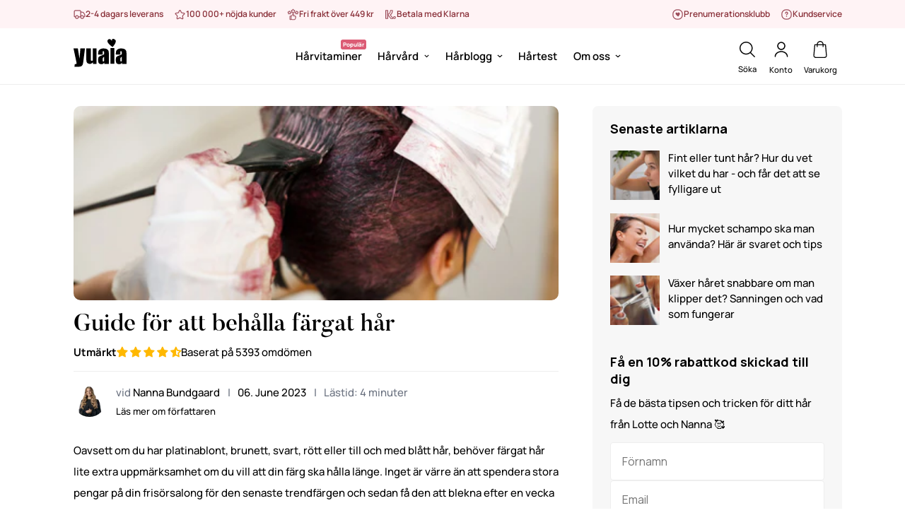

--- FILE ---
content_type: text/html; charset=utf-8
request_url: https://yuaiahaircare.se/blogs/blog/guide-for-att-behalla-fargat-har
body_size: 73839
content:

<!doctype html>
<html
  class="js supports-cookies"
  lang="sv"
  data-template="article"
  
>
  <head>

        <meta charset="utf-8">
    <meta http-equiv="X-UA-Compatible" content="IE=edge">
    <meta name="viewport" content="width=device-width, initial-scale=1.0">
    <meta name="theme-color" content="#000000">
    
<style>
  html{font-size:calc(var(--font-base-size,16) * 1px)}body{font-family:var(--font-stack-body)!important;font-weight:var(--font-weight-body);font-style:var(--font-style-body);color:var(--color-body-text);font-size:calc(var(--font-base-size,16) * 1px);line-height:calc(var(--base-line-height) * 1px);scroll-behavior:smooth}body .h1,body .h2,body .h3,body .h4,body .h5,body .h6,body h1,body h2,body h3,body h4,body h5,body h6{font-family:var(--font-stack-header);font-weight:var(--font-weight-header);font-style:var(--font-style-header);color:var(--color-heading-text);line-height:normal}body .h1,body h1{font-size:calc(((var(--font-h1-mobile))/ (var(--font-base-size))) * 1rem)}body .h2,body h2{font-size:calc(((var(--font-h2-mobile))/ (var(--font-base-size))) * 1rem)}body .h3,body h3{font-size:calc(((var(--font-h3-mobile))/ (var(--font-base-size))) * 1rem)}body .h4,body h4{font-size:calc(((var(--font-h4-mobile))/ (var(--font-base-size))) * 1rem)}body .h5,body h5{font-size:calc(((var(--font-h5-mobile))/ (var(--font-base-size))) * 1rem)}body .h6,body h6{font-size:calc(((var(--font-h6-mobile))/ (var(--font-base-size))) * 1rem);line-height:1.4}@media only screen and (min-width:768px){body .h1,body h1{font-size:calc(((var(--font-h1-desktop))/ (var(--font-base-size))) * 1rem)}body .h2,body h2{font-size:calc(((var(--font-h2-desktop))/ (var(--font-base-size))) * 1rem)}body .h3,body h3{font-size:calc(((var(--font-h3-desktop))/ (var(--font-base-size))) * 1rem)}body .h4,body h4{font-size:calc(((var(--font-h4-desktop))/ (var(--font-base-size))) * 1rem)}body .h5,body h5{font-size:calc(((var(--font-h5-desktop))/ (var(--font-base-size))) * 1rem)}body .h6,body h6{font-size:calc(((var(--font-h6-desktop))/ (var(--font-base-size))) * 1rem)}}.swiper-wrapper{display:flex}.swiper-container:not(.swiper-container-initialized) .swiper-slide{width:calc(100% / var(--items,1));flex:0 0 auto}@media (max-width:1023px){.swiper-container:not(.swiper-container-initialized) .swiper-slide{min-width:40vw;flex:0 0 auto}}@media (max-width:767px){.swiper-container:not(.swiper-container-initialized) .swiper-slide{min-width:66vw;flex:0 0 auto}}.opacity-0{opacity:0}.opacity-100{opacity:1!important;}.placeholder-background{position:absolute;top:0;right:0;bottom:0;left:0;pointer-events:none}.placeholder-background--animation{background-color:#000;animation:placeholder-background-loading 1.5s infinite linear}[data-image-loading]{position:relative}[data-image-loading]:after{content:'';background-color:#000;animation:placeholder-background-loading 1.5s infinite linear;position:absolute;top:0;left:0;width:100%;height:100%;z-index:1}[data-image-loading] img.lazyload{opacity:0}[data-image-loading] img.lazyloaded{opacity:1}.no-js [data-image-loading]{animation-name:none}.lazyload--fade-in{opacity:0;transition:.25s all}.lazyload--fade-in.lazyloaded{opacity:1}@media (min-width:768px){.hidden.md\:block{display:block!important}.hidden.md\:flex{display:flex!important}.hidden.md\:grid{display:grid!important}}@media (min-width:1024px){.hidden.lg\:block{display:block!important}.hidden.lg\:flex{display:flex!important}.hidden.lg\:grid{display:grid!important}}@media (min-width:1280px){.hidden.xl\:block{display:block!important}.hidden.xl\:flex{display:flex!important}.hidden.xl\:grid{display:grid!important}}

  h1, .h1,
  h2, .h2,
  h3, .h3,
  h4, .h4,
  h5, .h5,
  h6, .h6 {
    letter-spacing: 0px;
  }
</style>






  
  <link rel="preload" href="//yuaiahaircare.se/cdn/shop/articles/46-1669012_a9947ad9-7906-4f3f-816f-bc57fd578dc2-1544095.jpg?v=1753829257&width=450" as="image"  media="(max-width: 450px)" fetchpriority="high">
  <link rel="preload" href="//yuaiahaircare.se/cdn/shop/articles/46-1669012_a9947ad9-7906-4f3f-816f-bc57fd578dc2-1544095.jpg?v=1753829257&width=900" as="image"  media="(min-width: 451px)" fetchpriority="high">

<link rel="canonical" href="https://yuaiahaircare.se/blogs/blog/guide-for-att-behalla-fargat-har">
<link href="//yuaiahaircare.se/cdn/shop/t/44/assets/theme.css?v=146865080578148389811763383045" rel="stylesheet" type="text/css" media="all" />
<link href="//yuaiahaircare.se/cdn/shop/t/44/assets/chunk.css?v=51386290341475410991763383038" rel="stylesheet" type="text/css" media="all" />
<link href="//yuaiahaircare.se/cdn/shop/t/44/assets/custom.css?v=107779780015697374551763383072" rel="stylesheet" type="text/css" media="all" />




<link rel="dns-prefetch" href="https://yuaiahaircare.se/blogs/blog/guide-for-att-behalla-fargat-har" crossorigin>
<link rel="dns-prefetch" href="https://cdn.shopify.com" crossorigin>
<link rel="preconnect" href="https://yuaiahaircare.se/blogs/blog/guide-for-att-behalla-fargat-har" crossorigin>
<link rel="preconnect" href="https://cdn.shopify.com" crossorigin>

<link rel="preload" href="//yuaiahaircare.se/cdn/shop/t/44/assets/vendor.css?v=16535328183442033321763383039" as="style" onload="this.rel='stylesheet'">




<link rel="preload" href="//yuaiahaircare.se/cdn/shop/t/44/assets/blog-template.css?v=73672064556881401671763383037" as="style" onload="this.rel='stylesheet'">





  

 <link
    rel="preload"
    href="https://fonts.googleapis.com/css2?family=Manrope:wght@200;300;400;500;600;700;800&display=swap"
    as="style"
    onload="this.onload=null;this.rel='stylesheet'"
  >
  <noscript>
    <link
      rel="stylesheet"
      href="https://fonts.googleapis.com/css2?family=Manrope:wght@200;300;400;500;600;700;800&display=swap"
    >
  </noscript>
<link rel="preload" href="https://fonts.gstatic.com/s/manrope/v15/xn7gYHE41ni1AdIRggexSvfedN4.woff2" as="font" type="font/woff2" crossorigin="anonymous">



<link rel="preload" href="https://ajax.googleapis.com/ajax/libs/jquery/3.6.4/jquery.min.js" as="script">
<link rel="preload" href="https://unpkg.com/aos@2.3.1/dist/aos.css" as="style">


<link rel="preload" href="//yuaiahaircare.se/cdn/shop/t/44/assets/hero.css?v=171142735831805150401763383037" as="style" onload="this.rel='stylesheet'">
<link rel="preload" href="//yuaiahaircare.se/cdn/shop/t/44/assets/featured-collection.css?v=131908036139571211961763383037" as="style" onload="this.rel='stylesheet'">
<link rel="preload" href="//yuaiahaircare.se/cdn/shop/t/44/assets/component-product-card.css?v=25416982602096369761763383042" as="style" onload="this.rel='stylesheet'">
<link rel="preload" href="//yuaiahaircare.se/cdn/shop/t/44/assets/custom-content.css?v=35624087444061634891763383042" as="style" onload="this.rel='stylesheet'">
<link rel="preload" href="//yuaiahaircare.se/cdn/shop/t/44/assets/video.css?v=172844850654507331771763383042" as="style" onload="this.rel='stylesheet'">
<link rel="preload" href="//yuaiahaircare.se/cdn/shop/t/44/assets/image-card.css?v=5992111218802352981763383043" as="style" onload="this.rel='stylesheet'">
<link rel="preload" href="//yuaiahaircare.se/cdn/shop/t/44/assets/age-verifier.css?v=27265669873439618191763383040" as="style" onload="this.rel='stylesheet'">


<link rel="preload" as="script" href="//yuaiahaircare.se/cdn/shop/t/44/assets/libs.min.js?v=175181486067818708141763383040">


<script src="//yuaiahaircare.se/cdn/shop/t/44/assets/libs.min.js?v=175181486067818708141763383040"></script> 


<style>
  .template-article .lg\:w-3\/12 img {
	width: 70px;
    height: 70px;
    object-fit: cover;
    max-width: 100px;
}
@media only screen and (min-width: 1024px) {
.template-article .lg\:w-3\/12 {
        width: 32%;
        margin-left: auto;
        position: -webkit-sticky;
        position: sticky;
        top: var(--sf-header-height);
        height: 100%;
        border-radius: 8px;
}}
</style><link rel="shortcut icon" href="//yuaiahaircare.se/cdn/shop/files/yuaia-favicon_256x256-1.png?crop=center&height=32&v=1699874959&width=32" type="image/png"><title class="article">Bra guide till vård av färgat hår | Läs vidare!</title><meta name="description" content="Har du färgat hår men är osäker på hur du ska ta hand om det? Läs vidare för att få våra expertråd om hur du tar hand om ditt färgade hår!"><meta property="og:site_name" content="Yuaia Haircare SE">
<meta property="og:url" content="https://yuaiahaircare.se/blogs/blog/guide-for-att-behalla-fargat-har">
<meta property="og:title" content="Bra guide till vård av färgat hår | Läs vidare!">
<meta property="og:type" content="article">
<meta property="og:description" content="Har du färgat hår men är osäker på hur du ska ta hand om det? Läs vidare för att få våra expertråd om hur du tar hand om ditt färgade hår!"><meta property="og:image" content="http://yuaiahaircare.se/cdn/shop/articles/46-1669012_a9947ad9-7906-4f3f-816f-bc57fd578dc2-1544095.jpg?v=1753829257">
<meta property="og:image:secure_url" content="https://yuaiahaircare.se/cdn/shop/articles/46-1669012_a9947ad9-7906-4f3f-816f-bc57fd578dc2-1544095.jpg?v=1753829257">
<meta property="og:image:width" content="1500">
<meta property="og:image:height" content="600"><meta name="twitter:card" content="summary_large_image">
<meta name="twitter:title" content="Bra guide till vård av färgat hår | Läs vidare!">
<meta name="twitter:description" content="Har du färgat hår men är osäker på hur du ska ta hand om det? Läs vidare för att få våra expertråd om hur du tar hand om ditt färgade hår!">

<style>
  @font-face {  font-family: SF-Heading-font;  font-weight:200;  src: url(https://cdn.shopify.com/s/files/1/0200/4140/0420/files/Butler_Ultra_Light.otf?v=1731622763);  font-display: swap;}@font-face {  font-family: SF-Heading-font;  font-weight:300;  src: url(https://cdn.shopify.com/s/files/1/0200/4140/0420/files/Butler_Light.otf?v=1731622763);  font-display: swap;}@font-face {  font-family: SF-Heading-font;  font-weight:400;  src: url(https://cdn.shopify.com/s/files/1/0200/4140/0420/files/Butler_Regular.otf?v=1731622762);  font-display: swap;}@font-face {  font-family: SF-Heading-font;  font-weight:500;  src: url(https://cdn.shopify.com/s/files/1/0200/4140/0420/files/Butler_Medium.otf?v=1731622764);  font-display: swap;}@font-face {  font-family: SF-Heading-font;  font-weight:600;  src: url(https://cdn.shopify.com/s/files/1/0200/4140/0420/files/Butler_Bold.otf?v=1731622763);  font-display: swap;}@font-face {  font-family: SF-Heading-font;  font-weight:700;  src: url(https://cdn.shopify.com/s/files/1/0200/4140/0420/files/Butler_Black.otf?v=1731622763);  font-display: swap;}:root {  --font-stack-header: SF-Heading-font;  --font-weight-header: 500;}@font-face {  font-family: SF-Body-font;  font-weight:200;  src: url(https://cdn.shopify.com/s/files/1/0200/4140/0420/files/Manrope-ExtraLight.ttf?v=1731622552);  font-display: swap;}@font-face {  font-family: SF-Body-font;  font-weight:300;  src: url(https://cdn.shopify.com/s/files/1/0200/4140/0420/files/Manrope-Light.ttf?v=1731622552);  font-display: swap;}@font-face {  font-family: SF-Body-font;  font-weight:400;  src: url(https://cdn.shopify.com/s/files/1/0200/4140/0420/files/Manrope-Regular.ttf?v=1731622551);  font-display: swap;}@font-face {  font-family: SF-Body-font;  font-weight:500;  src: url(https://cdn.shopify.com/s/files/1/0200/4140/0420/files/Manrope-Medium.ttf?v=1731622551);  font-display: swap;}@font-face {  font-family: SF-Body-font;  font-weight:600;  src: url(https://cdn.shopify.com/s/files/1/0200/4140/0420/files/Manrope-SemiBold.ttf?v=1731622552);  font-display: swap;}@font-face {  font-family: SF-Body-font;  font-weight:700;  src: url(https://cdn.shopify.com/s/files/1/0200/4140/0420/files/Manrope-Bold.ttf?v=1731622552);  font-display: swap;}@font-face {  font-family: SF-Body-font;  font-weight:800;  src: url(https://cdn.shopify.com/s/files/1/0200/4140/0420/files/Manrope-ExtraBold.ttf?v=1731622551);  font-display: swap;}:root {  --font-stack-body: 'SF-Body-font';  --font-weight-body: 400;;}
</style>

 <!-- Google Tag Manager -->
<script>
document.addEventListener('StartAsyncLoading',function(event){
(function(w,d,s,l,i){w[l]=w[l]||[];w[l].push({'gtm.start':
new Date().getTime(),event:'gtm.js'});var f=d.getElementsByTagName(s)[0],
j=d.createElement(s),dl=l!='dataLayer'?'&l='+l:'';j.async=true;j.src=
'https://www.googletagmanager.com/gtm.js?id='+i+dl;f.parentNode.insertBefore(j,f);
})(window,document,'script','dataLayer','GTM-WRHSRXH');
});
</script>
<!-- End Google Tag Manager -->   
    <script
      id="Cookiebot"
      data-mysrc="https://consent.cookiebot.com/uc.js"
      data-cbid="46f5acb5-47a5-4fad-9e54-bb82fbed52f3"
      type="text/javascript"
      defer
    ></script><script data-cookieconsent="ignore">
    window.dataLayer = window.dataLayer || [];
    function gtag() {
        dataLayer.push(arguments);
    }
    gtag("consent", "default", {
        ad_personalization: "denied",
        ad_storage: "denied",
        ad_user_data: "denied",
        analytics_storage: "denied",
        functionality_storage: "denied",
        personalization_storage: "denied",
        security_storage: "granted",
        wait_for_update: 500,
    });
    gtag("set", "ads_data_redaction", true);
    gtag("set", "url_passthrough", true);
</script>

    
    <script>
  // https://codebeautify.org/jsviewer

  function _debounce(fn, wait = 300) {
    let t;
    return (...args) => {
      clearTimeout(t);
      t = setTimeout(() => fn.apply(this, args), wait);
    };
  }

  try {
    window.MinimogSettings = window.MinimogSettings || {};
    window.___mnag = 'userA' + (window.___mnag1 || '') + 'gent';

    var _mh = document.querySelector('header.sf-header__mobile');
    var _dh = document.querySelector('header.sf-header__desktop');
    // Set header height
    function _shh() {
      if (!_mh || !_dh) {
        _mh = document.querySelector('header.sf-header__mobile');
        _dh = document.querySelector('header.sf-header__desktop');
      }
      // Header
      var _hd = window.innerWidth < 1024 ? _mh : _dh;
      if (_hd) {
        document.documentElement.style.setProperty('--sf-header-height', _hd.offsetHeight + 'px');
        window.MinimogSettings.headerHeight = _hd.offsetHeight;
      }
    }

    // setTopbarHeight
    function _stbh() {
      // Topbar
      var _tb = document.querySelector('.sf-topbar');
      if (_tb) {
        document.documentElement.style.setProperty('--sf-topbar-height', _tb.offsetHeight + 'px');
        window.MinimogSettings.topbarHeight = _tb.offsetHeight;
      }
    }

    // setAnnouncementHeight
    function _sah() {
      // announcement_bar
      var _ab = document.querySelector('.announcement-bar');
      if (_ab) {
        document.documentElement.style.setProperty('--sf-announcement-height', _ab.offsetHeight + 'px');
        window.MinimogSettings.topbarHeight = _ab.offsetHeight;
      }
    }

    // setMainContentPadding
    function _smcp() {
      // pageTemplate
      var _pt = document.documentElement.dataset.template;
      if (window.innerWidth >= 1024) {
        if (_dh && _dh.dataset.transparent === "true") {
          if (_pt === 'index' || _pt === 'collection') {
            document.documentElement.style.setProperty('--main-content-padding-top', '0px');
          }
        }
      } else {
        document.documentElement.style.removeProperty('--main-content-padding-top');
      }
    }

    // calculateSectionsHeight
    function _csh() {_shh();_stbh();_sah();_smcp();}
    window.addEventListener('resize', _debounce(_csh, 1000));

    document.documentElement.className = document.documentElement.className.replace('supports-no-cookies', 'supports-cookies').replace('no-js', 'js');
  } catch (error) {
    console.warn('Failed to execute critical scripts', error);
  }

  try {
    // Page speed agent
    var _nu = navigator[window.___mnag];
    var _psas = [
      {
        'b': 'ome-Li',
        'c': 'ghth',
        'd': 'ouse',
        'a': 'Chr',
      },
      {
        'd': 'hts',
        'a': 'Sp',
        'c': 'nsig',
        'b': 'eed I',
      },
      {
        'b': ' Lin',
        'd': '6_64',
        'a': 'X11;',
        'c': 'ux x8',
      }
    ];
    function __fn(i) {
      return Object.keys(_psas[i]).sort().reduce(function (a, c) { return a + _psas[i][c] }, '');
    }

    var __isPSA = (_nu.indexOf(__fn(0)) > -1 || _nu.indexOf(__fn(1)) > -1 || _nu.indexOf(__fn(2)) > -1);
    // var __isPSA = true

    window.___mnag = '!1';
    _psas = null;
  } catch (err) {
    var __isPSA = false;
    var _psas = null;
    window.___mnag = '!1';
  }

  // activateFontAndCriticalCSS
  

  // __activateStyle(this)
  function __as(l) {
    l.rel = 'stylesheet';
    l.media = 'all';
    l.removeAttribute('onload');
  }

  // _onChunkStyleLoad(this)
  function __ocsl(l) {
    if (!__isPSA) __as(l);
  }

  window.__isPSA = __isPSA;
</script>

    <!-- Stamped - Begin script -->
<script async type="text/javascript" id="stamped-script-widget" data-api-key="pubkey-97vNYo4L1mbVd7tj01tF41sbY60lMz" data-mysrc="https://cdn1.stamped.io/files/widget.min.js"></script>
<!-- Stamped - End script -->
<script src="https://ajax.googleapis.com/ajax/libs/jquery/3.6.4/jquery.min.js"></script>
    
    
<style data-shopify>:root {		/* BODY */		--base-line-height: 28;		/* PRIMARY COLORS */		--color-primary: #000000;		--plyr-color-main: #000000;		--color-primary-darker: #333333;		/* TEXT COLORS */		--color-body-text: #000000;		--color-heading-text: #000000;		--color-sub-text: #151515;		--color-text-link: #000000;		--color-text-link-hover: #999999;		/* BUTTON COLORS */		--color-btn-bg:  #d62e55;		--color-btn-bg-hover: #000000;		--color-btn-text: #ffffff;		--color-btn-text-hover: #ffffff;    	--color-btn-secondary-border: #000000;    	--color-btn-secondary-text: #000000;		--btn-letter-spacing: 0px;		--btn-border-radius: 100px;		--btn-border-width: 1px;		--btn-line-height: 26px;				/* PRODUCT COLORS */		--product-title-color: #000000;		--product-sale-price-color: #666666;		--product-regular-price-color: #000000;		--product-type-color: #666666;		--product-desc-color: #666666;		/* TOPBAR COLORS */		--color-topbar-background: #fff3f5;		--color-topbar-text: #000000;		/* MENU BAR COLORS */		--color-menu-background: #000000;		--color-menu-text: #f8f8f8;		/* BORDER COLORS */		--color-border: #dedede;		/* FOOTER COLORS */		--color-footer-text: #000000;		--color-footer-subtext: #666666;		--color-footer-background: #ffffff;		--color-footer-link: #666666;		--color-footer-link-hover: #000000;		--color-footer-background-mobile: #F5F5F5;		/* FOOTER BOTTOM COLORS */		--color-footer-bottom-text: #000;		--color-footer-bottom-background: #ffffff;		--color-footer-bottom-background-mobile: #F5F5F5;		/* HEADER */		--color-header-text: #000000;		--color-header-transparent-text: #000000;		--color-main-background: #ffffff;		--color-field-background: #ffffff;		--color-header-background: #ffffff;		--color-cart-wishlist-count: #ffffff;		--bg-cart-wishlist-count: #000;		--swatch-item-background-default: #f7f8fa;		--text-gray-400: #777777;		--text-gray-9b: #666666;		--text-black: #000000;		--text-white: #ffffff;		--bg-gray-400: #f7f8fa;		--bg-black: #000000;		--rounded-full: 9999px;		--border-color-1: #eeeeee;		--border-color-2: #b2b2b2;		--border-color-3: #d2d2d2;		--border-color-4: #737373;		--color-secondary: #666666;		--color-success: #3a8735;		--color-warning: #ff706b;		--color-info: #959595;		--color-disabled: #cecece;		--bg-disabled: #f7f7f7;		--bg-hover: #737373;		--bg-color-tooltip: #000000;		--text-color-tooltip: #ffffff;		--color-image-overlay: #000000;		--opacity-image-overlay: 0.2;		--theme-shadow: 0 5px 15px 0 rgba(0, 0, 0, 0.07);    	--arrow-select-box: url(//yuaiahaircare.se/cdn/shop/t/44/assets/ar-down.svg?v=92728264558441377851763383036);		/* FONT SIZES */		--font-base-size: 15;		--font-btn-size: 18px;		--font-btn-weight: 700;		--font-h1-desktop: 54;		--font-h1-mobile: 50;		--font-h2-desktop: 42;		--font-h2-mobile: 37;		--font-h3-desktop: 31;		--font-h3-mobile: 28;		--font-h4-desktop: 27;		--font-h4-mobile: 24;		--font-h5-desktop: 23;		--font-h5-mobile: 20;		--font-h6-desktop: 21;		--font-h6-mobile: 19;    	--arrow-down-url: url(//yuaiahaircare.se/cdn/shop/t/44/assets/arrow-down.svg?v=157552497485556416461763383039);    	--arrow-down-white-url: url(//yuaiahaircare.se/cdn/shop/t/44/assets/arrow-down-white.svg?v=70535736727834135531763383038);    	--product-title-line-clamp: 2;		--spacing-sections-desktop: 10px;        --spacing-sections-tablet: 10px;        --spacing-sections-mobile: 10px;	}
</style><link href="//yuaiahaircare.se/cdn/shop/t/44/assets/vendor.css?v=16535328183442033321763383039" rel="stylesheet" type="text/css" media="all" />

<link href="//yuaiahaircare.se/cdn/shop/t/44/assets/custom.css?v=107779780015697374551763383072" rel="stylesheet" type="text/css" media="all" />

<style data-shopify>body {
    --container-width: 1200;
    --fluid-container-width: 1400px;
    --fluid-container-offset: 130px;
    background-color: #ffffff;
  }
  [style*="--aspect-ratio"]:before {
    padding-top: calc(100% / (0.0001 + var(--aspect-ratio, 16/9)));
  }
  @media ( max-width: 767px ) {
    [style*="--aspect-ratio"]:before {
      padding-top: calc(100% / (0.0001 + var(--aspect-ratio-mobile, var(--aspect-ratio, 16/9)) ));
    }
  }.sf-topbar {  border-color: #eee;}.sf__font-normal {  font-weight: 400;}body .sf-footer__block .social-media-links {  gap: 12px;  margin: 0;  padding: 5px;  flex-wrap: wrap;}body .sf-footer__block .social-media-links a {  color: #222;  width: 48px;  height: 48px;  padding: 0;  display: inline-flex;  align-items: center;  justify-content: center;  border-radius: 50%;  background-color: #E9E9E9;  transition: all .3s;}body .sf-footer__block .social-media-links a:hover {  background-color: #222;  color: #fff;  box-shadow: 0 0 0 0.2rem #222;}@media (min-width: 1536px) {  body .sf__footer-block-newsletter .sf__footer-block-title {    font-size: 42px;  }}
</style>



    <script src="//yuaiahaircare.se/cdn/shop/t/44/assets/vendor.min.js?v=47187413141326881171763383041" defer="defer"></script>
    <script src="//yuaiahaircare.se/cdn/shop/t/44/assets/theme-global.js?v=137387456293293890691763383043" defer="defer"></script>
    <script src="//yuaiahaircare.se/cdn/shop/t/44/assets/app.min.js?v=137974305585622687281763383043" defer="defer"></script>

    <script>function myInit(){ StampedFn.init({ apiKey: '3488fe14-4a3e-4b65-93d1-ae4a36240d8c', storeUrl: '289289' }); }</script>
    <script onload="myInit()" type="text/javascript" data-mysrc="https://cdn1.stamped.io/files/widget.min.js"></script>
   
    

    
    <!-- Canonical URLs -->

    
      <link rel="canonical" href="https://yuaiahaircare.se/blogs/blog/guide-for-att-behalla-fargat-har">
    

        <script>window.performance && window.performance.mark && window.performance.mark('shopify.content_for_header.start');</script><meta name="facebook-domain-verification" content="984tzk832figfm50422ak9ioly2wlv">
<meta name="facebook-domain-verification" content="ahw0vw0piizoljwqu84stt29ow0baf">
<meta id="shopify-digital-wallet" name="shopify-digital-wallet" content="/57115050084/digital_wallets/dialog">
<meta name="shopify-checkout-api-token" content="baeb756060f8660e44287f82e86e8e78">
<link rel="alternate" type="application/atom+xml" title="Feed" href="/blogs/blog.atom" />
<script async="async" data-src="/checkouts/internal/preloads.js?locale=sv-SE"></script>
<script id="apple-pay-shop-capabilities" type="application/json">{"shopId":57115050084,"countryCode":"DK","currencyCode":"SEK","merchantCapabilities":["supports3DS"],"merchantId":"gid:\/\/shopify\/Shop\/57115050084","merchantName":"Yuaia Haircare SE","requiredBillingContactFields":["postalAddress","email","phone"],"requiredShippingContactFields":["postalAddress","email","phone"],"shippingType":"shipping","supportedNetworks":["visa","maestro","masterCard","amex"],"total":{"type":"pending","label":"Yuaia Haircare SE","amount":"1.00"},"shopifyPaymentsEnabled":true,"supportsSubscriptions":true}</script>
<script id="shopify-features" type="application/json">{"accessToken":"baeb756060f8660e44287f82e86e8e78","betas":["rich-media-storefront-analytics"],"domain":"yuaiahaircare.se","predictiveSearch":true,"shopId":57115050084,"locale":"sv"}</script>
<script>var Shopify = Shopify || {};
Shopify.shop = "yummi-haircare-se.myshopify.com";
Shopify.locale = "sv";
Shopify.currency = {"active":"SEK","rate":"1.0"};
Shopify.country = "SE";
Shopify.theme = {"name":"yuaia-haircare-se\/main","id":189108584789,"schema_name":"Minimog - OS 2.0","schema_version":"3.4.0","theme_store_id":null,"role":"main"};
Shopify.theme.handle = "null";
Shopify.theme.style = {"id":null,"handle":null};
Shopify.cdnHost = "yuaiahaircare.se/cdn";
Shopify.routes = Shopify.routes || {};
Shopify.routes.root = "/";</script>
<script type="module">!function(o){(o.Shopify=o.Shopify||{}).modules=!0}(window);</script>
<script>!function(o){function n(){var o=[];function n(){o.push(Array.prototype.slice.apply(arguments))}return n.q=o,n}var t=o.Shopify=o.Shopify||{};t.loadFeatures=n(),t.autoloadFeatures=n()}(window);</script>
<script id="shop-js-analytics" type="application/json">{"pageType":"article"}</script>
<script defer="defer" async type="module" src="//yuaiahaircare.se/cdn/shopifycloud/shop-js/modules/v2/client.init-shop-cart-sync_DjFI7oU0.sv.esm.js"></script>
<script defer="defer" async type="module" src="//yuaiahaircare.se/cdn/shopifycloud/shop-js/modules/v2/chunk.common_DvdTbm_W.esm.js"></script>
<script type="module">
  await import("//yuaiahaircare.se/cdn/shopifycloud/shop-js/modules/v2/client.init-shop-cart-sync_DjFI7oU0.sv.esm.js");
await import("//yuaiahaircare.se/cdn/shopifycloud/shop-js/modules/v2/chunk.common_DvdTbm_W.esm.js");

  window.Shopify.SignInWithShop?.initShopCartSync?.({"fedCMEnabled":true,"windoidEnabled":true});

</script>
<script>(function() {
  var isLoaded = false;
  function asyncLoad() {
    if (isLoaded) return;
    isLoaded = true;
    var urls = ["https:\/\/app.gettixel.com\/get_script\/940ab580a6aa11ec8059cacace384b81.js?v=354153\u0026shop=yummi-haircare-se.myshopify.com","https:\/\/cdn-app.sealsubscriptions.com\/shopify\/public\/js\/sealsubscriptions.js?shop=yummi-haircare-se.myshopify.com","https:\/\/cdn.nfcube.com\/instafeed-01d20d31776694c7a1da4f4d315cc100.js?shop=yummi-haircare-se.myshopify.com","https:\/\/cdn1.profitmetrics.io\/null\/shopify-bundle.js?shop=yummi-haircare-se.myshopify.com"];
    for (var i = 0; i < urls.length; i++) {
      var s = document.createElement('script');
      s.type = 'text/javascript';
      s.async = true;
      s.src = urls[i];
      var x = document.getElementsByTagName('script')[0];
      x.parentNode.insertBefore(s, x);
    }
  };
  document.addEventListener('StartAsyncLoading',function(event){asyncLoad();});if(window.attachEvent) {
    window.attachEvent('onload', function(){});
  } else {
    window.addEventListener('load', function(){}, false);
  }
})();</script>
<script id="__st">var __st={"a":57115050084,"offset":3600,"reqid":"ec9ac10b-f70b-4615-ba63-4ef723f529dc-1763422505","pageurl":"yuaiahaircare.se\/blogs\/blog\/guide-for-att-behalla-fargat-har","s":"articles-606711316821","u":"d9873095899a","p":"article","rtyp":"article","rid":606711316821};</script>
<script>window.ShopifyPaypalV4VisibilityTracking = true;</script>
<script id="captcha-bootstrap">!function(){'use strict';const t='contact',e='account',n='new_comment',o=[[t,t],['blogs',n],['comments',n],[t,'customer']],c=[[e,'customer_login'],[e,'guest_login'],[e,'recover_customer_password'],[e,'create_customer']],r=t=>t.map((([t,e])=>`form[action*='/${t}']:not([data-nocaptcha='true']) input[name='form_type'][value='${e}']`)).join(','),a=t=>()=>t?[...document.querySelectorAll(t)].map((t=>t.form)):[];function s(){const t=[...o],e=r(t);return a(e)}const i='password',u='form_key',d=['recaptcha-v3-token','g-recaptcha-response','h-captcha-response',i],f=()=>{try{return window.sessionStorage}catch{return}},m='__shopify_v',_=t=>t.elements[u];function p(t,e,n=!1){try{const o=window.sessionStorage,c=JSON.parse(o.getItem(e)),{data:r}=function(t){const{data:e,action:n}=t;return t[m]||n?{data:e,action:n}:{data:t,action:n}}(c);for(const[e,n]of Object.entries(r))t.elements[e]&&(t.elements[e].value=n);n&&o.removeItem(e)}catch(o){console.error('form repopulation failed',{error:o})}}const l='form_type',E='cptcha';function T(t){t.dataset[E]=!0}const w=window,h=w.document,L='Shopify',v='ce_forms',y='captcha';let A=!1;((t,e)=>{const n=(g='f06e6c50-85a8-45c8-87d0-21a2b65856fe',I='https://cdn.shopify.com/shopifycloud/storefront-forms-hcaptcha/ce_storefront_forms_captcha_hcaptcha.v1.5.2.iife.js',D={infoText:'Skyddas av hCaptcha',privacyText:'Integritet',termsText:'Villkor'},(t,e,n)=>{const o=w[L][v],c=o.bindForm;if(c)return c(t,g,e,D).then(n);var r;o.q.push([[t,g,e,D],n]),r=I,A||(h.body.append(Object.assign(h.createElement('script'),{id:'captcha-provider',async:!0,src:r})),A=!0)});var g,I,D;w[L]=w[L]||{},w[L][v]=w[L][v]||{},w[L][v].q=[],w[L][y]=w[L][y]||{},w[L][y].protect=function(t,e){n(t,void 0,e),T(t)},Object.freeze(w[L][y]),function(t,e,n,w,h,L){const[v,y,A,g]=function(t,e,n){const i=e?o:[],u=t?c:[],d=[...i,...u],f=r(d),m=r(i),_=r(d.filter((([t,e])=>n.includes(e))));return[a(f),a(m),a(_),s()]}(w,h,L),I=t=>{const e=t.target;return e instanceof HTMLFormElement?e:e&&e.form},D=t=>v().includes(t);t.addEventListener('submit',(t=>{const e=I(t);if(!e)return;const n=D(e)&&!e.dataset.hcaptchaBound&&!e.dataset.recaptchaBound,o=_(e),c=g().includes(e)&&(!o||!o.value);(n||c)&&t.preventDefault(),c&&!n&&(function(t){try{if(!f())return;!function(t){const e=f();if(!e)return;const n=_(t);if(!n)return;const o=n.value;o&&e.removeItem(o)}(t);const e=Array.from(Array(32),(()=>Math.random().toString(36)[2])).join('');!function(t,e){_(t)||t.append(Object.assign(document.createElement('input'),{type:'hidden',name:u})),t.elements[u].value=e}(t,e),function(t,e){const n=f();if(!n)return;const o=[...t.querySelectorAll(`input[type='${i}']`)].map((({name:t})=>t)),c=[...d,...o],r={};for(const[a,s]of new FormData(t).entries())c.includes(a)||(r[a]=s);n.setItem(e,JSON.stringify({[m]:1,action:t.action,data:r}))}(t,e)}catch(e){console.error('failed to persist form',e)}}(e),e.submit())}));const S=(t,e)=>{t&&!t.dataset[E]&&(n(t,e.some((e=>e===t))),T(t))};for(const o of['focusin','change'])t.addEventListener(o,(t=>{const e=I(t);D(e)&&S(e,y())}));const B=e.get('form_key'),M=e.get(l),P=B&&M;t.addEventListener('StartPreviewBarLoading',(()=>{const t=y();if(P)for(const e of t)e.elements[l].value===M&&p(e,B);[...new Set([...A(),...v().filter((t=>'true'===t.dataset.shopifyCaptcha))])].forEach((e=>S(e,t)))}))}(h,new URLSearchParams(w.location.search),n,t,e,['guest_login'])})(!0,!0)}();</script>
<script integrity="sha256-52AcMU7V7pcBOXWImdc/TAGTFKeNjmkeM1Pvks/DTgc=" data-source-attribution="shopify.loadfeatures" defer="defer" data-src="//yuaiahaircare.se/cdn/shopifycloud/storefront/assets/storefront/load_feature-81c60534.js" crossorigin="anonymous"></script>
<script data-source-attribution="shopify.dynamic_checkout.dynamic.init">var Shopify=Shopify||{};Shopify.PaymentButton=Shopify.PaymentButton||{isStorefrontPortableWallets:!0,init:function(){window.Shopify.PaymentButton.init=function(){};var t=document.createElement("script");t.src="https://yuaiahaircare.se/cdn/shopifycloud/portable-wallets/latest/portable-wallets.sv.js",t.type="module",document.head.appendChild(t)}};
</script>
<script data-source-attribution="shopify.dynamic_checkout.buyer_consent">
  function portableWalletsHideBuyerConsent(e){var t=document.getElementById("shopify-buyer-consent"),n=document.getElementById("shopify-subscription-policy-button");t&&n&&(t.classList.add("hidden"),t.setAttribute("aria-hidden","true"),n.removeEventListener("click",e))}function portableWalletsShowBuyerConsent(e){var t=document.getElementById("shopify-buyer-consent"),n=document.getElementById("shopify-subscription-policy-button");t&&n&&(t.classList.remove("hidden"),t.removeAttribute("aria-hidden"),n.addEventListener("click",e))}window.Shopify?.PaymentButton&&(window.Shopify.PaymentButton.hideBuyerConsent=portableWalletsHideBuyerConsent,window.Shopify.PaymentButton.showBuyerConsent=portableWalletsShowBuyerConsent);
</script>
<script data-source-attribution="shopify.dynamic_checkout.cart.bootstrap">document.addEventListener("StartPreviewBarLoading",(function(){function t(){return document.querySelector("shopify-accelerated-checkout-cart, shopify-accelerated-checkout")}if(t())Shopify.PaymentButton.init();else{new MutationObserver((function(e,n){t()&&(Shopify.PaymentButton.init(),n.disconnect())})).observe(document.body,{childList:!0,subtree:!0})}}));
</script>
<link id="shopify-accelerated-checkout-styles" rel="stylesheet" media="screen" href="https://yuaiahaircare.se/cdn/shopifycloud/portable-wallets/latest/accelerated-checkout-backwards-compat.css" crossorigin="anonymous">
<style id="shopify-accelerated-checkout-cart">
        #shopify-buyer-consent {
  margin-top: 1em;
  display: inline-block;
  width: 100%;
}

#shopify-buyer-consent.hidden {
  display: none;
}

#shopify-subscription-policy-button {
  background: none;
  border: none;
  padding: 0;
  text-decoration: underline;
  font-size: inherit;
  cursor: pointer;
}

#shopify-subscription-policy-button::before {
  box-shadow: none;
}

      </style>

<script>window.performance && window.performance.mark && window.performance.mark('shopify.content_for_header.end');</script> 

    <!-- MagicTag Retargeting -->
  <script type="text/javascript" async
  data-mysrc="//s.retargeted.co/1/xo4ERn.js"></script>

    <!-- Start of inMobile SMS marketing and lead generation tool - www.inmobile.dk -->
    <script type="text/javascript">
      document.addEventListener('StartAsyncLoading',function(event){
      (function(d){
             a = d.createElement('script');
             a.async = 1;
             a.src = 'https://mm.inmobile.dk/Api/InmobileJsFunctions.js';
             m = d.getElementsByTagName('script')[0];
             m.parentNode.insertBefore(a, m);
         })(document);
      });
    </script>
    <!-- End of inMobile SMS marketing and lead generation tool - www.inmobile.dk -->

    <!-- swiper slider - start -->
    
      
        <script src="https://cdn.jsdelivr.net/npm/swiper@11/swiper-bundle.min.js" defer="defer"></script>
      

    <!-- swiper slider - end -->
    
    <!-- aos - start -->
    
    <script src="https://unpkg.com/aos@2.3.1/dist/aos.js" defer="defer"></script>
    <link href="https://unpkg.com/aos@2.3.1/dist/aos.css" rel="stylesheet" type="text/css" media="all" />
    <!-- aos - end -->

    <script type="text/javascript">
    document.addEventListener('StartAsyncLoading',function(event){
    (function(c,l,a,r,i,t,y){
        c[a]=c[a]||function(){(c[a].q=c[a].q||[]).push(arguments)};
        t=l.createElement(r);t.async=1;t.src="https://www.clarity.ms/tag/"+i;
        y=l.getElementsByTagName(r)[0];y.parentNode.insertBefore(t,y);
    })(window, document, "clarity", "script", "n7n94z8cia");
    });
</script>

  <script>
function feedback() {
  const p = window.Shopify.customerPrivacy;
  console.log(`Tracking ${p.userCanBeTracked() ? "en" : "dis"}abled`);
}
window.Shopify.loadFeatures(
  [
    {
      name: "consent-tracking-api",
      version: "0.1",
    },
  ],
  function (error) {
    if (error) throw error;
    if ("Cookiebot" in window)
      window.Shopify.customerPrivacy.setTrackingConsent({
        "analytics": false,
        "marketing": false,
        "preferences": false,
        "sale_of_data": false,
      }, () => console.log("Awaiting consent")
    );
  }
);
window.addEventListener("CookiebotOnConsentReady", function () {
  const C = Cookiebot.consent;
  window.Shopify.customerPrivacy.setTrackingConsent({
      "analytics": C["statistics"],
      "marketing": C["marketing"],
      "preferences": C["preferences"],
      "sale_of_data": C["marketing"],
    }, () => console.log("Consent captured")
  );
});
</script>
    
<!-- BEGIN app block: shopify://apps/judge-me-reviews/blocks/judgeme_core/61ccd3b1-a9f2-4160-9fe9-4fec8413e5d8 --><!-- Start of Judge.me Core -->




<link rel="dns-prefetch" href="https://cdnwidget.judge.me">
<link rel="dns-prefetch" href="https://cdn.judge.me">
<link rel="dns-prefetch" href="https://cdn1.judge.me">
<link rel="dns-prefetch" href="https://api.judge.me">

<script data-cfasync='false' class='jdgm-settings-script'>window.jdgmSettings={"pagination":5,"disable_web_reviews":false,"badge_no_review_text":"Inga recensioner","badge_n_reviews_text":"{{ n }} recension/recensioner","hide_badge_preview_if_no_reviews":true,"badge_hide_text":false,"enforce_center_preview_badge":false,"widget_title":"Kundrecensioner","widget_open_form_text":"Skriv en recension","widget_close_form_text":"Avbryt recension","widget_refresh_page_text":"Uppdatera sidan","widget_summary_text":"Baserat på {{ number_of_reviews }} recension/recensioner","widget_no_review_text":"Var först med att skriva en recension","widget_name_field_text":"Visningsnamn","widget_verified_name_field_text":"Verifierat namn (offentligt)","widget_name_placeholder_text":"Visningsnamn","widget_required_field_error_text":"Detta fält är obligatoriskt.","widget_email_field_text":"E-postadress","widget_verified_email_field_text":"Verifierad e-post (privat, kan inte redigeras)","widget_email_placeholder_text":"Din e-postadress","widget_email_field_error_text":"Ange en giltig e-postadress.","widget_rating_field_text":"Betyg","widget_review_title_field_text":"Rubrik","widget_review_title_placeholder_text":"Ge din recension en rubrik","widget_review_body_field_text":"Recensionsinnehåll","widget_review_body_placeholder_text":"Börja skriva här...","widget_pictures_field_text":"Bild/Video (valfritt)","widget_submit_review_text":"Skicka recension","widget_submit_verified_review_text":"Skicka verifierad recension","widget_submit_success_msg_with_auto_publish":"Tack! Uppdatera sidan om några ögonblick för att se din recension. Du kan ta bort eller redigera din recension genom att logga in på \u003ca href='https://judge.me/login' target='_blank' rel='nofollow noopener'\u003eJudge.me\u003c/a\u003e","widget_submit_success_msg_no_auto_publish":"Tack! Din recension kommer att publiceras så snart den har godkänts av butiksadministratören. Du kan ta bort eller redigera din recension genom att logga in på \u003ca href='https://judge.me/login' target='_blank' rel='nofollow noopener'\u003eJudge.me\u003c/a\u003e","widget_show_default_reviews_out_of_total_text":"Visar {{ n_reviews_shown }} av {{ n_reviews }} recensioner.","widget_show_all_link_text":"Visa alla","widget_show_less_link_text":"Visa färre","widget_author_said_text":"{{ reviewer_name }} sade:","widget_days_text":"{{ n }} dag/dagar sedan","widget_weeks_text":"{{ n }} vecka/veckor sedan","widget_months_text":"{{ n }} månad/månader sedan","widget_years_text":"{{ n }} år sedan","widget_yesterday_text":"Igår","widget_today_text":"Idag","widget_replied_text":"\u003e\u003e {{ shop_name }} svarade:","widget_read_more_text":"Läs mer","widget_reviewer_name_as_initial":"","widget_rating_filter_color":"#fbcd0a","widget_rating_filter_see_all_text":"Se alla recensioner","widget_sorting_most_recent_text":"Senaste","widget_sorting_highest_rating_text":"Högsta betyg","widget_sorting_lowest_rating_text":"Lägsta betyg","widget_sorting_with_pictures_text":"Bara bilder","widget_sorting_most_helpful_text":"Mest hjälpsamma","widget_open_question_form_text":"Ställ en fråga","widget_reviews_subtab_text":"Recensioner","widget_questions_subtab_text":"Frågor","widget_question_label_text":"Fråga","widget_answer_label_text":"Svar","widget_question_placeholder_text":"Skriv din fråga här","widget_submit_question_text":"Skicka fråga","widget_question_submit_success_text":"Tack för din fråga! Vi meddelar dig när den blir besvarad.","verified_badge_text":"Verifierad","verified_badge_bg_color":"","verified_badge_text_color":"","verified_badge_placement":"left-of-reviewer-name","widget_review_max_height":"","widget_hide_border":false,"widget_social_share":false,"widget_thumb":false,"widget_review_location_show":false,"widget_location_format":"","all_reviews_include_out_of_store_products":true,"all_reviews_out_of_store_text":"(ikke på lager)","all_reviews_pagination":100,"all_reviews_product_name_prefix_text":"om","enable_review_pictures":true,"enable_question_anwser":false,"widget_theme":"default","review_date_format":"mm/dd/yyyy","default_sort_method":"most-recent","widget_product_reviews_subtab_text":"Produktrecensioner","widget_shop_reviews_subtab_text":"Butiksrecensioner","widget_write_a_store_review_text":"Skriv en butiksrecension","widget_other_languages_heading":"Recensioner på andra språk","widget_translate_review_text":"Översätt recension till {{ language }}","widget_translating_review_text":"Översätter...","widget_show_original_translation_text":"Visa original ({{ language }})","widget_translate_review_failed_text":"Recensionen kunde inte översättas.","widget_translate_review_retry_text":"Försök igen","widget_translate_review_try_again_later_text":"Försök igen senare","show_product_url_for_grouped_product":false,"widget_sorting_pictures_first_text":"Bilder först","show_pictures_on_all_rev_page_mobile":false,"show_pictures_on_all_rev_page_desktop":false,"floating_tab_hide_mobile_install_preference":false,"floating_tab_button_name":"★ Recensioner","floating_tab_title":"Låt kunderna tala för oss","floating_tab_button_color":"","floating_tab_button_background_color":"","floating_tab_url":"","floating_tab_url_enabled":false,"floating_tab_tab_style":"text","all_reviews_text_badge_text":"Kunder betygsätter oss {{ shop.metafields.judgeme.all_reviews_rating | round: 1 }}/5 baserat på {{ shop.metafields.judgeme.all_reviews_count }} recensioner.","all_reviews_text_badge_text_branded_style":"{{ shop.metafields.judgeme.all_reviews_rating | round: 1 }} av 5 stjärnor baserat på {{ shop.metafields.judgeme.all_reviews_count }} recensioner","is_all_reviews_text_badge_a_link":false,"show_stars_for_all_reviews_text_badge":false,"all_reviews_text_badge_url":"","all_reviews_text_style":"branded","all_reviews_text_color_style":"judgeme_brand_color","all_reviews_text_color":"#108474","all_reviews_text_show_jm_brand":true,"featured_carousel_show_header":true,"featured_carousel_title":"Excellent","featured_carousel_count_text":"från {{ n }} recensioner","featured_carousel_add_link_to_all_reviews_page":false,"featured_carousel_url":"","featured_carousel_show_images":true,"featured_carousel_autoslide_interval":5,"featured_carousel_arrows_on_the_sides":false,"featured_carousel_height":250,"featured_carousel_width":80,"featured_carousel_image_size":0,"featured_carousel_image_height":250,"featured_carousel_arrow_color":"#eeeeee","verified_count_badge_style":"branded","verified_count_badge_orientation":"horizontal","verified_count_badge_color_style":"judgeme_brand_color","verified_count_badge_color":"#108474","is_verified_count_badge_a_link":false,"verified_count_badge_url":"","verified_count_badge_show_jm_brand":true,"widget_rating_preset_default":5,"widget_first_sub_tab":"product-reviews","widget_show_histogram":true,"widget_histogram_use_custom_color":false,"widget_pagination_use_custom_color":false,"widget_star_use_custom_color":false,"widget_verified_badge_use_custom_color":false,"widget_write_review_use_custom_color":false,"picture_reminder_submit_button":"Upload Pictures","enable_review_videos":false,"mute_video_by_default":false,"widget_sorting_videos_first_text":"Videor först","widget_review_pending_text":"Pågående","featured_carousel_items_for_large_screen":3,"social_share_options_order":"Facebook,Twitter","remove_microdata_snippet":true,"disable_json_ld":false,"enable_json_ld_products":false,"preview_badge_show_question_text":false,"preview_badge_no_question_text":"Inga frågor","preview_badge_n_question_text":"{{ number_of_questions }} fråga/frågor","qa_badge_show_icon":false,"qa_badge_position":"same-row","remove_judgeme_branding":false,"widget_add_search_bar":false,"widget_search_bar_placeholder":"Sök recensioner","widget_sorting_verified_only_text":"Endast verifierade","featured_carousel_theme":"compact","featured_carousel_show_rating":true,"featured_carousel_show_title":true,"featured_carousel_show_body":true,"featured_carousel_show_date":false,"featured_carousel_show_reviewer":true,"featured_carousel_show_product":false,"featured_carousel_header_background_color":"#108474","featured_carousel_header_text_color":"#ffffff","featured_carousel_name_product_separator":"reviewed","featured_carousel_full_star_background":"#108474","featured_carousel_empty_star_background":"#dadada","featured_carousel_vertical_theme_background":"#f9fafb","featured_carousel_verified_badge_enable":true,"featured_carousel_verified_badge_color":"#108474","featured_carousel_border_style":"round","featured_carousel_review_line_length_limit":3,"featured_carousel_more_reviews_button_text":"Läs fler recensioner","featured_carousel_view_product_button_text":"Visa produkt","all_reviews_page_load_reviews_on":"scroll","all_reviews_page_load_more_text":"Ladda fler recensioner","disable_fb_tab_reviews":false,"enable_ajax_cdn_cache":false,"widget_advanced_speed_features":5,"widget_public_name_text":"visas offentligt som","default_reviewer_name":"John Smith","default_reviewer_name_has_non_latin":true,"widget_reviewer_anonymous":"Anonym","medals_widget_title":"Judge.me Recensionsmedaljer","medals_widget_background_color":"#f9fafb","medals_widget_position":"footer_all_pages","medals_widget_border_color":"#f9fafb","medals_widget_verified_text_position":"left","medals_widget_use_monochromatic_version":false,"medals_widget_elements_color":"#108474","show_reviewer_avatar":true,"widget_invalid_yt_video_url_error_text":"Inte en YouTube-video-URL","widget_max_length_field_error_text":"Ange inte mer än {0} tecken.","widget_show_country_flag":false,"widget_show_collected_via_shop_app":true,"widget_verified_by_shop_badge_style":"light","widget_verified_by_shop_text":"Verifierad av butiken","widget_show_photo_gallery":false,"widget_load_with_code_splitting":true,"widget_ugc_install_preference":false,"widget_ugc_title":"Gjord av oss, delad av dig","widget_ugc_subtitle":"Tagga oss för att se din bild visad på vår sida","widget_ugc_arrows_color":"#ffffff","widget_ugc_primary_button_text":"Köp nu","widget_ugc_primary_button_background_color":"#108474","widget_ugc_primary_button_text_color":"#ffffff","widget_ugc_primary_button_border_width":"0","widget_ugc_primary_button_border_style":"none","widget_ugc_primary_button_border_color":"#108474","widget_ugc_primary_button_border_radius":"25","widget_ugc_secondary_button_text":"Ladda mer","widget_ugc_secondary_button_background_color":"#ffffff","widget_ugc_secondary_button_text_color":"#108474","widget_ugc_secondary_button_border_width":"2","widget_ugc_secondary_button_border_style":"solid","widget_ugc_secondary_button_border_color":"#108474","widget_ugc_secondary_button_border_radius":"25","widget_ugc_reviews_button_text":"Visa recensioner","widget_ugc_reviews_button_background_color":"#ffffff","widget_ugc_reviews_button_text_color":"#108474","widget_ugc_reviews_button_border_width":"2","widget_ugc_reviews_button_border_style":"solid","widget_ugc_reviews_button_border_color":"#108474","widget_ugc_reviews_button_border_radius":"25","widget_ugc_reviews_button_link_to":"judgeme-reviews-page","widget_ugc_show_post_date":true,"widget_ugc_max_width":"800","widget_rating_metafield_value_type":true,"widget_primary_color":"#108474","widget_enable_secondary_color":false,"widget_secondary_color":"#edf5f5","widget_summary_average_rating_text":"{{ average_rating }} av 5","widget_media_grid_title":"Kundfoton och videor","widget_media_grid_see_more_text":"Se mer","widget_round_style":false,"widget_show_product_medals":true,"widget_verified_by_judgeme_text":"Verifierad av Judge.me","widget_show_store_medals":true,"widget_verified_by_judgeme_text_in_store_medals":"Verifierad av Judge.me","widget_media_field_exceed_quantity_message":"Tyvärr kan vi bara acceptera {{ max_media }} för en recension.","widget_media_field_exceed_limit_message":"{{ file_name }} är för stor, välj en {{ media_type }} mindre än {{ size_limit }}MB.","widget_review_submitted_text":"Recension inskickad!","widget_question_submitted_text":"Fråga inskickad!","widget_close_form_text_question":"Avbryt","widget_write_your_answer_here_text":"Skriv ditt svar här","widget_enabled_branded_link":true,"widget_show_collected_by_judgeme":true,"widget_reviewer_name_color":"","widget_write_review_text_color":"","widget_write_review_bg_color":"","widget_collected_by_judgeme_text":"insamlad av Judge.me","widget_pagination_type":"standard","widget_load_more_text":"Ladda mer","widget_load_more_color":"#108474","widget_full_review_text":"Fullständig recension","widget_read_more_reviews_text":"Läs fler recensioner","widget_read_questions_text":"Läs frågor","widget_questions_and_answers_text":"Frågor och svar","widget_verified_by_text":"Verifierad av","widget_verified_text":"Verifierad","widget_number_of_reviews_text":"{{ number_of_reviews }} recensioner","widget_back_button_text":"Tillbaka","widget_next_button_text":"Nästa","widget_custom_forms_filter_button":"Filter","custom_forms_style":"horizontal","widget_show_review_information":false,"how_reviews_are_collected":"Hur samlas recensioner in?","widget_show_review_keywords":false,"widget_gdpr_statement":"Hur vi använder dina uppgifter: Vi kontaktar dig endast angående den recension du lämnat, och endast om det är nödvändigt. Genom att skicka in din recension godkänner du Judge.me's \u003ca href='https://judge.me/terms' target='_blank' rel='nofollow noopener'\u003evillkor\u003c/a\u003e, \u003ca href='https://judge.me/privacy' target='_blank' rel='nofollow noopener'\u003eintegritetspolicy\u003c/a\u003e och \u003ca href='https://judge.me/content-policy' target='_blank' rel='nofollow noopener'\u003einnehållspolicy\u003c/a\u003e.","widget_multilingual_sorting_enabled":true,"widget_translate_review_content_enabled":true,"widget_translate_review_content_method":"automatic","popup_widget_review_selection":"automatically_with_pictures","popup_widget_round_border_style":true,"popup_widget_show_title":true,"popup_widget_show_body":true,"popup_widget_show_reviewer":false,"popup_widget_show_product":true,"popup_widget_show_pictures":true,"popup_widget_use_review_picture":true,"popup_widget_show_on_home_page":true,"popup_widget_show_on_product_page":true,"popup_widget_show_on_collection_page":true,"popup_widget_show_on_cart_page":true,"popup_widget_position":"bottom_left","popup_widget_first_review_delay":5,"popup_widget_duration":5,"popup_widget_interval":5,"popup_widget_review_count":5,"popup_widget_hide_on_mobile":true,"review_snippet_widget_round_border_style":true,"review_snippet_widget_card_color":"#FFFFFF","review_snippet_widget_slider_arrows_background_color":"#FFFFFF","review_snippet_widget_slider_arrows_color":"#000000","review_snippet_widget_star_color":"#108474","show_product_variant":false,"all_reviews_product_variant_label_text":"Variant: ","widget_show_verified_branding":false,"widget_show_review_title_input":true,"redirect_reviewers_invited_via_email":"external_form","request_store_review_after_product_review":false,"request_review_other_products_in_order":false,"review_form_color_scheme":"default","review_form_corner_style":"square","review_form_star_color":{},"review_form_text_color":"#333333","review_form_background_color":"#ffffff","review_form_field_background_color":"#fafafa","review_form_button_color":{},"review_form_button_text_color":"#ffffff","review_form_modal_overlay_color":"#000000","review_content_screen_title_text":"Hur skulle du betygsätta denna produkt?","review_content_introduction_text":"Vi skulle uppskatta om du vill dela med dig lite om din upplevelse.","show_review_guidance_text":true,"one_star_review_guidance_text":"Dålig","five_star_review_guidance_text":"Bra","customer_information_screen_title_text":"Om dig","customer_information_introduction_text":"Berätta gärna mer om dig.","custom_questions_screen_title_text":"Din upplevelse mer i detalj","custom_questions_introduction_text":"Här är några frågor som hjälper oss att förstå mer om din upplevelse.","review_submitted_screen_title_text":"Tack för din recension!","review_submitted_screen_thank_you_text":"Vi behandlar den och den kommer att visas i butiken snart.","review_submitted_screen_email_verification_text":"Vänligen bekräfta din e-post genom att klicka på länken vi just skickade dig. Detta hjälper oss att hålla recensionerna autentiska.","review_submitted_request_store_review_text":"Vill du dela din shoppingupplevelse med oss?","review_submitted_review_other_products_text":"Vill du recensera dessa produkter?","store_review_screen_title_text":"Vill du dela din upplevelse av shopping med oss?","store_review_introduction_text":"Vi uppskattar din feedback och använder den för att förbättra. Vänligen dela med dig om du har några tankar eller förslag.","reviewer_media_screen_title_picture_text":"Dela en bild","reviewer_media_introduction_picture_text":"Ladda upp en bild för att stödja din recension.","reviewer_media_screen_title_video_text":"Dela en video","reviewer_media_introduction_video_text":"Ladda upp en video för att stödja din recension.","reviewer_media_screen_title_picture_or_video_text":"Dela en bild eller video","reviewer_media_introduction_picture_or_video_text":"Ladda upp en bild eller video för att stödja din recension.","reviewer_media_youtube_url_text":"Klistra in din Youtube-URL här","advanced_settings_next_step_button_text":"Nästa","advanced_settings_close_review_button_text":"Stäng","modal_write_review_flow":false,"write_review_flow_required_text":"Obligatoriskt","write_review_flow_privacy_message_text":"Vi respekterar din integritet.","write_review_flow_anonymous_text":"Anonym recension","write_review_flow_visibility_text":"Detta kommer inte att vara synligt för andra kunder.","write_review_flow_multiple_selection_help_text":"Välj så många du vill","write_review_flow_single_selection_help_text":"Välj ett alternativ","write_review_flow_required_field_error_text":"Detta fält är obligatoriskt","write_review_flow_invalid_email_error_text":"Vänligen ange en giltig e-postadress","write_review_flow_max_length_error_text":"Max. {{ max_length }} tecken.","write_review_flow_media_upload_text":"\u003cb\u003eKlicka för att ladda upp\u003c/b\u003e eller dra och släpp","write_review_flow_gdpr_statement":"Vi kontaktar dig endast om din recension om det är nödvändigt. Genom att skicka in din recension godkänner du våra \u003ca href='https://judge.me/terms' target='_blank' rel='nofollow noopener'\u003evillkor\u003c/a\u003e och \u003ca href='https://judge.me/privacy' target='_blank' rel='nofollow noopener'\u003eintegritetspolicy\u003c/a\u003e.","rating_only_reviews_enabled":false,"show_negative_reviews_help_screen":false,"new_review_flow_help_screen_rating_threshold":3,"negative_review_resolution_screen_title_text":"Berätta mer för oss","negative_review_resolution_text":"Din upplevelse är viktig för oss. Om det fanns problem med ditt köp, finns vi här för att hjälpa. Tveka inte att kontakta oss, vi skulle älska att få möjligheten att rätta till saker.","negative_review_resolution_button_text":"Kontakta oss","negative_review_resolution_proceed_with_review_text":"Lämna en recension","negative_review_resolution_subject":"Problem med köp från {{ shop_name }}.{{ order_name }}","preview_badge_collection_page_install_status":false,"widget_review_custom_css":"","preview_badge_custom_css":"","preview_badge_stars_count":"5-stars","featured_carousel_custom_css":"","floating_tab_custom_css":"","all_reviews_widget_custom_css":"","medals_widget_custom_css":"","verified_badge_custom_css":"","all_reviews_text_custom_css":"","transparency_badges_collected_via_store_invite":false,"transparency_badges_from_another_provider":false,"transparency_badges_collected_from_store_visitor":false,"transparency_badges_collected_by_verified_review_provider":false,"transparency_badges_earned_reward":false,"transparency_badges_collected_via_store_invite_text":"Recensioner samlade via butiksinvitation","transparency_badges_from_another_provider_text":"Recensioner samlade från en annan provider","transparency_badges_collected_from_store_visitor_text":"Recensioner samlade från en butiksbesökare","transparency_badges_written_in_google_text":"Recension skriven i Google","transparency_badges_written_in_etsy_text":"Recension skriven i Etsy","transparency_badges_written_in_shop_app_text":"Recension skriven i Shop App","transparency_badges_earned_reward_text":"Recensionen har fått en belöning för en framtida beställning","checkout_comment_extension_title_on_product_page":"Customer Comments","checkout_comment_extension_num_latest_comment_show":5,"checkout_comment_extension_format":"name_and_timestamp","checkout_comment_customer_name":"last_initial","checkout_comment_comment_notification":true,"preview_badge_collection_page_install_preference":false,"preview_badge_home_page_install_preference":false,"preview_badge_product_page_install_preference":false,"review_widget_install_preference":"","review_carousel_install_preference":false,"floating_reviews_tab_install_preference":"none","verified_reviews_count_badge_install_preference":false,"all_reviews_text_install_preference":false,"review_widget_best_location":false,"judgeme_medals_install_preference":false,"review_widget_revamp_enabled":false,"review_widget_header_theme":"default","review_widget_widget_title_enabled":true,"review_widget_header_text_size":"medium","review_widget_header_text_weight":"regular","review_widget_average_rating_style":"compact","review_widget_bar_chart_enabled":true,"review_widget_bar_chart_type":"numbers","review_widget_bar_chart_style":"standard","review_widget_reviews_section_theme":"default","review_widget_image_style":"thumbnails","review_widget_review_image_ratio":"square","review_widget_stars_size":"large","review_widget_verified_badge":"bold_badge","review_widget_review_title_text_size":"medium","review_widget_review_text_size":"medium","review_widget_review_text_length":"medium","review_widget_number_of_cards_desktop":3,"review_widget_custom_questions_answers_display":"always","review_widget_button_text_color":"#FFFFFF","review_widget_text_color":"#000000","review_widget_lighter_text_color":"#7B7B7B","review_widget_corner_styling":"soft","review_widget_review_word_singular":"Recension","review_widget_review_word_plural":"Recensioner","review_widget_voting_label":"Användbar?","platform":"shopify","branding_url":"https://app.judge.me/reviews","branding_text":"Drivs av Judge.me","locale":"en","reply_name":"Yuaia Haircare SE","widget_version":"3.0","footer":true,"autopublish":true,"review_dates":true,"enable_custom_form":false,"shop_locale":"sv","enable_multi_locales_translations":false,"show_review_title_input":true,"review_verification_email_status":"always","admin_email":"info@yuaiahaircare.dk","can_be_branded":true,"reply_name_text":"Yuaia Haircare SE"};</script> <style class='jdgm-settings-style'>﻿.jdgm-xx{left:0}:root{--jdgm-primary-color: #108474;--jdgm-secondary-color: rgba(16,132,116,0.1);--jdgm-star-color: #108474;--jdgm-write-review-text-color: white;--jdgm-write-review-bg-color: #108474;--jdgm-paginate-color: #108474;--jdgm-border-radius: 0;--jdgm-reviewer-name-color: #108474}.jdgm-histogram__bar-content{background-color:#108474}.jdgm-rev[data-verified-buyer=true] .jdgm-rev__icon.jdgm-rev__icon:after,.jdgm-rev__buyer-badge.jdgm-rev__buyer-badge{color:white;background-color:#108474}.jdgm-review-widget--small .jdgm-gallery.jdgm-gallery .jdgm-gallery__thumbnail-link:nth-child(8) .jdgm-gallery__thumbnail-wrapper.jdgm-gallery__thumbnail-wrapper:before{content:"Se mer"}@media only screen and (min-width: 768px){.jdgm-gallery.jdgm-gallery .jdgm-gallery__thumbnail-link:nth-child(8) .jdgm-gallery__thumbnail-wrapper.jdgm-gallery__thumbnail-wrapper:before{content:"Se mer"}}.jdgm-prev-badge[data-average-rating='0.00']{display:none !important}.jdgm-author-all-initials{display:none !important}.jdgm-author-last-initial{display:none !important}.jdgm-rev-widg__title{visibility:hidden}.jdgm-rev-widg__summary-text{visibility:hidden}.jdgm-prev-badge__text{visibility:hidden}.jdgm-rev__prod-link-prefix:before{content:'om'}.jdgm-rev__variant-label:before{content:'Variant: '}.jdgm-rev__out-of-store-text:before{content:'(ikke på lager)'}@media only screen and (min-width: 768px){.jdgm-rev__pics .jdgm-rev_all-rev-page-picture-separator,.jdgm-rev__pics .jdgm-rev__product-picture{display:none}}@media only screen and (max-width: 768px){.jdgm-rev__pics .jdgm-rev_all-rev-page-picture-separator,.jdgm-rev__pics .jdgm-rev__product-picture{display:none}}.jdgm-preview-badge[data-template="product"]{display:none !important}.jdgm-preview-badge[data-template="collection"]{display:none !important}.jdgm-preview-badge[data-template="index"]{display:none !important}.jdgm-review-widget[data-from-snippet="true"]{display:none !important}.jdgm-verified-count-badget[data-from-snippet="true"]{display:none !important}.jdgm-carousel-wrapper[data-from-snippet="true"]{display:none !important}.jdgm-all-reviews-text[data-from-snippet="true"]{display:none !important}.jdgm-medals-section[data-from-snippet="true"]{display:none !important}.jdgm-ugc-media-wrapper[data-from-snippet="true"]{display:none !important}.jdgm-review-snippet-widget .jdgm-rev-snippet-widget__cards-container .jdgm-rev-snippet-card{border-radius:8px;background:#fff}.jdgm-review-snippet-widget .jdgm-rev-snippet-widget__cards-container .jdgm-rev-snippet-card__rev-rating .jdgm-star{color:#108474}.jdgm-review-snippet-widget .jdgm-rev-snippet-widget__prev-btn,.jdgm-review-snippet-widget .jdgm-rev-snippet-widget__next-btn{border-radius:50%;background:#fff}.jdgm-review-snippet-widget .jdgm-rev-snippet-widget__prev-btn>svg,.jdgm-review-snippet-widget .jdgm-rev-snippet-widget__next-btn>svg{fill:#000}.jdgm-full-rev-modal.rev-snippet-widget .jm-mfp-container .jm-mfp-content,.jdgm-full-rev-modal.rev-snippet-widget .jm-mfp-container .jdgm-full-rev__icon,.jdgm-full-rev-modal.rev-snippet-widget .jm-mfp-container .jdgm-full-rev__pic-img,.jdgm-full-rev-modal.rev-snippet-widget .jm-mfp-container .jdgm-full-rev__reply{border-radius:8px}.jdgm-full-rev-modal.rev-snippet-widget .jm-mfp-container .jdgm-full-rev[data-verified-buyer="true"] .jdgm-full-rev__icon::after{border-radius:8px}.jdgm-full-rev-modal.rev-snippet-widget .jm-mfp-container .jdgm-full-rev .jdgm-rev__buyer-badge{border-radius:calc( 8px / 2 )}.jdgm-full-rev-modal.rev-snippet-widget .jm-mfp-container .jdgm-full-rev .jdgm-full-rev__replier::before{content:'Yuaia Haircare SE'}.jdgm-full-rev-modal.rev-snippet-widget .jm-mfp-container .jdgm-full-rev .jdgm-full-rev__product-button{border-radius:calc( 8px * 6 )}
</style> <style class='jdgm-settings-style'></style>

  
  
  
  <style class='jdgm-miracle-styles'>
  @-webkit-keyframes jdgm-spin{0%{-webkit-transform:rotate(0deg);-ms-transform:rotate(0deg);transform:rotate(0deg)}100%{-webkit-transform:rotate(359deg);-ms-transform:rotate(359deg);transform:rotate(359deg)}}@keyframes jdgm-spin{0%{-webkit-transform:rotate(0deg);-ms-transform:rotate(0deg);transform:rotate(0deg)}100%{-webkit-transform:rotate(359deg);-ms-transform:rotate(359deg);transform:rotate(359deg)}}@font-face{font-family:'JudgemeStar';src:url("[data-uri]") format("woff");font-weight:normal;font-style:normal}.jdgm-star{font-family:'JudgemeStar';display:inline !important;text-decoration:none !important;padding:0 4px 0 0 !important;margin:0 !important;font-weight:bold;opacity:1;-webkit-font-smoothing:antialiased;-moz-osx-font-smoothing:grayscale}.jdgm-star:hover{opacity:1}.jdgm-star:last-of-type{padding:0 !important}.jdgm-star.jdgm--on:before{content:"\e000"}.jdgm-star.jdgm--off:before{content:"\e001"}.jdgm-star.jdgm--half:before{content:"\e002"}.jdgm-widget *{margin:0;line-height:1.4;-webkit-box-sizing:border-box;-moz-box-sizing:border-box;box-sizing:border-box;-webkit-overflow-scrolling:touch}.jdgm-hidden{display:none !important;visibility:hidden !important}.jdgm-temp-hidden{display:none}.jdgm-spinner{width:40px;height:40px;margin:auto;border-radius:50%;border-top:2px solid #eee;border-right:2px solid #eee;border-bottom:2px solid #eee;border-left:2px solid #ccc;-webkit-animation:jdgm-spin 0.8s infinite linear;animation:jdgm-spin 0.8s infinite linear}.jdgm-prev-badge{display:block !important}

</style>


  
  
   


<script data-cfasync='false' class='jdgm-script'>
!function(e){window.jdgm=window.jdgm||{},jdgm.CDN_HOST="https://cdnwidget.judge.me/",jdgm.API_HOST="https://api.judge.me/",jdgm.CDN_BASE_URL="https://cdn.shopify.com/extensions/019a77e4-a374-7df4-972d-32c540d9a1b8/judgeme-extensions-202/assets/",
jdgm.docReady=function(d){(e.attachEvent?"complete"===e.readyState:"loading"!==e.readyState)?
setTimeout(d,0):e.addEventListener("DOMContentLoaded",d)},jdgm.loadCSS=function(d,t,o,a){
!o&&jdgm.loadCSS.requestedUrls.indexOf(d)>=0||(jdgm.loadCSS.requestedUrls.push(d),
(a=e.createElement("link")).rel="stylesheet",a.class="jdgm-stylesheet",a.media="nope!",
a.href=d,a.onload=function(){this.media="all",t&&setTimeout(t)},e.body.appendChild(a))},
jdgm.loadCSS.requestedUrls=[],jdgm.loadJS=function(e,d){var t=new XMLHttpRequest;
t.onreadystatechange=function(){4===t.readyState&&(Function(t.response)(),d&&d(t.response))},
t.open("GET",e),t.send()},jdgm.docReady((function(){(window.jdgmLoadCSS||e.querySelectorAll(
".jdgm-widget, .jdgm-all-reviews-page").length>0)&&(jdgmSettings.widget_load_with_code_splitting?
parseFloat(jdgmSettings.widget_version)>=3?jdgm.loadCSS(jdgm.CDN_HOST+"widget_v3/base.css"):
jdgm.loadCSS(jdgm.CDN_HOST+"widget/base.css"):jdgm.loadCSS(jdgm.CDN_HOST+"shopify_v2.css"),
jdgm.loadJS(jdgm.CDN_HOST+"loader.js"))}))}(document);
</script>
<noscript><link rel="stylesheet" type="text/css" media="all" href="https://cdnwidget.judge.me/shopify_v2.css"></noscript>

<!-- BEGIN app snippet: theme_fix_tags --><script>
  (function() {
    var jdgmThemeFixes = null;
    if (!jdgmThemeFixes) return;
    var thisThemeFix = jdgmThemeFixes[Shopify.theme.id];
    if (!thisThemeFix) return;

    if (thisThemeFix.html) {
      document.addEventListener("DOMContentLoaded", function() {
        var htmlDiv = document.createElement('div');
        htmlDiv.classList.add('jdgm-theme-fix-html');
        htmlDiv.innerHTML = thisThemeFix.html;
        document.body.append(htmlDiv);
      });
    };

    if (thisThemeFix.css) {
      var styleTag = document.createElement('style');
      styleTag.classList.add('jdgm-theme-fix-style');
      styleTag.innerHTML = thisThemeFix.css;
      document.head.append(styleTag);
    };

    if (thisThemeFix.js) {
      var scriptTag = document.createElement('script');
      scriptTag.classList.add('jdgm-theme-fix-script');
      scriptTag.innerHTML = thisThemeFix.js;
      document.head.append(scriptTag);
    };
  })();
</script>
<!-- END app snippet -->
<!-- End of Judge.me Core -->



<!-- END app block --><!-- BEGIN app block: shopify://apps/klaviyo-email-marketing-sms/blocks/klaviyo-onsite-embed/2632fe16-c075-4321-a88b-50b567f42507 -->












  <script async src="https://static.klaviyo.com/onsite/js/UYfyVJ/klaviyo.js?company_id=UYfyVJ"></script>
  <script>!function(){if(!window.klaviyo){window._klOnsite=window._klOnsite||[];try{window.klaviyo=new Proxy({},{get:function(n,i){return"push"===i?function(){var n;(n=window._klOnsite).push.apply(n,arguments)}:function(){for(var n=arguments.length,o=new Array(n),w=0;w<n;w++)o[w]=arguments[w];var t="function"==typeof o[o.length-1]?o.pop():void 0,e=new Promise((function(n){window._klOnsite.push([i].concat(o,[function(i){t&&t(i),n(i)}]))}));return e}}})}catch(n){window.klaviyo=window.klaviyo||[],window.klaviyo.push=function(){var n;(n=window._klOnsite).push.apply(n,arguments)}}}}();</script>

  




  <script>
    window.klaviyoReviewsProductDesignMode = false
  </script>







<!-- END app block --><!-- BEGIN app block: shopify://apps/seal-subscriptions/blocks/subscription-script-append/13b25004-a140-4ab7-b5fe-29918f759699 --><script defer="defer">
	/**	SealSubs loader,version number: 2.0 */
	(function(){
		var loadScript=function(a,b){var c=document.createElement("script");c.setAttribute("defer", "defer");c.type="text/javascript",c.readyState?c.onreadystatechange=function(){("loaded"==c.readyState||"complete"==c.readyState)&&(c.onreadystatechange=null,b())}:c.onload=function(){b()},c.src=a,document.getElementsByTagName("head")[0].appendChild(c)};
		// Set variable to prevent the other loader from requesting the same resources
		window.seal_subs_app_block_loader = true;
		appendScriptUrl('yummi-haircare-se.myshopify.com');

		// get script url and append timestamp of last change
		function appendScriptUrl(shop) {
			var timeStamp = Math.floor(Date.now() / (1000*1*1));
			var timestampUrl = 'https://app.sealsubscriptions.com/shopify/public/status/shop/'+shop+'.js?'+timeStamp;
			loadScript(timestampUrl, function() {
				// append app script
				if (typeof sealsubscriptions_settings_updated == 'undefined') {
					sealsubscriptions_settings_updated = 'default-by-script';
				}
				var scriptUrl = "https://cdn-app.sealsubscriptions.com/shopify/public/js/sealsubscriptions-main.js?shop="+shop+"&"+sealsubscriptions_settings_updated;
				loadScript(scriptUrl, function(){});
			});
		}
	})();

	var SealSubsScriptAppended = true;
	
</script>

<!-- END app block --><!-- BEGIN app block: shopify://apps/stape-conversion-tracking/blocks/gtm/7e13c847-7971-409d-8fe0-29ec14d5f048 --><script>
  window.lsData = {};
  window.dataLayer = window.dataLayer || [];
  window.addEventListener("message", (event) => {
    if (event.data?.event) {
      window.dataLayer.push(event.data);
    }
  });
  window.dataShopStape = {
    shop: "yuaiahaircare.se",
    shopId: "57115050084",
  }
</script>

<!-- END app block --><!-- BEGIN app block: shopify://apps/powerful-form-builder/blocks/app-embed/e4bcb1eb-35b2-42e6-bc37-bfe0e1542c9d --><script type="text/javascript" hs-ignore data-cookieconsent="ignore">
  var Globo = Globo || {};
  var globoFormbuilderRecaptchaInit = function(){};
  var globoFormbuilderHcaptchaInit = function(){};
  window.Globo.FormBuilder = window.Globo.FormBuilder || {};
  window.Globo.FormBuilder.shop = {"configuration":{"money_format":"{{amount_no_decimals}} kr"},"pricing":{"features":{"bulkOrderForm":false,"cartForm":false,"fileUpload":2,"removeCopyright":false}},"settings":{"copyright":"Powered by <a href=\"https://globosoftware.net\" target=\"_blank\">Globo</a> <a href=\"https://apps.shopify.com/form-builder-contact-form\" target=\"_blank\">Form</a>","hideWaterMark":true,"reCaptcha":{"recaptchaType":"v2","siteKey":false,"languageCode":"en"},"scrollTop":false,"additionalColumns":[]},"encryption_form_id":1,"url":"https://app.powerfulform.com/"};

  if(window.Globo.FormBuilder.shop.settings.customCssEnabled && window.Globo.FormBuilder.shop.settings.customCssCode){
    const customStyle = document.createElement('style');
    customStyle.type = 'text/css';
    customStyle.innerHTML = window.Globo.FormBuilder.shop.settings.customCssCode;
    document.head.appendChild(customStyle);
  }

  window.Globo.FormBuilder.forms = [];
    
      
      
      
      window.Globo.FormBuilder.forms[31779] = {"31779":{"elements":[{"id":"group-1","type":"group","label":"Page 1","description":"","elements":[{"id":"text","type":"text","label":{"sv":"Namn"},"placeholder":{"sv":"Namn"},"description":null,"hideLabel":true,"required":true,"columnWidth":50},{"id":"text-1","type":"text","label":{"sv":"Företag"},"placeholder":{"sv":"Företag"},"description":"","limitCharacters":false,"characters":100,"hideLabel":true,"keepPositionLabel":false,"columnWidth":50,"displayType":"show","displayDisjunctive":false,"conditionalField":false,"required":true},{"id":"email","type":"email","label":"Email","placeholder":{"sv":"Email "},"description":null,"hideLabel":true,"required":true,"columnWidth":50,"conditionalField":false},{"id":"text-2","type":"text","label":{"sv":"Telefonnummer"},"placeholder":{"sv":"Telefonnummer"},"description":"","limitCharacters":false,"characters":100,"hideLabel":true,"keepPositionLabel":false,"columnWidth":50,"displayType":"show","displayDisjunctive":false,"conditionalField":false,"required":true},{"id":"textarea","type":"textarea","label":{"sv":"Meddelande"},"placeholder":{"sv":"Meddelande"},"description":null,"hideLabel":true,"required":true,"columnWidth":100,"conditionalField":false}]}],"errorMessage":{"required":"Please fill in field","invalid":"Invalid","invalidEmail":"Invalid email","invalidURL":"Invalid URL","fileSizeLimit":"File size limit exceeded","fileNotAllowed":"File extension not allowed","requiredCaptcha":"Please, enter the captcha"},"appearance":{"layout":"default","width":600,"style":"flat","mainColor":"rgba(214,46,85,1)","floatingIcon":"\u003csvg aria-hidden=\"true\" focusable=\"false\" data-prefix=\"far\" data-icon=\"envelope\" class=\"svg-inline--fa fa-envelope fa-w-16\" role=\"img\" xmlns=\"http:\/\/www.w3.org\/2000\/svg\" viewBox=\"0 0 512 512\"\u003e\u003cpath fill=\"currentColor\" d=\"M464 64H48C21.49 64 0 85.49 0 112v288c0 26.51 21.49 48 48 48h416c26.51 0 48-21.49 48-48V112c0-26.51-21.49-48-48-48zm0 48v40.805c-22.422 18.259-58.168 46.651-134.587 106.49-16.841 13.247-50.201 45.072-73.413 44.701-23.208.375-56.579-31.459-73.413-44.701C106.18 199.465 70.425 171.067 48 152.805V112h416zM48 400V214.398c22.914 18.251 55.409 43.862 104.938 82.646 21.857 17.205 60.134 55.186 103.062 54.955 42.717.231 80.509-37.199 103.053-54.947 49.528-38.783 82.032-64.401 104.947-82.653V400H48z\"\u003e\u003c\/path\u003e\u003c\/svg\u003e","floatingText":null,"displayOnAllPage":false,"formType":"normalForm","background":"color","backgroundColor":"#fff","descriptionColor":"#6c757d","headingColor":"#000","labelColor":"#000","optionColor":"#000","paragraphBackground":"#fff","paragraphColor":"#000"},"afterSubmit":{"action":"clearForm","message":{"sv":"\u003ch4\u003eTak for din henvendelse!\u003c\/h4\u003e\u003cp\u003eVi vil hurtigst muligt vende tilbage.\u003c\/p\u003e\u003cp\u003e\u003cbr\u003e\u003c\/p\u003e\u003cp\u003eDe bedste hilsner\u003c\/p\u003e\u003cp\u003eYuaia Haircare\u003c\/p\u003e"},"redirectUrl":null},"footer":{"description":null,"previousText":"Previous","nextText":"Next","submitText":{"sv":"Kontakta mig"},"submitAlignment":"left","submitFullWidth":true},"header":{"active":false,"title":"Contact us","description":"Leave your message and we'll get back to you shortly.","headerAlignment":"left"},"isStepByStepForm":true,"publish":{"requiredLogin":false,"requiredLoginMessage":"Please \u003ca href='\/account\/login' title='login'\u003elogin\u003c\/a\u003e to continue","publishType":"embedCode","selectTime":"forever","setCookie":"1","setCookieHours":"1","setCookieWeeks":"1"},"reCaptcha":{"enable":false,"note":"Please make sure that you have set Google reCaptcha v2 Site key and Secret key in \u003ca href=\"\/admin\/settings\"\u003eSettings\u003c\/a\u003e"},"html":"\n\u003cdiv class=\"globo-form default-form globo-form-id-31779\" data-locale=\"sv\" \u003e\n\n\u003cstyle\u003e\n\n\n\n.globo-form-id-31779 .globo-form-app{\n    max-width: 600px;\n    width: -webkit-fill-available;\n    \n    background-color: #fff;\n    \n    \n}\n\n.globo-form-id-31779 .globo-form-app .globo-heading{\n    color: #000\n}\n\n\n.globo-form-id-31779 .globo-form-app .header {\n    text-align:left;\n}\n\n\n.globo-form-id-31779 .globo-form-app .globo-description,\n.globo-form-id-31779 .globo-form-app .header .globo-description{\n    color: #6c757d\n}\n.globo-form-id-31779 .globo-form-app .globo-label,\n.globo-form-id-31779 .globo-form-app .globo-form-control label.globo-label,\n.globo-form-id-31779 .globo-form-app .globo-form-control label.globo-label span.label-content{\n    color: #000;\n    text-align: left !important;\n}\n.globo-form-id-31779 .globo-form-app .globo-label.globo-position-label{\n    height: 20px !important;\n}\n.globo-form-id-31779 .globo-form-app .globo-form-control .help-text.globo-description,\n.globo-form-id-31779 .globo-form-app .globo-form-control span.globo-description{\n    color: #6c757d\n}\n.globo-form-id-31779 .globo-form-app .globo-form-control .checkbox-wrapper .globo-option,\n.globo-form-id-31779 .globo-form-app .globo-form-control .radio-wrapper .globo-option\n{\n    color: #000\n}\n.globo-form-id-31779 .globo-form-app .footer,\n.globo-form-id-31779 .globo-form-app .gfb__footer{\n    text-align:left;\n}\n.globo-form-id-31779 .globo-form-app .footer button,\n.globo-form-id-31779 .globo-form-app .gfb__footer button{\n    border:1px solid rgba(214,46,85,1);\n    \n        width:100%;\n    \n}\n.globo-form-id-31779 .globo-form-app .footer button.submit,\n.globo-form-id-31779 .globo-form-app .gfb__footer button.submit\n.globo-form-id-31779 .globo-form-app .footer button.checkout,\n.globo-form-id-31779 .globo-form-app .gfb__footer button.checkout,\n.globo-form-id-31779 .globo-form-app .footer button.action.loading .spinner,\n.globo-form-id-31779 .globo-form-app .gfb__footer button.action.loading .spinner{\n    background-color: rgba(214,46,85,1);\n    color : #ffffff;\n}\n.globo-form-id-31779 .globo-form-app .globo-form-control .star-rating\u003efieldset:not(:checked)\u003elabel:before {\n    content: url('data:image\/svg+xml; utf8, \u003csvg aria-hidden=\"true\" focusable=\"false\" data-prefix=\"far\" data-icon=\"star\" class=\"svg-inline--fa fa-star fa-w-18\" role=\"img\" xmlns=\"http:\/\/www.w3.org\/2000\/svg\" viewBox=\"0 0 576 512\"\u003e\u003cpath fill=\"rgba(214,46,85,1)\" d=\"M528.1 171.5L382 150.2 316.7 17.8c-11.7-23.6-45.6-23.9-57.4 0L194 150.2 47.9 171.5c-26.2 3.8-36.7 36.1-17.7 54.6l105.7 103-25 145.5c-4.5 26.3 23.2 46 46.4 33.7L288 439.6l130.7 68.7c23.2 12.2 50.9-7.4 46.4-33.7l-25-145.5 105.7-103c19-18.5 8.5-50.8-17.7-54.6zM388.6 312.3l23.7 138.4L288 385.4l-124.3 65.3 23.7-138.4-100.6-98 139-20.2 62.2-126 62.2 126 139 20.2-100.6 98z\"\u003e\u003c\/path\u003e\u003c\/svg\u003e');\n}\n.globo-form-id-31779 .globo-form-app .globo-form-control .star-rating\u003efieldset\u003einput:checked ~ label:before {\n    content: url('data:image\/svg+xml; utf8, \u003csvg aria-hidden=\"true\" focusable=\"false\" data-prefix=\"fas\" data-icon=\"star\" class=\"svg-inline--fa fa-star fa-w-18\" role=\"img\" xmlns=\"http:\/\/www.w3.org\/2000\/svg\" viewBox=\"0 0 576 512\"\u003e\u003cpath fill=\"rgba(214,46,85,1)\" d=\"M259.3 17.8L194 150.2 47.9 171.5c-26.2 3.8-36.7 36.1-17.7 54.6l105.7 103-25 145.5c-4.5 26.3 23.2 46 46.4 33.7L288 439.6l130.7 68.7c23.2 12.2 50.9-7.4 46.4-33.7l-25-145.5 105.7-103c19-18.5 8.5-50.8-17.7-54.6L382 150.2 316.7 17.8c-11.7-23.6-45.6-23.9-57.4 0z\"\u003e\u003c\/path\u003e\u003c\/svg\u003e');\n}\n.globo-form-id-31779 .globo-form-app .globo-form-control .star-rating\u003efieldset:not(:checked)\u003elabel:hover:before,\n.globo-form-id-31779 .globo-form-app .globo-form-control .star-rating\u003efieldset:not(:checked)\u003elabel:hover ~ label:before{\n    content : url('data:image\/svg+xml; utf8, \u003csvg aria-hidden=\"true\" focusable=\"false\" data-prefix=\"fas\" data-icon=\"star\" class=\"svg-inline--fa fa-star fa-w-18\" role=\"img\" xmlns=\"http:\/\/www.w3.org\/2000\/svg\" viewBox=\"0 0 576 512\"\u003e\u003cpath fill=\"rgba(214,46,85,1)\" d=\"M259.3 17.8L194 150.2 47.9 171.5c-26.2 3.8-36.7 36.1-17.7 54.6l105.7 103-25 145.5c-4.5 26.3 23.2 46 46.4 33.7L288 439.6l130.7 68.7c23.2 12.2 50.9-7.4 46.4-33.7l-25-145.5 105.7-103c19-18.5 8.5-50.8-17.7-54.6L382 150.2 316.7 17.8c-11.7-23.6-45.6-23.9-57.4 0z\"\u003e\u003c\/path\u003e\u003c\/svg\u003e')\n}\n.globo-form-id-31779 .globo-form-app .globo-form-control .radio-wrapper .radio-input:checked ~ .radio-label:after {\n    background: rgba(214,46,85,1);\n    background: radial-gradient(rgba(214,46,85,1) 40%, #fff 45%);\n}\n.globo-form-id-31779 .globo-form-app .globo-form-control .checkbox-wrapper .checkbox-input:checked ~ .checkbox-label:before {\n    border-color: rgba(214,46,85,1);\n    box-shadow: 0 4px 6px rgba(50,50,93,0.11), 0 1px 3px rgba(0,0,0,0.08);\n    background-color: rgba(214,46,85,1);\n}\n.globo-form-id-31779 .globo-form-app .step.-completed .step__number,\n.globo-form-id-31779 .globo-form-app .line.-progress,\n.globo-form-id-31779 .globo-form-app .line.-start{\n    background-color: rgba(214,46,85,1);\n}\n.globo-form-id-31779 .globo-form-app .checkmark__check,\n.globo-form-id-31779 .globo-form-app .checkmark__circle{\n    stroke: rgba(214,46,85,1);\n}\n.globo-form-id-31779 .floating-button{\n    background-color: rgba(214,46,85,1);\n}\n.globo-form-id-31779 .globo-form-app .globo-form-control .checkbox-wrapper .checkbox-input ~ .checkbox-label:before,\n.globo-form-app .globo-form-control .radio-wrapper .radio-input ~ .radio-label:after{\n    border-color : rgba(214,46,85,1);\n}\n.globo-form-id-31779 .flatpickr-day.selected, \n.globo-form-id-31779 .flatpickr-day.startRange, \n.globo-form-id-31779 .flatpickr-day.endRange, \n.globo-form-id-31779 .flatpickr-day.selected.inRange, \n.globo-form-id-31779 .flatpickr-day.startRange.inRange, \n.globo-form-id-31779 .flatpickr-day.endRange.inRange, \n.globo-form-id-31779 .flatpickr-day.selected:focus, \n.globo-form-id-31779 .flatpickr-day.startRange:focus, \n.globo-form-id-31779 .flatpickr-day.endRange:focus, \n.globo-form-id-31779 .flatpickr-day.selected:hover, \n.globo-form-id-31779 .flatpickr-day.startRange:hover, \n.globo-form-id-31779 .flatpickr-day.endRange:hover, \n.globo-form-id-31779 .flatpickr-day.selected.prevMonthDay, \n.globo-form-id-31779 .flatpickr-day.startRange.prevMonthDay, \n.globo-form-id-31779 .flatpickr-day.endRange.prevMonthDay, \n.globo-form-id-31779 .flatpickr-day.selected.nextMonthDay, \n.globo-form-id-31779 .flatpickr-day.startRange.nextMonthDay, \n.globo-form-id-31779 .flatpickr-day.endRange.nextMonthDay {\n    background: rgba(214,46,85,1);\n    border-color: rgba(214,46,85,1);\n}\n.globo-form-id-31779 .globo-paragraph,\n.globo-form-id-31779 .globo-paragraph * {\n    background: #fff !important;\n    color: #000 !important;\n    width: 100%!important;\n}\n\n    :root .globo-form-app[data-id=\"31779\"]{\n        --gfb-primary-color: rgba(214,46,85,1);\n        --gfb-form-width: 600px;\n        --gfb-font-family: inherit;\n        --gfb-font-style: inherit;\n        \n        --gfb-bg-color: #FFF;\n        --gfb-bg-position: top;\n        \n            --gfb-bg-color: #fff;\n        \n        \n    }\n\u003c\/style\u003e\n\u003cdiv class=\"globo-form-app default-layout gfb-style-flat\" data-id=31779\u003e\n    \u003cdiv class=\"header dismiss hidden\" onclick=\"Globo.FormBuilder.closeModalForm(this)\"\u003e\n        \u003csvg width=20 height=20 viewBox=\"0 0 20 20\" class=\"\" focusable=\"false\" aria-hidden=\"true\"\u003e\u003cpath d=\"M11.414 10l4.293-4.293a.999.999 0 1 0-1.414-1.414L10 8.586 5.707 4.293a.999.999 0 1 0-1.414 1.414L8.586 10l-4.293 4.293a.999.999 0 1 0 1.414 1.414L10 11.414l4.293 4.293a.997.997 0 0 0 1.414 0 .999.999 0 0 0 0-1.414L11.414 10z\" fill-rule=\"evenodd\"\u003e\u003c\/path\u003e\u003c\/svg\u003e\n    \u003c\/div\u003e\n    \u003cform class=\"g-container\" novalidate action=\"\/api\/front\/form\/31779\/send\" method=\"POST\" enctype=\"multipart\/form-data\" data-id=31779\u003e\n        \n            \n        \n        \n            \u003cdiv class=\"globo-formbuilder-wizard\" data-id=31779\u003e\n                \u003cdiv class=\"wizard__content\"\u003e\n                    \u003cheader class=\"wizard__header\"\u003e\n                        \u003cdiv class=\"wizard__steps\"\u003e\n                        \u003cnav class=\"steps hidden\"\u003e\n                            \n                            \n                                \n                            \n                            \n                                \n                                \n                                \n                                \n                                \u003cdiv class=\"step last \" data-element-id=\"group-1\"  data-step=\"0\" \u003e\n                                    \u003cdiv class=\"step__content\"\u003e\n                                        \u003cp class=\"step__number\"\u003e\u003c\/p\u003e\n                                        \u003csvg class=\"checkmark\" xmlns=\"http:\/\/www.w3.org\/2000\/svg\" width=52 height=52 viewBox=\"0 0 52 52\"\u003e\n                                            \u003ccircle class=\"checkmark__circle\" cx=\"26\" cy=\"26\" r=\"25\" fill=\"none\"\/\u003e\n                                            \u003cpath class=\"checkmark__check\" fill=\"none\" d=\"M14.1 27.2l7.1 7.2 16.7-16.8\"\/\u003e\n                                        \u003c\/svg\u003e\n                                        \u003cdiv class=\"lines\"\u003e\n                                            \n                                                \u003cdiv class=\"line -start\"\u003e\u003c\/div\u003e\n                                            \n                                            \u003cdiv class=\"line -background\"\u003e\n                                            \u003c\/div\u003e\n                                            \u003cdiv class=\"line -progress\"\u003e\n                                            \u003c\/div\u003e\n                                        \u003c\/div\u003e  \n                                    \u003c\/div\u003e\n                                \u003c\/div\u003e\n                            \n                        \u003c\/nav\u003e\n                        \u003c\/div\u003e\n                    \u003c\/header\u003e\n                    \u003cdiv class=\"panels\"\u003e\n                        \n                        \n                        \n                        \n                        \u003cdiv class=\"panel \" data-element-id=\"group-1\" data-id=31779  data-step=\"0\" style=\"padding-top:0\"\u003e\n                            \n                                \n                                    \n\n\n\n\n\n\n\n\n\n\n\n\u003cdiv class=\"globo-form-control layout-2-column\" \u003e\n    \u003clabel for=\"31779-text\" class=\"flat-label globo-label \"\u003e\u003cspan class=\"label-content\" data-label=\"Namn\"\u003e\u003c\/span\u003e\u003cspan\u003e\u003c\/span\u003e\u003c\/label\u003e\n    \u003cdiv class=\"globo-form-input\"\u003e\n        \n        \u003cinput type=\"text\"  data-type=\"text\" class=\"flat-input\" id=\"31779-text\" name=\"text\" placeholder=\"Namn\" presence  \u003e\n    \u003c\/div\u003e\n    \n        \u003csmall class=\"help-text globo-description\"\u003e\u003c\/small\u003e\n    \n    \u003csmall class=\"messages\"\u003e\u003c\/small\u003e\n\u003c\/div\u003e\n\n\n\n                                \n                                    \n\n\n\n\n\n\n\n\n\n\n\n\u003cdiv class=\"globo-form-control layout-2-column\" \u003e\n    \u003clabel for=\"31779-text-1\" class=\"flat-label globo-label \"\u003e\u003cspan class=\"label-content\" data-label=\"Företag\"\u003e\u003c\/span\u003e\u003cspan\u003e\u003c\/span\u003e\u003c\/label\u003e\n    \u003cdiv class=\"globo-form-input\"\u003e\n        \n        \u003cinput type=\"text\"  data-type=\"text\" class=\"flat-input\" id=\"31779-text-1\" name=\"text-1\" placeholder=\"Företag\" presence  \u003e\n    \u003c\/div\u003e\n    \n    \u003csmall class=\"messages\"\u003e\u003c\/small\u003e\n\u003c\/div\u003e\n\n\n\n                                \n                                    \n\n\n\n\n\n\n\n\n\n\n\n\u003cdiv class=\"globo-form-control layout-2-column\" \u003e\n    \u003clabel for=\"31779-email\" class=\"flat-label globo-label \"\u003e\u003cspan class=\"label-content\" data-label=\"Email\"\u003e\u003c\/span\u003e\u003cspan\u003e\u003c\/span\u003e\u003c\/label\u003e\n    \u003cdiv class=\"globo-form-input\"\u003e\n        \n        \u003cinput type=\"text\"  data-type=\"email\" class=\"flat-input\" id=\"31779-email\" name=\"email\" placeholder=\"Email \" presence  \u003e\n    \u003c\/div\u003e\n    \n        \u003csmall class=\"help-text globo-description\"\u003e\u003c\/small\u003e\n    \n    \u003csmall class=\"messages\"\u003e\u003c\/small\u003e\n\u003c\/div\u003e\n\n\n                                \n                                    \n\n\n\n\n\n\n\n\n\n\n\n\u003cdiv class=\"globo-form-control layout-2-column\" \u003e\n    \u003clabel for=\"31779-text-2\" class=\"flat-label globo-label \"\u003e\u003cspan class=\"label-content\" data-label=\"Telefonnummer\"\u003e\u003c\/span\u003e\u003cspan\u003e\u003c\/span\u003e\u003c\/label\u003e\n    \u003cdiv class=\"globo-form-input\"\u003e\n        \n        \u003cinput type=\"text\"  data-type=\"text\" class=\"flat-input\" id=\"31779-text-2\" name=\"text-2\" placeholder=\"Telefonnummer\" presence  \u003e\n    \u003c\/div\u003e\n    \n    \u003csmall class=\"messages\"\u003e\u003c\/small\u003e\n\u003c\/div\u003e\n\n\n\n                                \n                                    \n\n\n\n\n\n\n\n\n\n\n\n\u003cdiv class=\"globo-form-control layout-1-column\" \u003e\n    \u003clabel for=\"31779-textarea\" class=\"flat-label globo-label \"\u003e\u003cspan class=\"label-content\" data-label=\"Meddelande\"\u003e\u003c\/span\u003e\u003cspan\u003e\u003c\/span\u003e\u003c\/label\u003e\n    \u003cdiv class=\"globo-form-input\"\u003e\n        \u003ctextarea id=\"31779-textarea\"  data-type=\"textarea\" class=\"flat-input\" rows=\"3\" name=\"textarea\" placeholder=\"Meddelande\" presence  \u003e\u003c\/textarea\u003e\n    \u003c\/div\u003e\n    \n        \u003csmall class=\"help-text globo-description\"\u003e\u003c\/small\u003e\n    \n    \u003csmall class=\"messages\"\u003e\u003c\/small\u003e\n\u003c\/div\u003e\n\n\n                                \n                            \n                            \n                                \n                            \n                        \u003c\/div\u003e\n                        \n                    \u003c\/div\u003e\n                    \n                        \n                    \n                    \u003cdiv class=\"message error\" data-other-error=\"\"\u003e\n                        \u003cdiv class=\"content\"\u003e\u003c\/div\u003e\n                        \u003cdiv class=\"dismiss\" onclick=\"Globo.FormBuilder.dismiss(this)\"\u003e\n                            \u003csvg width=20 height=20 viewBox=\"0 0 20 20\" class=\"\" focusable=\"false\" aria-hidden=\"true\"\u003e\u003cpath d=\"M11.414 10l4.293-4.293a.999.999 0 1 0-1.414-1.414L10 8.586 5.707 4.293a.999.999 0 1 0-1.414 1.414L8.586 10l-4.293 4.293a.999.999 0 1 0 1.414 1.414L10 11.414l4.293 4.293a.997.997 0 0 0 1.414 0 .999.999 0 0 0 0-1.414L11.414 10z\" fill-rule=\"evenodd\"\u003e\u003c\/path\u003e\u003c\/svg\u003e\n                        \u003c\/div\u003e\n                    \u003c\/div\u003e\n                    \n                        \n                        \u003cdiv class=\"message success\"\u003e\n                            \u003cdiv class=\"content\"\u003e\u003ch4\u003eTak for din henvendelse!\u003c\/h4\u003e\u003cp\u003eVi vil hurtigst muligt vende tilbage.\u003c\/p\u003e\u003cp\u003e\u003cbr\u003e\u003c\/p\u003e\u003cp\u003eDe bedste hilsner\u003c\/p\u003e\u003cp\u003eYuaia Haircare\u003c\/p\u003e\u003c\/div\u003e\n                            \u003cdiv class=\"dismiss\" onclick=\"Globo.FormBuilder.dismiss(this)\"\u003e\n                                \u003csvg width=20 height=20 width=20 height=20 viewBox=\"0 0 20 20\" class=\"\" focusable=\"false\" aria-hidden=\"true\"\u003e\u003cpath d=\"M11.414 10l4.293-4.293a.999.999 0 1 0-1.414-1.414L10 8.586 5.707 4.293a.999.999 0 1 0-1.414 1.414L8.586 10l-4.293 4.293a.999.999 0 1 0 1.414 1.414L10 11.414l4.293 4.293a.997.997 0 0 0 1.414 0 .999.999 0 0 0 0-1.414L11.414 10z\" fill-rule=\"evenodd\"\u003e\u003c\/path\u003e\u003c\/svg\u003e\n                            \u003c\/div\u003e\n                        \u003c\/div\u003e\n                        \n                    \n                    \u003cdiv class=\"gfb__footer wizard__footer\"\u003e\n                        \n                            \n                            \u003cdiv class=\"description globo-description\"\u003e\u003c\/div\u003e\n                            \n                        \n                        \u003cbutton type=\"button\" class=\"action previous hidden flat-button\"\u003ePrevious\u003c\/button\u003e\n                        \u003cbutton type=\"button\" class=\"action next submit flat-button\" data-submitting-text=\"\" data-submit-text='\u003cspan class=\"spinner\"\u003e\u003c\/span\u003eKontakta mig' data-next-text=\"Next\" \u003e\u003cspan class=\"spinner\"\u003e\u003c\/span\u003eNext\u003c\/button\u003e\n                        \n                        \u003cp class=\"wizard__congrats-message\"\u003e\u003c\/p\u003e\n                    \u003c\/div\u003e\n                \u003c\/div\u003e\n            \u003c\/div\u003e\n        \n        \u003cinput type=\"hidden\" value=\"\" name=\"customer[id]\"\u003e\n        \u003cinput type=\"hidden\" value=\"\" name=\"customer[email]\"\u003e\n        \u003cinput type=\"hidden\" value=\"\" name=\"customer[name]\"\u003e\n        \u003cinput type=\"hidden\" value=\"\" name=\"page[title]\"\u003e\n        \u003cinput type=\"hidden\" value=\"\" name=\"page[href]\"\u003e\n        \u003cinput type=\"hidden\" value=\"\" name=\"_keyLabel\"\u003e\n    \u003c\/form\u003e\n    \n    \u003cdiv class=\"message success\"\u003e\n        \u003cdiv class=\"content\"\u003e\u003ch4\u003eTak for din henvendelse!\u003c\/h4\u003e\u003cp\u003eVi vil hurtigst muligt vende tilbage.\u003c\/p\u003e\u003cp\u003e\u003cbr\u003e\u003c\/p\u003e\u003cp\u003eDe bedste hilsner\u003c\/p\u003e\u003cp\u003eYuaia Haircare\u003c\/p\u003e\u003c\/div\u003e\n        \u003cdiv class=\"dismiss\" onclick=\"Globo.FormBuilder.dismiss(this)\"\u003e\n            \u003csvg width=20 height=20 viewBox=\"0 0 20 20\" class=\"\" focusable=\"false\" aria-hidden=\"true\"\u003e\u003cpath d=\"M11.414 10l4.293-4.293a.999.999 0 1 0-1.414-1.414L10 8.586 5.707 4.293a.999.999 0 1 0-1.414 1.414L8.586 10l-4.293 4.293a.999.999 0 1 0 1.414 1.414L10 11.414l4.293 4.293a.997.997 0 0 0 1.414 0 .999.999 0 0 0 0-1.414L11.414 10z\" fill-rule=\"evenodd\"\u003e\u003c\/path\u003e\u003c\/svg\u003e\n        \u003c\/div\u003e\n    \u003c\/div\u003e\n    \n\u003c\/div\u003e\n\n\u003c\/div\u003e\n"}}[31779];
      
    
  
  window.Globo.FormBuilder.url = window.Globo.FormBuilder.shop.url;
  window.Globo.FormBuilder.CDN_URL = window.Globo.FormBuilder.shop.CDN_URL ?? window.Globo.FormBuilder.shop.url;
  window.Globo.FormBuilder.themeOs20 = true;
  window.Globo.FormBuilder.searchProductByJson = true;
  
  
  window.Globo.FormBuilder.__webpack_public_path_2__ = "https://cdn.shopify.com/extensions/019a8147-7fa0-79bf-9c5f-395f7606849b/powerful-form-builder-264/assets/";Globo.FormBuilder.page = {
    href : window.location.href,
    type: "article"
  };
  Globo.FormBuilder.page.title = document.title

  
  if(window.AVADA_SPEED_WHITELIST){
    const pfbs_w = new RegExp("powerful-form-builder", 'i')
    if(Array.isArray(window.AVADA_SPEED_WHITELIST)){
      window.AVADA_SPEED_WHITELIST.push(pfbs_w)
    }else{
      window.AVADA_SPEED_WHITELIST = [pfbs_w]
    }
  }

  Globo.FormBuilder.shop.configuration = Globo.FormBuilder.shop.configuration || {};
  Globo.FormBuilder.shop.configuration.money_format = "{{amount_no_decimals}} kr";
</script>
<script src="https://cdn.shopify.com/extensions/019a8147-7fa0-79bf-9c5f-395f7606849b/powerful-form-builder-264/assets/globo.formbuilder.index.js" defer="defer" data-cookieconsent="ignore"></script>




<!-- END app block --><!-- BEGIN app block: shopify://apps/eg-auto-add-to-cart/blocks/app-embed/0f7d4f74-1e89-4820-aec4-6564d7e535d2 -->










  
    <script async type="text/javascript" src="https://cdn.506.io/eg/script.js?shop=yummi-haircare-se.myshopify.com&v=4"></script>
  


 
  <meta id="easygift-shop" itemid="c2hvcF8kXzE3NjM0MjI1MDY=" content='{&quot;isInstalled&quot;:true,&quot;installedOn&quot;:&quot;2023-11-19T12:22:52.556Z&quot;,&quot;appVersion&quot;:&quot;3.0&quot;,&quot;subscriptionName&quot;:&quot;Free&quot;,&quot;cartAnalytics&quot;:true,&quot;freeTrialEndsOn&quot;:null,&quot;settings&quot;:{&quot;reminderBannerStyle&quot;:{&quot;position&quot;:{&quot;horizontal&quot;:&quot;right&quot;,&quot;vertical&quot;:&quot;bottom&quot;},&quot;primaryColor&quot;:&quot;#000000&quot;,&quot;cssStyles&quot;:&quot;&quot;,&quot;headerText&quot;:&quot;&quot;,&quot;subHeaderText&quot;:&quot;&quot;,&quot;showImage&quot;:false,&quot;imageUrl&quot;:null,&quot;displayAfter&quot;:5,&quot;closingMode&quot;:&quot;doNotAutoClose&quot;,&quot;selfcloseAfter&quot;:5,&quot;reshowBannerAfter&quot;:&quot;everyNewSession&quot;},&quot;addedItemIdentifier&quot;:&quot;_Gifted&quot;,&quot;ignoreOtherAppLineItems&quot;:null,&quot;customVariantsInfoLifetimeMins&quot;:1440,&quot;redirectPath&quot;:null,&quot;ignoreNonStandardCartRequests&quot;:false,&quot;bannerStyle&quot;:{&quot;position&quot;:{&quot;horizontal&quot;:&quot;right&quot;,&quot;vertical&quot;:&quot;bottom&quot;},&quot;primaryColor&quot;:&quot;#000000&quot;,&quot;cssStyles&quot;:null},&quot;themePresetId&quot;:null,&quot;notificationStyle&quot;:{&quot;position&quot;:{&quot;horizontal&quot;:null,&quot;vertical&quot;:null},&quot;cssStyles&quot;:null,&quot;duration&quot;:null,&quot;hasCustomizations&quot;:false,&quot;primaryColor&quot;:null},&quot;fetchCartData&quot;:false,&quot;useLocalStorage&quot;:{&quot;enabled&quot;:false,&quot;expiryMinutes&quot;:null},&quot;popupStyle&quot;:{&quot;showProductLink&quot;:false,&quot;addButtonText&quot;:null,&quot;cssStyles&quot;:null,&quot;dismissButtonText&quot;:null,&quot;hasCustomizations&quot;:false,&quot;imageUrl&quot;:null,&quot;outOfStockButtonText&quot;:null,&quot;primaryColor&quot;:null,&quot;secondaryColor&quot;:null,&quot;subscriptionLabel&quot;:&quot;Subscription Plan&quot;},&quot;refreshAfterBannerClick&quot;:false,&quot;disableReapplyRules&quot;:false,&quot;disableReloadOnFailedAddition&quot;:false,&quot;autoReloadCartPage&quot;:false,&quot;ajaxRedirectPath&quot;:null,&quot;allowSimultaneousRequests&quot;:false,&quot;applyRulesOnCheckout&quot;:false,&quot;enableCartCtrlOverrides&quot;:true,&quot;scriptSettings&quot;:{&quot;branding&quot;:{&quot;show&quot;:false,&quot;removalRequestSent&quot;:null},&quot;productPageRedirection&quot;:{&quot;enabled&quot;:false,&quot;products&quot;:[],&quot;redirectionURL&quot;:&quot;\/&quot;},&quot;debugging&quot;:{&quot;enabled&quot;:false,&quot;enabledOn&quot;:null,&quot;stringifyObj&quot;:false},&quot;customCSS&quot;:null,&quot;delayUpdates&quot;:2000,&quot;decodePayload&quot;:false,&quot;hideAlertsOnFrontend&quot;:false,&quot;removeEGPropertyFromSplitActionLineItems&quot;:false,&quot;fetchProductInfoFromSavedDomain&quot;:false,&quot;enableBuyNowInterceptions&quot;:false,&quot;removeProductsAddedFromExpiredRules&quot;:false,&quot;useFinalPrice&quot;:false,&quot;hideGiftedPropertyText&quot;:false,&quot;fetchCartDataBeforeRequest&quot;:false}},&quot;translations&quot;:null,&quot;defaultLocale&quot;:&quot;sv&quot;,&quot;shopDomain&quot;:&quot;yuaiahaircare.se&quot;}'>


<script defer>
  (async function() {
    try {

      const blockVersion = "v3"
      if (blockVersion != "v3") {
        return 
      }

      let metaErrorFlag = false;
      if (metaErrorFlag) {
        return
      }

      // Parse metafields as JSON
      const metafields = {};

      // Process metafields in JavaScript
      let savedRulesArray = [];
      for (const [key, value] of Object.entries(metafields)) {
        if (value) {
          for (const prop in value) {
            // avoiding Object.Keys for performance gain -- no need to make an array of keys.
            savedRulesArray.push(value);
            break;
          }
        }
      }

      const metaTag = document.createElement('meta');
      metaTag.id = 'easygift-rules'; 
      metaTag.content = JSON.stringify(savedRulesArray);
      metaTag.setAttribute('itemid', 'cnVsZXNfJF8xNzYzNDIyNTA2');
  
      document.head.appendChild(metaTag);
      } catch (err) {
        
      }
  })();
</script>


  <script type="text/javascript" defer>

    (function () {
      try {
        window.EG_INFO = window.EG_INFO || {};
        var shopInfo = {"isInstalled":true,"installedOn":"2023-11-19T12:22:52.556Z","appVersion":"3.0","subscriptionName":"Free","cartAnalytics":true,"freeTrialEndsOn":null,"settings":{"reminderBannerStyle":{"position":{"horizontal":"right","vertical":"bottom"},"primaryColor":"#000000","cssStyles":"","headerText":"","subHeaderText":"","showImage":false,"imageUrl":null,"displayAfter":5,"closingMode":"doNotAutoClose","selfcloseAfter":5,"reshowBannerAfter":"everyNewSession"},"addedItemIdentifier":"_Gifted","ignoreOtherAppLineItems":null,"customVariantsInfoLifetimeMins":1440,"redirectPath":null,"ignoreNonStandardCartRequests":false,"bannerStyle":{"position":{"horizontal":"right","vertical":"bottom"},"primaryColor":"#000000","cssStyles":null},"themePresetId":null,"notificationStyle":{"position":{"horizontal":null,"vertical":null},"cssStyles":null,"duration":null,"hasCustomizations":false,"primaryColor":null},"fetchCartData":false,"useLocalStorage":{"enabled":false,"expiryMinutes":null},"popupStyle":{"showProductLink":false,"addButtonText":null,"cssStyles":null,"dismissButtonText":null,"hasCustomizations":false,"imageUrl":null,"outOfStockButtonText":null,"primaryColor":null,"secondaryColor":null,"subscriptionLabel":"Subscription Plan"},"refreshAfterBannerClick":false,"disableReapplyRules":false,"disableReloadOnFailedAddition":false,"autoReloadCartPage":false,"ajaxRedirectPath":null,"allowSimultaneousRequests":false,"applyRulesOnCheckout":false,"enableCartCtrlOverrides":true,"scriptSettings":{"branding":{"show":false,"removalRequestSent":null},"productPageRedirection":{"enabled":false,"products":[],"redirectionURL":"\/"},"debugging":{"enabled":false,"enabledOn":null,"stringifyObj":false},"customCSS":null,"delayUpdates":2000,"decodePayload":false,"hideAlertsOnFrontend":false,"removeEGPropertyFromSplitActionLineItems":false,"fetchProductInfoFromSavedDomain":false,"enableBuyNowInterceptions":false,"removeProductsAddedFromExpiredRules":false,"useFinalPrice":false,"hideGiftedPropertyText":false,"fetchCartDataBeforeRequest":false}},"translations":null,"defaultLocale":"sv","shopDomain":"yuaiahaircare.se"};
        var productRedirectionEnabled = shopInfo.settings.scriptSettings.productPageRedirection.enabled;
        if (["Unlimited", "Enterprise"].includes(shopInfo.subscriptionName) && productRedirectionEnabled) {
          console.log("EG App Embed: Product page redirection is enabled");
          var products = shopInfo.settings.scriptSettings.productPageRedirection.products;
          if (products.length > 0) {
            var productIds = products.map(function(prod) {
              var productGid = prod.id;
              var productIdNumber = parseInt(productGid.split('/').pop());
              return productIdNumber;
            });
            var productInfo = null;
            var isProductInList = productIds.includes(productInfo.id);
            if (isProductInList) {
              console.log("EG App Embed: Current product is found in productRedirection products");
              var redirectionURL = shopInfo.settings.scriptSettings.productPageRedirection.redirectionURL;
              if (redirectionURL) {
                console.log("EG App Embed: Redirected to ", redirectionURL);
                window.location = redirectionURL;
              }
            }
          }
        }

        
      } catch(err) {
      return
    }})()
  </script>


<!-- END app block --><script src="https://cdn.shopify.com/extensions/019a77e4-a374-7df4-972d-32c540d9a1b8/judgeme-extensions-202/assets/loader.js" type="text/javascript" defer="defer"></script>
<script src="https://cdn.shopify.com/extensions/019a5a15-d70e-774d-b0b6-d32fcbb464fa/stape-remix-21/assets/widget.js" type="text/javascript" defer="defer"></script>
<script src="https://cdn.shopify.com/extensions/019a5c3f-cf92-7724-8e80-597cac5a516f/avada-app-92/assets/avada-survey.js" type="text/javascript" defer="defer"></script>
<link href="https://monorail-edge.shopifysvc.com" rel="dns-prefetch">
<script>(function(){if ("sendBeacon" in navigator && "performance" in window) {try {var session_token_from_headers = performance.getEntriesByType('navigation')[0].serverTiming.find(x => x.name == '_s').description;} catch {var session_token_from_headers = undefined;}var session_cookie_matches = document.cookie.match(/_shopify_s=([^;]*)/);var session_token_from_cookie = session_cookie_matches && session_cookie_matches.length === 2 ? session_cookie_matches[1] : "";var session_token = session_token_from_headers || session_token_from_cookie || "";function handle_abandonment_event(e) {var entries = performance.getEntries().filter(function(entry) {return /monorail-edge.shopifysvc.com/.test(entry.name);});if (!window.abandonment_tracked && entries.length === 0) {window.abandonment_tracked = true;var currentMs = Date.now();var navigation_start = performance.timing.navigationStart;var payload = {shop_id: 57115050084,url: window.location.href,navigation_start,duration: currentMs - navigation_start,session_token,page_type: "article"};window.navigator.sendBeacon("https://monorail-edge.shopifysvc.com/v1/produce", JSON.stringify({schema_id: "online_store_buyer_site_abandonment/1.1",payload: payload,metadata: {event_created_at_ms: currentMs,event_sent_at_ms: currentMs}}));}}window.addEventListener('pagehide', handle_abandonment_event);}}());</script>
<script id="web-pixels-manager-setup">(function e(e,d,r,n,o){if(void 0===o&&(o={}),!Boolean(null===(a=null===(i=window.Shopify)||void 0===i?void 0:i.analytics)||void 0===a?void 0:a.replayQueue)){var i,a;window.Shopify=window.Shopify||{};var t=window.Shopify;t.analytics=t.analytics||{};var s=t.analytics;s.replayQueue=[],s.publish=function(e,d,r){return s.replayQueue.push([e,d,r]),!0};try{self.performance.mark("wpm:start")}catch(e){}var l=function(){var e={modern:/Edge?\/(1{2}[4-9]|1[2-9]\d|[2-9]\d{2}|\d{4,})\.\d+(\.\d+|)|Firefox\/(1{2}[4-9]|1[2-9]\d|[2-9]\d{2}|\d{4,})\.\d+(\.\d+|)|Chrom(ium|e)\/(9{2}|\d{3,})\.\d+(\.\d+|)|(Maci|X1{2}).+ Version\/(15\.\d+|(1[6-9]|[2-9]\d|\d{3,})\.\d+)([,.]\d+|)( \(\w+\)|)( Mobile\/\w+|) Safari\/|Chrome.+OPR\/(9{2}|\d{3,})\.\d+\.\d+|(CPU[ +]OS|iPhone[ +]OS|CPU[ +]iPhone|CPU IPhone OS|CPU iPad OS)[ +]+(15[._]\d+|(1[6-9]|[2-9]\d|\d{3,})[._]\d+)([._]\d+|)|Android:?[ /-](13[3-9]|1[4-9]\d|[2-9]\d{2}|\d{4,})(\.\d+|)(\.\d+|)|Android.+Firefox\/(13[5-9]|1[4-9]\d|[2-9]\d{2}|\d{4,})\.\d+(\.\d+|)|Android.+Chrom(ium|e)\/(13[3-9]|1[4-9]\d|[2-9]\d{2}|\d{4,})\.\d+(\.\d+|)|SamsungBrowser\/([2-9]\d|\d{3,})\.\d+/,legacy:/Edge?\/(1[6-9]|[2-9]\d|\d{3,})\.\d+(\.\d+|)|Firefox\/(5[4-9]|[6-9]\d|\d{3,})\.\d+(\.\d+|)|Chrom(ium|e)\/(5[1-9]|[6-9]\d|\d{3,})\.\d+(\.\d+|)([\d.]+$|.*Safari\/(?![\d.]+ Edge\/[\d.]+$))|(Maci|X1{2}).+ Version\/(10\.\d+|(1[1-9]|[2-9]\d|\d{3,})\.\d+)([,.]\d+|)( \(\w+\)|)( Mobile\/\w+|) Safari\/|Chrome.+OPR\/(3[89]|[4-9]\d|\d{3,})\.\d+\.\d+|(CPU[ +]OS|iPhone[ +]OS|CPU[ +]iPhone|CPU IPhone OS|CPU iPad OS)[ +]+(10[._]\d+|(1[1-9]|[2-9]\d|\d{3,})[._]\d+)([._]\d+|)|Android:?[ /-](13[3-9]|1[4-9]\d|[2-9]\d{2}|\d{4,})(\.\d+|)(\.\d+|)|Mobile Safari.+OPR\/([89]\d|\d{3,})\.\d+\.\d+|Android.+Firefox\/(13[5-9]|1[4-9]\d|[2-9]\d{2}|\d{4,})\.\d+(\.\d+|)|Android.+Chrom(ium|e)\/(13[3-9]|1[4-9]\d|[2-9]\d{2}|\d{4,})\.\d+(\.\d+|)|Android.+(UC? ?Browser|UCWEB|U3)[ /]?(15\.([5-9]|\d{2,})|(1[6-9]|[2-9]\d|\d{3,})\.\d+)\.\d+|SamsungBrowser\/(5\.\d+|([6-9]|\d{2,})\.\d+)|Android.+MQ{2}Browser\/(14(\.(9|\d{2,})|)|(1[5-9]|[2-9]\d|\d{3,})(\.\d+|))(\.\d+|)|K[Aa][Ii]OS\/(3\.\d+|([4-9]|\d{2,})\.\d+)(\.\d+|)/},d=e.modern,r=e.legacy,n=navigator.userAgent;return n.match(d)?"modern":n.match(r)?"legacy":"unknown"}(),u="modern"===l?"modern":"legacy",c=(null!=n?n:{modern:"",legacy:""})[u],f=function(e){return[e.baseUrl,"/wpm","/b",e.hashVersion,"modern"===e.buildTarget?"m":"l",".js"].join("")}({baseUrl:d,hashVersion:r,buildTarget:u}),m=function(e){var d=e.version,r=e.bundleTarget,n=e.surface,o=e.pageUrl,i=e.monorailEndpoint;return{emit:function(e){var a=e.status,t=e.errorMsg,s=(new Date).getTime(),l=JSON.stringify({metadata:{event_sent_at_ms:s},events:[{schema_id:"web_pixels_manager_load/3.1",payload:{version:d,bundle_target:r,page_url:o,status:a,surface:n,error_msg:t},metadata:{event_created_at_ms:s}}]});if(!i)return console&&console.warn&&console.warn("[Web Pixels Manager] No Monorail endpoint provided, skipping logging."),!1;try{return self.navigator.sendBeacon.bind(self.navigator)(i,l)}catch(e){}var u=new XMLHttpRequest;try{return u.open("POST",i,!0),u.setRequestHeader("Content-Type","text/plain"),u.send(l),!0}catch(e){return console&&console.warn&&console.warn("[Web Pixels Manager] Got an unhandled error while logging to Monorail."),!1}}}}({version:r,bundleTarget:l,surface:e.surface,pageUrl:self.location.href,monorailEndpoint:e.monorailEndpoint});try{o.browserTarget=l,function(e){var d=e.src,r=e.async,n=void 0===r||r,o=e.onload,i=e.onerror,a=e.sri,t=e.scriptDataAttributes,s=void 0===t?{}:t,l=document.createElement("script"),u=document.querySelector("head"),c=document.querySelector("body");if(l.async=n,l.src=d,a&&(l.integrity=a,l.crossOrigin="anonymous"),s)for(var f in s)if(Object.prototype.hasOwnProperty.call(s,f))try{l.dataset[f]=s[f]}catch(e){}if(o&&l.addEventListener("load",o),i&&l.addEventListener("error",i),u)u.appendChild(l);else{if(!c)throw new Error("Did not find a head or body element to append the script");c.appendChild(l)}}({src:f,async:!0,onload:function(){if(!function(){var e,d;return Boolean(null===(d=null===(e=window.Shopify)||void 0===e?void 0:e.analytics)||void 0===d?void 0:d.initialized)}()){var d=window.webPixelsManager.init(e)||void 0;if(d){var r=window.Shopify.analytics;r.replayQueue.forEach((function(e){var r=e[0],n=e[1],o=e[2];d.publishCustomEvent(r,n,o)})),r.replayQueue=[],r.publish=d.publishCustomEvent,r.visitor=d.visitor,r.initialized=!0}}},onerror:function(){return m.emit({status:"failed",errorMsg:"".concat(f," has failed to load")})},sri:function(e){var d=/^sha384-[A-Za-z0-9+/=]+$/;return"string"==typeof e&&d.test(e)}(c)?c:"",scriptDataAttributes:o}),m.emit({status:"loading"})}catch(e){m.emit({status:"failed",errorMsg:(null==e?void 0:e.message)||"Unknown error"})}}})({shopId: 57115050084,storefrontBaseUrl: "https://yuaiahaircare.se",extensionsBaseUrl: "https://extensions.shopifycdn.com/cdn/shopifycloud/web-pixels-manager",monorailEndpoint: "https://monorail-edge.shopifysvc.com/unstable/produce_batch",surface: "storefront-renderer",enabledBetaFlags: ["2dca8a86"],webPixelsConfigList: [{"id":"3092644181","configuration":"{\"config\":\"{}\"}","eventPayloadVersion":"v1","runtimeContext":"STRICT","scriptVersion":"7af9faa49c4364327b96ffe725888b38","type":"APP","apiClientId":2632399,"privacyPurposes":[],"dataSharingAdjustments":{"protectedCustomerApprovalScopes":["read_customer_address","read_customer_email","read_customer_name","read_customer_personal_data","read_customer_phone"]}},{"id":"2861039957","configuration":"{\"accountID\":\"UYfyVJ\",\"webPixelConfig\":\"eyJlbmFibGVBZGRlZFRvQ2FydEV2ZW50cyI6IHRydWV9\"}","eventPayloadVersion":"v1","runtimeContext":"STRICT","scriptVersion":"9a3e1117c25e3d7955a2b89bcfe1cdfd","type":"APP","apiClientId":123074,"privacyPurposes":["ANALYTICS","MARKETING"],"dataSharingAdjustments":{"protectedCustomerApprovalScopes":["read_customer_address","read_customer_email","read_customer_name","read_customer_personal_data","read_customer_phone"]}},{"id":"2581922133","configuration":"{\"shop_url\":\"yummi-haircare-se.myshopify.com\"}","eventPayloadVersion":"v1","runtimeContext":"STRICT","scriptVersion":"9f20b620d06a177ed1250bae6dced301","type":"APP","apiClientId":4439243,"privacyPurposes":["ANALYTICS","MARKETING","SALE_OF_DATA"],"dataSharingAdjustments":{"protectedCustomerApprovalScopes":["read_customer_email","read_customer_name","read_customer_personal_data","read_customer_phone"]}},{"id":"2557051221","configuration":"{\"config\":\"{\\\"google_tag_ids\\\":[\\\"AW-10868632932\\\",\\\"GT-T9HH37DD\\\",\\\"AW-16492522626\\\",\\\"G-VS8PXSE4X5\\\",\\\"G-SG1LHEP0SC\\\"],\\\"target_country\\\":\\\"ZZ\\\",\\\"gtag_events\\\":[{\\\"type\\\":\\\"begin_checkout\\\",\\\"action_label\\\":[\\\"AW-10868632932\\\/E54nCJmLgI4bEOTayL4o\\\",\\\"AW-10868632932\\\/luYYCKjXlM4YEOTayL4o\\\",\\\"AW-16492522626\\\/rt4vCN2T97waEILZn7g9\\\",\\\"AW-10868632932\\\/cf8bCPWhis4YEOTayL4o\\\",\\\"AW-797017017\\\/EvP3CPb5ks4YELmHhvwC\\\",\\\"AW-797017017\\\/OJggCLLOiM4YELmHhvwC\\\",\\\"G-VS8PXSE4X5\\\",\\\"G-SG1LHEP0SC\\\"]},{\\\"type\\\":\\\"search\\\",\\\"action_label\\\":[\\\"AW-10868632932\\\/vZcZCJOLgI4bEOTayL4o\\\",\\\"AW-10868632932\\\/AZtjCM6eis4YEOTayL4o\\\",\\\"G-VS8PXSE4X5\\\",\\\"G-SG1LHEP0SC\\\"]},{\\\"type\\\":\\\"view_item\\\",\\\"action_label\\\":[\\\"AW-10868632932\\\/fyPrCJCLgI4bEOTayL4o\\\",\\\"MC-4S176BFNTX\\\",\\\"AW-10868632932\\\/3SLHCMCcis4YEOTayL4o\\\",\\\"AW-16492522626\\\/43LbCKi4-7waEILZn7g9\\\",\\\"AW-797017017\\\/LdxKCJ_QiM4YELmHhvwC\\\",\\\"G-VS8PXSE4X5\\\",\\\"G-SG1LHEP0SC\\\"]},{\\\"type\\\":\\\"purchase\\\",\\\"action_label\\\":[\\\"AW-10868632932\\\/BokHCIqLgI4bEOTayL4o\\\",\\\"MC-4S176BFNTX\\\",\\\"AW-797017017\\\/jz3ZCKefio4YELmHhvwC\\\",\\\"AW-797017017\\\/mLAjCLSOjo4YELmHhvwC\\\",\\\"AW-10868632932\\\/iU_LCILjypoYEOTayL4o\\\",\\\"AW-10868632932\\\/eRmtCKnAn74ZEOTayL4o\\\",\\\"AW-10868632932\\\/kTn7CKy5u6sYEOTayL4o\\\",\\\"AW-797017017\\\/GyVSCPfWiI4YELmHhvwC\\\",\\\"AW-10868632932\\\/AN4mCKuOwJoYEOTayL4o\\\",\\\"AW-797017017\\\/BDIKCP-Rjo4YELmHhvwC\\\",\\\"AW-16492522626\\\/tIuUCPOVt5wZEILZn7g9\\\",\\\"AW-10868632932\\\/Um9fCK-PybQDEOTayL4o\\\",\\\"AW-10868632932\\\/Te57COTItqsYEOTayL4o\\\",\\\"AW-16492522626\\\/k1JtCI6qpr4ZEILZn7g9\\\",\\\"AW-797017017\\\/QkgQCPmRjo4YELmHhvwC\\\",\\\"AW-16492522626\\\/DTAuCI7WqJwZEILZn7g9\\\",\\\"AW-16492522626\\\/pqmcCM75rpwZEILZn7g9\\\",\\\"AW-16492522626\\\/7KrxCMmVt5wZEILZn7g9\\\",\\\"AW-16492522626\\\/U5TOCKSUt5wZEILZn7g9\\\",\\\"AW-797017017\\\/B2wPCOKeio4YELmHhvwC\\\",\\\"AW-10868632932\\\/OXUtCPziypoYEOTayL4o\\\",\\\"AW-10868632932\\\/3jbkCOjmypoYEOTayL4o\\\",\\\"AW-10868632932\\\/ljwjCIeOwJoYEOTayL4o\\\",\\\"AW-797017017\\\/0NpbCKbMn74ZELmHhvwC\\\",\\\"AW-16492522626\\\/_S0BCNWn_74ZEILZn7g9\\\",\\\"AW-10868632932\\\/KtqFCMOFhr8ZEOTayL4o\\\",\\\"AW-16492522626\\\/4FgJCIvWqJwZEILZn7g9\\\",\\\"AW-797017017\\\/GwUqCPO1u6sYELmHhvwC\\\",\\\"AW-16492522626\\\/ll7iCPeTt5wZEILZn7g9\\\",\\\"AW-797017017\\\/cAP8CJiEhr8ZELmHhvwC\\\",\\\"AW-797017017\\\/ZDE2CJbLtqsYELmHhvwC\\\",\\\"AW-16492522626\\\/unNECJvUqJwZEILZn7g9\\\",\\\"AW-10868632932\\\/chPQCISOwJoYEOTayL4o\\\",\\\"G-VS8PXSE4X5\\\",\\\"G-SG1LHEP0SC\\\"]},{\\\"type\\\":\\\"page_view\\\",\\\"action_label\\\":[\\\"AW-10868632932\\\/jBx4CI2LgI4bEOTayL4o\\\",\\\"MC-4S176BFNTX\\\",\\\"G-VS8PXSE4X5\\\",\\\"G-SG1LHEP0SC\\\"]},{\\\"type\\\":\\\"add_payment_info\\\",\\\"action_label\\\":[\\\"AW-10868632932\\\/S3jPCJyLgI4bEOTayL4o\\\",\\\"G-VS8PXSE4X5\\\",\\\"G-SG1LHEP0SC\\\"]},{\\\"type\\\":\\\"add_to_cart\\\",\\\"action_label\\\":[\\\"AW-10868632932\\\/DxTPCJaLgI4bEOTayL4o\\\",\\\"AW-10868632932\\\/jO2yCMfYlM4YEOTayL4o\\\",\\\"AW-16492522626\\\/5pwlCKn77bwaEILZn7g9\\\",\\\"AW-797017017\\\/qinjCMz9j84YELmHhvwC\\\",\\\"G-VS8PXSE4X5\\\",\\\"G-SG1LHEP0SC\\\"]}],\\\"enable_monitoring_mode\\\":false}\"}","eventPayloadVersion":"v1","runtimeContext":"OPEN","scriptVersion":"b2a88bafab3e21179ed38636efcd8a93","type":"APP","apiClientId":1780363,"privacyPurposes":[],"dataSharingAdjustments":{"protectedCustomerApprovalScopes":["read_customer_address","read_customer_email","read_customer_name","read_customer_personal_data","read_customer_phone"]}},{"id":"2483978581","configuration":"{\"projectId\":\"n7n94z8cia\"}","eventPayloadVersion":"v1","runtimeContext":"STRICT","scriptVersion":"737156edc1fafd4538f270df27821f1c","type":"APP","apiClientId":240074326017,"privacyPurposes":[],"capabilities":["advanced_dom_events"],"dataSharingAdjustments":{"protectedCustomerApprovalScopes":[]}},{"id":"2248966485","configuration":"{\"webPixelName\":\"Judge.me\"}","eventPayloadVersion":"v1","runtimeContext":"STRICT","scriptVersion":"34ad157958823915625854214640f0bf","type":"APP","apiClientId":683015,"privacyPurposes":["ANALYTICS"],"dataSharingAdjustments":{"protectedCustomerApprovalScopes":["read_customer_email","read_customer_name","read_customer_personal_data","read_customer_phone"]}},{"id":"895025493","configuration":"{\"accountID\":\"57115050084\"}","eventPayloadVersion":"v1","runtimeContext":"STRICT","scriptVersion":"9ef2907c40020ce05d33cad6e8fafcb4","type":"APP","apiClientId":10250649601,"privacyPurposes":[],"dataSharingAdjustments":{"protectedCustomerApprovalScopes":["read_customer_address","read_customer_email","read_customer_name","read_customer_personal_data","read_customer_phone"]}},{"id":"363954517","configuration":"{\"pixel_id\":\"239563446979614\",\"pixel_type\":\"facebook_pixel\",\"metaapp_system_user_token\":\"-\"}","eventPayloadVersion":"v1","runtimeContext":"OPEN","scriptVersion":"ca16bc87fe92b6042fbaa3acc2fbdaa6","type":"APP","apiClientId":2329312,"privacyPurposes":["ANALYTICS","MARKETING","SALE_OF_DATA"],"dataSharingAdjustments":{"protectedCustomerApprovalScopes":["read_customer_address","read_customer_email","read_customer_name","read_customer_personal_data","read_customer_phone"]}},{"id":"116588885","eventPayloadVersion":"1","runtimeContext":"LAX","scriptVersion":"1","type":"CUSTOM","privacyPurposes":["ANALYTICS","MARKETING","SALE_OF_DATA"],"name":"Reaktion Tracking Script"},{"id":"200245589","eventPayloadVersion":"1","runtimeContext":"LAX","scriptVersion":"1","type":"CUSTOM","privacyPurposes":["SALE_OF_DATA"],"name":"Stape DataLayer"},{"id":"242090325","eventPayloadVersion":"1","runtimeContext":"LAX","scriptVersion":"1","type":"CUSTOM","privacyPurposes":["ANALYTICS","MARKETING","SALE_OF_DATA"],"name":"Graphie | Checkout Pixel"},{"id":"243532117","eventPayloadVersion":"1","runtimeContext":"LAX","scriptVersion":"1","type":"CUSTOM","privacyPurposes":["ANALYTICS","MARKETING","SALE_OF_DATA"],"name":"Tixel - TikTok Pixel"},{"id":"260964693","eventPayloadVersion":"1","runtimeContext":"LAX","scriptVersion":"1","type":"CUSTOM","privacyPurposes":[],"name":"PM - Conversion Booster"},{"id":"shopify-app-pixel","configuration":"{}","eventPayloadVersion":"v1","runtimeContext":"STRICT","scriptVersion":"0450","apiClientId":"shopify-pixel","type":"APP","privacyPurposes":["ANALYTICS","MARKETING"]},{"id":"shopify-custom-pixel","eventPayloadVersion":"v1","runtimeContext":"LAX","scriptVersion":"0450","apiClientId":"shopify-pixel","type":"CUSTOM","privacyPurposes":["ANALYTICS","MARKETING"]}],isMerchantRequest: false,initData: {"shop":{"name":"Yuaia Haircare SE","paymentSettings":{"currencyCode":"SEK"},"myshopifyDomain":"yummi-haircare-se.myshopify.com","countryCode":"DK","storefrontUrl":"https:\/\/yuaiahaircare.se"},"customer":null,"cart":null,"checkout":null,"productVariants":[],"purchasingCompany":null},},"https://yuaiahaircare.se/cdn","ae1676cfwd2530674p4253c800m34e853cb",{"modern":"","legacy":""},{"shopId":"57115050084","storefrontBaseUrl":"https:\/\/yuaiahaircare.se","extensionBaseUrl":"https:\/\/extensions.shopifycdn.com\/cdn\/shopifycloud\/web-pixels-manager","surface":"storefront-renderer","enabledBetaFlags":"[\"2dca8a86\"]","isMerchantRequest":"false","hashVersion":"ae1676cfwd2530674p4253c800m34e853cb","publish":"custom","events":"[[\"page_viewed\",{}]]"});</script><script>
  window.ShopifyAnalytics = window.ShopifyAnalytics || {};
  window.ShopifyAnalytics.meta = window.ShopifyAnalytics.meta || {};
  window.ShopifyAnalytics.meta.currency = 'SEK';
  var meta = {"page":{"pageType":"article","resourceType":"article","resourceId":606711316821}};
  for (var attr in meta) {
    window.ShopifyAnalytics.meta[attr] = meta[attr];
  }
</script>
<script class="analytics">
  (function () {
    var customDocumentWrite = function(content) {
      var jquery = null;

      if (window.jQuery) {
        jquery = window.jQuery;
      } else if (window.Checkout && window.Checkout.$) {
        jquery = window.Checkout.$;
      }

      if (jquery) {
        jquery('body').append(content);
      }
    };

    var hasLoggedConversion = function(token) {
      if (token) {
        return document.cookie.indexOf('loggedConversion=' + token) !== -1;
      }
      return false;
    }

    var setCookieIfConversion = function(token) {
      if (token) {
        var twoMonthsFromNow = new Date(Date.now());
        twoMonthsFromNow.setMonth(twoMonthsFromNow.getMonth() + 2);

        document.cookie = 'loggedConversion=' + token + '; expires=' + twoMonthsFromNow;
      }
    }

    var trekkie = window.ShopifyAnalytics.lib = window.trekkie = window.trekkie || [];
    if (trekkie.integrations) {
      return;
    }
    trekkie.methods = [
      'identify',
      'page',
      'ready',
      'track',
      'trackForm',
      'trackLink'
    ];
    trekkie.factory = function(method) {
      return function() {
        var args = Array.prototype.slice.call(arguments);
        args.unshift(method);
        trekkie.push(args);
        return trekkie;
      };
    };
    for (var i = 0; i < trekkie.methods.length; i++) {
      var key = trekkie.methods[i];
      trekkie[key] = trekkie.factory(key);
    }
    trekkie.load = function(config) {
      trekkie.config = config || {};
      trekkie.config.initialDocumentCookie = document.cookie;
      var first = document.getElementsByTagName('script')[0];
      var script = document.createElement('script');
      script.type = 'text/javascript';
      script.onerror = function(e) {
        var scriptFallback = document.createElement('script');
        scriptFallback.type = 'text/javascript';
        scriptFallback.onerror = function(error) {
                var Monorail = {
      produce: function produce(monorailDomain, schemaId, payload) {
        var currentMs = new Date().getTime();
        var event = {
          schema_id: schemaId,
          payload: payload,
          metadata: {
            event_created_at_ms: currentMs,
            event_sent_at_ms: currentMs
          }
        };
        return Monorail.sendRequest("https://" + monorailDomain + "/v1/produce", JSON.stringify(event));
      },
      sendRequest: function sendRequest(endpointUrl, payload) {
        // Try the sendBeacon API
        if (window && window.navigator && typeof window.navigator.sendBeacon === 'function' && typeof window.Blob === 'function' && !Monorail.isIos12()) {
          var blobData = new window.Blob([payload], {
            type: 'text/plain'
          });

          if (window.navigator.sendBeacon(endpointUrl, blobData)) {
            return true;
          } // sendBeacon was not successful

        } // XHR beacon

        var xhr = new XMLHttpRequest();

        try {
          xhr.open('POST', endpointUrl);
          xhr.setRequestHeader('Content-Type', 'text/plain');
          xhr.send(payload);
        } catch (e) {
          console.log(e);
        }

        return false;
      },
      isIos12: function isIos12() {
        return window.navigator.userAgent.lastIndexOf('iPhone; CPU iPhone OS 12_') !== -1 || window.navigator.userAgent.lastIndexOf('iPad; CPU OS 12_') !== -1;
      }
    };
    Monorail.produce('monorail-edge.shopifysvc.com',
      'trekkie_storefront_load_errors/1.1',
      {shop_id: 57115050084,
      theme_id: 189108584789,
      app_name: "storefront",
      context_url: window.location.href,
      source_url: "//yuaiahaircare.se/cdn/s/trekkie.storefront.308893168db1679b4a9f8a086857af995740364f.min.js"});

        };
        scriptFallback.async = true;
        scriptFallback.src = '//yuaiahaircare.se/cdn/s/trekkie.storefront.308893168db1679b4a9f8a086857af995740364f.min.js';
        first.parentNode.insertBefore(scriptFallback, first);
      };
      script.async = true;
      script.src = '//yuaiahaircare.se/cdn/s/trekkie.storefront.308893168db1679b4a9f8a086857af995740364f.min.js';
      first.parentNode.insertBefore(script, first);
    };
    trekkie.load(
      {"Trekkie":{"appName":"storefront","development":false,"defaultAttributes":{"shopId":57115050084,"isMerchantRequest":null,"themeId":189108584789,"themeCityHash":"7677948809325118519","contentLanguage":"sv","currency":"SEK"},"isServerSideCookieWritingEnabled":true,"monorailRegion":"shop_domain","enabledBetaFlags":["f0df213a"]},"Session Attribution":{},"S2S":{"facebookCapiEnabled":true,"source":"trekkie-storefront-renderer","apiClientId":580111}}
    );

    var loaded = false;
    trekkie.ready(function() {
      if (loaded) return;
      loaded = true;

      window.ShopifyAnalytics.lib = window.trekkie;

      var originalDocumentWrite = document.write;
      document.write = customDocumentWrite;
      try { window.ShopifyAnalytics.merchantGoogleAnalytics.call(this); } catch(error) {};
      document.write = originalDocumentWrite;

      window.ShopifyAnalytics.lib.page(null,{"pageType":"article","resourceType":"article","resourceId":606711316821,"shopifyEmitted":true});

      var match = window.location.pathname.match(/checkouts\/(.+)\/(thank_you|post_purchase)/)
      var token = match? match[1]: undefined;
      if (!hasLoggedConversion(token)) {
        setCookieIfConversion(token);
        
      }
    });


        var eventsListenerScript = document.createElement('script');
        eventsListenerScript.async = true;
        eventsListenerScript.src = "//yuaiahaircare.se/cdn/shopifycloud/storefront/assets/shop_events_listener-3da45d37.js";
        document.getElementsByTagName('head')[0].appendChild(eventsListenerScript);

})();</script>
  <script>
  if (!window.ga || (window.ga && typeof window.ga !== 'function')) {
    window.ga = function ga() {
      (window.ga.q = window.ga.q || []).push(arguments);
      if (window.Shopify && window.Shopify.analytics && typeof window.Shopify.analytics.publish === 'function') {
        window.Shopify.analytics.publish("ga_stub_called", {}, {sendTo: "google_osp_migration"});
      }
      console.error("Shopify's Google Analytics stub called with:", Array.from(arguments), "\nSee https://help.shopify.com/manual/promoting-marketing/pixels/pixel-migration#google for more information.");
    };
    if (window.Shopify && window.Shopify.analytics && typeof window.Shopify.analytics.publish === 'function') {
      window.Shopify.analytics.publish("ga_stub_initialized", {}, {sendTo: "google_osp_migration"});
    }
  }
</script>
<script
  defer
  src="https://yuaiahaircare.se/cdn/shopifycloud/perf-kit/shopify-perf-kit-2.1.2.min.js"
  data-application="storefront-renderer"
  data-shop-id="57115050084"
  data-render-region="gcp-us-east1"
  data-page-type="article"
  data-theme-instance-id="189108584789"
  data-theme-name="Minimog - OS 2.0"
  data-theme-version="3.4.0"
  data-monorail-region="shop_domain"
  data-resource-timing-sampling-rate="10"
  data-shs="true"
  data-shs-beacon="true"
  data-shs-export-with-fetch="true"
  data-shs-logs-sample-rate="1"
></script>
</head>

  <body
    id="sf-theme"
    class="template-article article- article-guide-for-att-behalla-fargat-har cart-empty
 relative min-h-screen "
    
  >
<!-- Google Tag Manager (noscript) -->
<noscript><iframe src="https://www.googletagmanager.com/ns.html?id=GTM-WRHSRXH"
height="0" width="0" style="display:none;visibility:hidden"></iframe></noscript>
<!-- End Google Tag Manager (noscript) -->
<script>window.MinimogThemeStyles = {  product: "https://yuaiahaircare.se/cdn/shop/t/44/assets/product.css?v=179659475861021640191763383036"};window.MinimogTheme = {};window.MinimogTheme.version = '3.3.0';window.MinimogLibs = {};window.FoxKitStrings = {};window.MinimogStrings = {  addToCart: "Lägg till i vagnen",  soldOut: "Utsåld",  unavailable: "Oanträffbar",  inStock: "Finns i lager",  checkout: "Gå till säker betalning",  viewCart: "Din varukorg",  cartRemove: "Avlägsna",  zipcodeValidate: "Postnummer kan inte vara tomt",  noShippingRate: "Det finns inga fraktkostnader för din adress.",  shippingRatesResult: "Vi hittade {{count}} fraktkostnader för din adress",  recommendTitle: "Rekommendation för dig",  shipping: "Frakt",  add: "Addera",  itemAdded: "Produkten har lagts till i kundvagnen framgångsrikt",  requiredField: "Fyll i alla obligatoriska fält(*) innan lägg till i kundvagnen!",  hours: "Timmar",  mins: "Minuter",  outOfStock: "Slut i lager",  sold: "Såld",  available: "Tillgänglig",  preorder: "Förbeställ",  not_enough_item_message: "Inte tillräckligt med artiklar tillgängliga. Endast __inventory_quantity__ kvar.",  sold_out_items_message: "Produkten är redan slutsåld.",  unitPrice: "Jämförpris",  unitPriceSeparator: "för"};window.FoxKitStrings = null;window.MinimogThemeScripts = {  productModel: "https://yuaiahaircare.se/cdn/shop/t/44/assets/product-model-new.min.js?v=116323143127740990381763383039",  productMedia: "https://yuaiahaircare.se/cdn/shop/t/44/assets/product-media.min.js?v=121916700789371756761763383037",  variantsPicker: "https://yuaiahaircare.se/cdn/shop/t/44/assets/variant-picker.min.js?v=128408166280966261511763383038"};window.MinimogSettings = {  design_mode: false,  requestPath: "\/blogs\/blog\/guide-for-att-behalla-fargat-har",  template: "article",  templateName: "article",currency_code: "SEK",  money_format: "{{amount_no_decimals}} kr",  base_url: window.location.origin + Shopify.routes.root,  money_with_currency_format: "{{amount_no_decimals}} kr","filter_color1.png": "\/\/yuaiahaircare.se\/cdn\/shop\/t\/44\/assets\/filter_color1.png?v=86438029030949601571763383037\n",          "filter_color1": "Sort med glimmer",      "filter_color2.png": "\/\/yuaiahaircare.se\/cdn\/shop\/t\/44\/assets\/filter_color2.png?v=81440408536425170831763383037\n",          "filter_color2": "Grå med glimmer",      "filter_color3.png": "\/\/yuaiahaircare.se\/cdn\/shop\/t\/44\/assets\/filter_color3.png?v=8950912479964872151763383038\n",          "filter_color3": "Navy med sten",      "filter_color4.png": "\/\/yuaiahaircare.se\/cdn\/shop\/t\/44\/assets\/filter_color4.png?v=68143743951435126121763383039\n",          "filter_color4": "Rosa med sten",      "filter_color5.png": "\/\/yuaiahaircare.se\/cdn\/shop\/t\/44\/assets\/filter_color5.png?v=40759072757816067441763383039\n",          "filter_color5": "Shiny Rose",      "filter_color6.png": "\/\/yuaiahaircare.se\/cdn\/shop\/t\/44\/assets\/filter_color6.png?v=61339056010804774041763383040\n",          "filter_color6": "Sand",      "filter_color7.png": "\/\/yuaiahaircare.se\/cdn\/shop\/t\/44\/assets\/filter_color7.png?v=174291564151447290671763383041\n",          "filter_color7": "Pineapple",      "filter_color8.png": "\/\/yuaiahaircare.se\/cdn\/shop\/t\/44\/assets\/filter_color8.png?v=316426126714653691763383041\n",          "filter_color8": "Peachy",      "filter_color9.png": "\/\/yuaiahaircare.se\/cdn\/shop\/t\/44\/assets\/filter_color9.png?v=143592175552960555621763383042\n",          "filter_color9": "Cherry",theme: {    id: 189108584789,    name: "yuaia-haircare-se\/main",    role: "main",    version: "3.0.1",    online_store_version: "2.0",    preview_url: "https://yuaiahaircare.se?preview_theme_id=189108584789",  },  foxkitAppURL: null,  shop_domain: "https:\/\/yuaiahaircare.se",  shop_locale: {    published: [{"shop_locale":{"locale":"sv","enabled":true,"primary":true,"published":true}}],    current: "sv",    primary: "sv",  },  routes: {    root: "\/",    cart: "\/cart",    product_recommendations_url: "\/recommendations\/products",    cart_add_url: '/cart/add',    cart_change_url: '/cart/change',    cart_update_url: '/cart/update',    predictive_search_url: '/search/suggest',    search_url: '/search'  },  hide_unavailable_product_options: true,  pcard_image_ratio: "1\/1",  cookie_consent_allow: "Acceptera och stäng",  cookie_consent_message: "\u003cstrong\u003eVi värdesätter din integritet.\u003c\/strong\u003e\n\u003cp\u003eGenom att trycka på \"acceptera\" samtycker du till användningen av cookies. Detta gör att vi kan säkerställa att du erbjuds optimal service och tillgång till alla våra funktioner.\n\u003c\/p\u003e",  cookie_consent_placement: "bottom-left",  cookie_consent_learnmore_link: "https:\/\/yuaiahaircare.se\/pages\/cookies-och-sekretesspolicy",  cookie_consent_learnmore: "Läs mer",  cookie_consent_theme: "white",  cookie_consent_decline: "Avslå",  show_cookie_consent: false,  product_colors: "rød: #FF6961,\nrosa: #ffe9ec,\nrose: #ffe9ec,\nljusrosa: #ffe9ec,\ngul: #FDDA76,\nchampagne: #F7E7CE,\nsort: #000000,\nsvart: #000000,\nsoft black: #000000,\nblack band: #000000,\nblå: #8DB4D2,\ngreen: #C1E1C1,\ngrön: #C1E1C1,\npurple: #B19CD9,\nsilver: #EEEEEF,\nhvid: #FFFFFF,\nbrun: #836953,\nlight brown: #B5651D,\ndark turquoise: #23cddc,\norange: #FFB347,\ntan: #E9D1BF,\nlilla: #acaad9,\npink: #FFD1DC,\nlyserød: #FFD1DC,\ngrey: #E0E0E0,\nsky: #96BDC6,\npale leaf: #CCD4BF,\nlyseblå: #b1c5d4,\ndark grey: #aca69f,\nbeige: #EBE6DB,\nbeige band: #EED9C4,\ndark blue: #063e66,\ncream: #FFFFCC,\nlight pink: #FBCFCD,\nmint: #bedce3,\ndark gray: #3A3B3C,\nrosy brown: #c4a287,\nlight grey:#D3D3D3,\ncopper: #B87333,\nrose gold: #ECC5C0,\nnight blue: #151B54,\ncoral: #FF7F50,\nlight purple: #C6AEC7",  use_ajax_atc: true,  discount_code_enable: false,  enable_cart_drawer: true,  pcard_show_lowest_prices: true,  date_now: "2025\/11\/18  0:35:00+0100 (CET)"};window.themeStyleURLs = {  foxkitApp: {    url: "//yuaiahaircare.se/cdn/shop/t/44/assets/foxkit-app.css?v=109330822135549849281763383042",    required: false,    afterWindowLoaded: true  },  productTemplate: {    url: "//yuaiahaircare.se/cdn/shop/t/44/assets/product-template.css?v=7405318974836618321763383041",    required: false,    afterWindowLoaded: true  },  collection: {    url: "//yuaiahaircare.se/cdn/shop/t/44/assets/collection.css?v=173348108183914091481763383037",    required: false  },  search: {    url: "//yuaiahaircare.se/cdn/shop/t/44/assets/collection.css?v=173348108183914091481763383037",    required: false  },  customer: {    url: "//yuaiahaircare.se/cdn/shop/t/44/assets/customer.css?v=56279534652110279791763383040",    required:  false ,  },  plyr: {    url: "//yuaiahaircare.se/cdn/shop/t/44/assets/plyr.css?v=60260803525653366121763383043",    required: false,    afterWindowLoaded: true  },};window.themeScriptURLs = {  productTemplate: {    url: "//yuaiahaircare.se/cdn/shop/t/44/assets/product-template.min.js?v=48168698419251720171763383043",    required:  false ,    afterWindowLoaded: true  },  collection: {    url: "//yuaiahaircare.se/cdn/shop/t/44/assets/collection.min.js?v=23236859908612326921763383039",    required:  false ,  },  customer: {    url: "//yuaiahaircare.se/cdn/shop/t/44/assets/customer.min.js?v=65830800949623092721763383041",    required:  false ,  },  salesNotification: {    url: "//yuaiahaircare.se/cdn/shop/t/44/assets/sales-notifications.min.js?v=120479178248335173681763383038",    required: false,    afterWindowLoaded: false  },  bundle: {    url: "//yuaiahaircare.se/cdn/shop/t/44/assets/bundle.min.js?v=182407004045149271071763383042",    required: false,    afterWindowLoaded: false  },  luckyWheel: {    url: "//yuaiahaircare.se/cdn/shop/t/44/assets/lucky-wheel.min.js?v=89208402274768739221763383045",    required: false,    afterWindowLoaded: false  },  prePurchase: {    url: "//yuaiahaircare.se/cdn/shop/t/44/assets/pre-purchase.min.js?v=65782864886480291801763383040",    required: false,    afterWindowLoaded: false  },  inCart: {    url: "//yuaiahaircare.se/cdn/shop/t/44/assets/incart.min.js?v=147603865782999969451763383039",    required: false,    afterWindowLoaded: false  },  cartGoal: {    url: "//yuaiahaircare.se/cdn/shop/t/44/assets/cart-goal.min.js?v=120802821267607743861763383043",    required: false,    afterWindowLoaded: false  },  bis: {    url: "//yuaiahaircare.se/cdn/shop/t/44/assets/bis.min.js?v=64151349193194870541763383043",    required: false,    afterWindowLoaded: false  },  quantityDiscount: {    url: "//yuaiahaircare.se/cdn/shop/t/44/assets/quantity-discount.min.js?v=168448379576248260651763383040",    required: false,    afterWindowLoaded: false  },  popup: {    url: "//yuaiahaircare.se/cdn/shop/t/44/assets/popup.min.js?v=91061015380519575841763383039",    required: false,    afterWindowLoaded: false  },  countdown: {    url: "//yuaiahaircare.se/cdn/shop/t/44/assets/product-countdown.min.js?v=172356139050515184451763383041",    required: false,    afterWindowLoaded: true  },  tabs: {    url: "//yuaiahaircare.se/cdn/shop/t/44/assets/tabs.min.js?v=174703260875321577301763383043",    required: false,  },  plyr: {    url: "//yuaiahaircare.se/cdn/shop/t/44/assets/plyr.min.js?v=128346812548744706671763383037",    required: false,    afterWindowLoaded: true  },  parallax: {    url: "//yuaiahaircare.se/cdn/shop/t/44/assets/simple-parallax.min.js?v=107174232393492105161763383041",    required: false,    afterWindowLoaded: true  }};</script>
<!-- BEGIN sections: header-group -->
<div id="shopify-section-sections--27079382008149__header" class="shopify-section shopify-section-group-header-group"><script src="//yuaiahaircare.se/cdn/shop/t/44/assets/header.min.js?v=165431566094403812181763383045" defer="defer"></script>
<script type="application/ld+json">
{
  "@context": "http://schema.org",
  "@type": "Organization",
  "name": "Yuaia Haircare SE",
  
    
    "logo": "https:\/\/yuaiahaircare.se\/cdn\/shop\/files\/Yuaia-Hair-Care_Logo_center.svg?v=1699278250\u0026width=1012",
  
  "sameAs": [
    "",
    "https:\/\/facebook.com\/",
    "https:\/\/facebook.com\/",
    "",
    "https:\/\/instagram.com\/",
    "",
    "",
    "",
    ""
  ],
  "url": "https:\/\/yuaiahaircare.se"
}
</script>





<style data-shopify>
  :root {
    --logo-width-desktop: 75px;
    --logo-width-mobile: 70px;
    --logo-width-sticky: 75px;
  }
  .sf-header header {
      background-color: #ffffff;
      color: #000000;
  }
  .sf-header.sf-mega-active header {
      color: #000;
  }
  .sf-header.sf-mega-active .transparent-on-top header {
    color: #000000;
  }
  

  /* Sorte ikoner når søgefeltet er åbent */
  body.search-popup-open header a,
  body.search-popup-open header button,
  body.search-popup-open header svg,
  body.search-popup-open header {
    color: #000000 !important;
  }
</style>
<section
    data-section-id="sections--27079382008149__header"
    data-section-type="header"
    data-page="/blogs/blog/guide-for-att-behalla-fargat-har"
    data-header-design="logo-left-menu-center"
    
    class="sf-header  hiddenlm-no"
    data-transparent="false"
    data-sticky="true"
>
    
	
  
    <style>
      @media (max-width: 1024px) {
        .sf-topbar {
          display: none;
        }
      }
    </style>
    <div class="sf-topbar py-3.5 relative bg-color-topbar-background text-color-topbar">
      <div class="container-fluid">
        <div class="sf__topbar-inner -mx-4 cursor-pointer flex justify-between items-center text-[15px]">
          <div class="graphie-topbar-usp">
            <div class="usp-list">
              <img loading="lazy" width="17" height="17"
                src="https://cdn.shopify.com/s/files/1/0200/4140/0420/files/transport-2.svg?v=1689185846"
                alt="2-4 dagars leverans"
              >2-4 dagars leverans
            </div>
            <div class="usp-list">
              <img loading="lazy" width="17" height="17"
                src="https://cdn.shopify.com/s/files/1/0200/4140/0420/files/10833788.svg?v=1691833192"
                alt="100 000+ nöjda kunder"
              >100 000+ nöjda kunder
            </div>
            <div class="usp-list">
              <img loading="lazy" width="17" height="17"
                src="https://cdn.shopify.com/s/files/1/0200/4140/0420/files/satisfaction.svg?v=1689187568"
                alt="Fri frakt över 449 kr page"
              >Fri frakt över 449 kr
            </div>
            <div class="usp-list">
              <a href="/pages/klarna"><img loading="lazy" src="https://cdn.shopify.com/s/files/1/0571/1505/0084/files/n1z312hlsqlq0rhk1f.svg?v=1702289968" alt="Betala med Klarna page">Betala med Klarna</a>
            </div>
          </div>
          <div class="flex items-center w-1/3">
            
            
            
          </div>
          
          <div class="w-1/3 flex items-center justify-end">
            <div class="graphie-topbar-usp">
            <div class="usp-list">
    <a href="/pages/prenumeration"><img loading="lazy" width="17" height="17" src="https://cdn.shopify.com/s/files/1/0200/4140/0420/files/meber-icon-yuaia.svg?v=1694010558" alt="Subscription">Prenumerationsklubb</a>
            </div>
    <div class="usp-list">
              <a href="/pages/contact"><img loading="lazy" width="17" height="17" src="https://cdn.shopify.com/s/files/1/0200/4140/0420/files/question-3-2.svg?v=1691834142" alt="Help">Kundservice</a>
            </div>
          </div>
            

            
          </div>
        </div>
      </div>
    </div>
    

    <div class="absolute inset-x-0 z-[70] header__wrapper ">
        
        <header
            class="flex lg:hidden sf-header__mobile container-fluid bg-white items-center"
            data-screen="sf-header__mobile"
            data-transparent="false"
            
        >
            <a class="flex flex-1 w-1/4 py-3.5 sf-menu-button" href="#" aria-label="menu button">
              <svg class="w-[22px] h-[22px]" fill="currentColor" stroke="currentColor" xmlns="http://www.w3.org/2000/svg" viewBox="0 80 398 350">
                <path d="M442 114H6a6 6 0 0 1-6-6V84a6 6 0 0 1 6-6h436a6 6 0 0 1 6 6v24a6 6 0 0 1-6 6zm0 160H6a6 6 0 0 1-6-6v-24a6 6 0 0 1 6-6h436a6 6 0 0 1 6 6v24a6 6 0 0 1-6 6zm0 160H6a6 6 0 0 1-6-6v-24a6 6 0 0 1 6-6h436a6 6 0 0 1 6 6v24a6 6 0 0 1-6 6z"/>
              </svg>
            </a>
            


<div class="sf-logo sf-logo--mobile px-4 w-1/2 justify-center has-logo-img">
    
      <a href="/" class="block py-2.5 logo-img relative" title="Yuaia Haircare SE" aria-label="Yuaia Haircare SE">
        <!-- Standardlogo - vises når headeren er sticky -->
        <div class="sf-logo-mobile-regular">
          
            <div class="sf-image" style="--aspect-ratio: 1.535660091047041;--aspect-ratio-mobile: 1.535660091047041">
              
              <img src="//yuaiahaircare.se/cdn/shop/files/Yuaia-Hair-Care_Logo_center.svg?v=1699278250" alt="Yuaia Haircare SE" srcset="//yuaiahaircare.se/cdn/shop/files/Yuaia-Hair-Care_Logo_center.svg?v=1699278250&amp;width=50 50w, //yuaiahaircare.se/cdn/shop/files/Yuaia-Hair-Care_Logo_center.svg?v=1699278250&amp;width=100 100w, //yuaiahaircare.se/cdn/shop/files/Yuaia-Hair-Care_Logo_center.svg?v=1699278250&amp;width=150 150w, //yuaiahaircare.se/cdn/shop/files/Yuaia-Hair-Care_Logo_center.svg?v=1699278250&amp;width=200 200w, //yuaiahaircare.se/cdn/shop/files/Yuaia-Hair-Care_Logo_center.svg?v=1699278250&amp;width=250 250w, //yuaiahaircare.se/cdn/shop/files/Yuaia-Hair-Care_Logo_center.svg?v=1699278250&amp;width=300 300w, //yuaiahaircare.se/cdn/shop/files/Yuaia-Hair-Care_Logo_center.svg?v=1699278250&amp;width=400 400w" height="46" class="inline-block">
            </div>
          
        </div>
        
        <!-- Transparent logo - vises kun når headeren er transparent -->
        
      </a>
    
</div>

            
    <div class="w-1/4 flex flex-1 items-center justify-end sf-header__mobile-right">
        
        <m-search-popup class="px-2" data-open-search-popup >
            <div class="flex flex-col items-center">
                <span class="sf__tooltip-item block sf__tooltip-bottom sf__tooltip-style-2">
                    <svg class="w-[24px] h-[24px]" xmlns="http://www.w3.org/2000/svg" version="1.0" width="447.000000pt" height="446.000000pt" viewBox="0 0 447.000000 446.000000" preserveAspectRatio="xMidYMid meet">
                        <g transform="translate(0.000000,446.000000) scale(0.100000,-0.100000)" fill="currentColor" stroke="none">
                            <path d="M1615 4374 c-1106 -149 -1798 -1262 -1439 -2313 150 -437 467 -798 889 -1009 395 -197 872 -235 1300 -101 179 56 438 193 570 303 l30 25 600 -599 c651 -649 619 -623 712 -605 49 9 109 69 118 118 18 93 44 61 -605 712 l-599 600 25 30 c59 71 157 229 208 335 330 687 184 1495 -366 2026 -385 372 -920 549 -1443 478z m493 -329 c352 -69 666 -266 882 -553 128 -170 214 -361 262 -580 29 -131 31 -415 5 -542 -76 -369 -266 -673 -555 -890 -170 -128 -361 -214 -580 -262 -140 -31 -424 -31 -564 0 -444 97 -808 376 -1002 766 -97 195 -142 367 -152 581 -29 609 327 1164 898 1399 97 40 248 81 353 95 98 14 354 6 453 -14z"/>
                        </g>
                    </svg>
                    <span class="sf__tooltip-content">Söka</span>
                </span>
                <span class="text-xs mt-1">Söka</span>
            </div>
        </m-search-popup>
        
        
          <a
  href="/cart"
  class="relative flex flex-col items-center sf-cart-icon px-2 py-3.5 whitespace-nowrap cursor-pointer cart-icon"
  style=""
  aria-label="Cart"
>
  
    <div class="flex flex-col items-center">
      <span class="sf__tooltip-item block sf__tooltip-bottom sf__tooltip-style-2">
        <svg
          xmlns="http://www.w3.org/2000/svg"
          class="w-[24px] h-[24px]"
          version="1.0"
          width="512.000000pt"
          height="512.000000pt"
          viewBox="0 0 512.000000 512.000000"
          preserveAspectRatio="xMidYMid meet"
        >
          <g transform="translate(0.000000,512.000000) scale(0.100000,-0.100000)" fill="currentColor" stroke="none">
          <path d="M2435 5114 c-238 -38 -445 -143 -600 -305 -157 -165 -247 -350 -275 -569 -7 -52 -14 -101 -16 -107 -3 -10 -75 -13 -319 -13 -346 0 -353 -1 -395 -60 -20 -28 -31 -136 -171 -1708 -100 -1122 -148 -1696 -144 -1735 18 -173 127 -354 278 -461 83 -58 148 -90 254 -123 l88 -28 1425 0 1425 0 88 28 c106 33 171 65 254 123 153 109 263 292 278 467 4 41 -45 628 -143 1727 -119 1331 -153 1672 -166 1698 -9 18 -31 42 -49 52 -30 19 -52 20 -350 20 -245 0 -318 3 -321 13 -2 6 -9 55 -16 107 -13 99 -53 238 -91 312 -136 268 -385 468 -674 539 -79 20 -294 33 -360 23z m284 -295 c235 -53 448 -241 526 -466 27 -76 50 -207 40 -223 -4 -7 -246 -10 -725 -10 -479 0 -721 3 -725 10 -10 16 13 147 40 223 32 92 77 165 153 248 120 129 267 205 457 233 42 6 180 -3 234 -15z m-1167 -1223 l3 -244 25 -27 c72 -78 177 -69 230 18 18 29 20 52 20 265 l0 232 730 0 730 0 0 -232 c0 -215 2 -236 20 -266 57 -94 183 -94 240 0 18 30 20 51 20 266 l0 232 238 0 237 0 141 -1583 c95 -1068 138 -1597 133 -1628 -24 -152 -163 -284 -349 -330 -45 -12 -297 -14 -1410 -14 -1113 0 -1365 2 -1410 14 -186 46 -325 178 -349 330 -5 32 37 544 131 1596 75 853 137 1565 138 1583 l0 32 240 0 239 0 3 -244z"/>
          </g>
        </svg>
        <span class="sf__tooltip-content">Varukorg</span>
      </span>
      <span class="sf-cart-count font-medium">0</span>
      <span class="text-xs mt-1">Varukorg</span>
    </div>
  
</a>
        
    </div>

        </header>

        
        <header
            class="hidden lg:block bg-white sf-header__desktop logo-left-menu-center"
            data-screen="sf-header__desktop"
            data-transparent="false"
            
        >
            <div class="sf-header__bg pointer-events-none"></div>
            <div class="sf-header__dropdown-bg absolute top-full left-0 right-0 pointer-events-none"></div>
            
                    <div class="container-fluid relative z-[1]">
                        <div class="sf-menu-logo-bar flex -mx-4 items-center">
                            

<div class="sf-logo px-4 flex-1 justify-start has-logo-img">

  
      <a href="/" class="block py-2.5 logo-img relative" title="Yuaia Haircare SE">
        
          <div class="sf-image sf-logo-default">
            
              <img src="//yuaiahaircare.se/cdn/shop/files/Yuaia-Hair-Care_Logo_center.svg?v=1699278250" alt="Yuaia Haircare SE" srcset="//yuaiahaircare.se/cdn/shop/files/Yuaia-Hair-Care_Logo_center.svg?v=1699278250&amp;width=50 50w, //yuaiahaircare.se/cdn/shop/files/Yuaia-Hair-Care_Logo_center.svg?v=1699278250&amp;width=100 100w, //yuaiahaircare.se/cdn/shop/files/Yuaia-Hair-Care_Logo_center.svg?v=1699278250&amp;width=150 150w, //yuaiahaircare.se/cdn/shop/files/Yuaia-Hair-Care_Logo_center.svg?v=1699278250&amp;width=200 200w, //yuaiahaircare.se/cdn/shop/files/Yuaia-Hair-Care_Logo_center.svg?v=1699278250&amp;width=250 250w, //yuaiahaircare.se/cdn/shop/files/Yuaia-Hair-Care_Logo_center.svg?v=1699278250&amp;width=300 300w, //yuaiahaircare.se/cdn/shop/files/Yuaia-Hair-Care_Logo_center.svg?v=1699278250&amp;width=400 400w" width="1012" height="659" class="inline-block">
            
          </div>
        

        
          

          
<div class="sf-image sf-logo-transparent">
              <img src="//yuaiahaircare.se/cdn/shop/files/download_c881b078-b227-4a87-872a-93674695af83.svg?v=1745936900" alt="Yuaia Haircare SE" srcset="//yuaiahaircare.se/cdn/shop/files/download_c881b078-b227-4a87-872a-93674695af83.svg?v=1745936900&amp;width=50 50w, //yuaiahaircare.se/cdn/shop/files/download_c881b078-b227-4a87-872a-93674695af83.svg?v=1745936900&amp;width=100 100w, //yuaiahaircare.se/cdn/shop/files/download_c881b078-b227-4a87-872a-93674695af83.svg?v=1745936900&amp;width=150 150w, //yuaiahaircare.se/cdn/shop/files/download_c881b078-b227-4a87-872a-93674695af83.svg?v=1745936900&amp;width=200 200w, //yuaiahaircare.se/cdn/shop/files/download_c881b078-b227-4a87-872a-93674695af83.svg?v=1745936900&amp;width=250 250w, //yuaiahaircare.se/cdn/shop/files/download_c881b078-b227-4a87-872a-93674695af83.svg?v=1745936900&amp;width=300 300w, //yuaiahaircare.se/cdn/shop/files/download_c881b078-b227-4a87-872a-93674695af83.svg?v=1745936900&amp;width=400 400w, //yuaiahaircare.se/cdn/shop/files/download_c881b078-b227-4a87-872a-93674695af83.svg?v=1745936900&amp;width=500 500w" width="75" height="48.83893280632411" class="inline-block">
            </div>
          
        
      </a>
  

</div>


                            <div class="flex-grow-[2] shrink flex justify-center items-center sf-no-scroll-bar sf-menu-wrapper__desktop">
    <ul class="sf-nav flex flex-wrap text-base font-medium whitespace-nowrap sf-no-scroll-bar ">
        
            
            
                
                
                
                
                
    
            
    
            
                <li class="sf-menu-item list-none sf-menu-item--no-mega sf-menu-item-parent" data-index="0">
                    <a href="/products/hair-vitamins" class="block px-4 py-5 flex items-center sf__parent-item">
                        Hårvitaminer
                        
                    </a>
                    
                </li>
            
            
        
            
            
                
                
                
            
                
                
                
    
            
    
            
                <li class="sf-menu-item list-none sf__menu-item-level1 sf-menu-item-parent sf-menu-item--mega" data-index="1">
                    <a href="/collections/haarvaard" class="block px-4 py-5 sf__sub-menu-link1 flex items-center sf__parent-item">Hårvård
                        <span class="ml-2 sf-menu__arrow">
                            <svg class="w-2 h-2" fill="currentColor" xmlns="http://www.w3.org/2000/svg" viewBox="0 0 448 512">
                                <path fill="currentColor" d="M207.029 381.476L12.686 187.132c-9.373-9.373-9.373-24.569 0-33.941l22.667-22.667c9.357-9.357 24.522-9.375 33.901-.04L224 284.505l154.745-154.021c9.379-9.335 24.544-9.317 33.901.04l22.667 22.667c9.373 9.373 9.373 24.569 0 33.941L240.971 381.476c-9.373 9.372-24.569 9.372-33.942 0z" class=""></path>
                            </svg>
                        </span>
                    </a>
                    
                        <div
                            class="sf-menu__submenu sf-menu__desktop-sub-menu pointer-events-none absolute z-50 inset-x-0"
                            style="--total-columns: 3"
                        >
                            <div class="sf-menu__inner">
                                <div class="container-fluid mx-auto">
                                    <div class="sf-menu-submenu__content flex py-12">
                                        <ul class="sf-menu-submenu__items flex  -mx-2 w-2/3">
                                            
                                                <li class="list-none sf__menu-item-level2  w-1/2 xl:w-1/3 2xl:w-1/4 mb-4">
                                                    <a href="/collections/haarvaard" class="sf__sub-menu-link2 whitespace-normal block sf-menu-submenu__title">Hårvård</a>
                                                    
                                                        <div class="sf__sub-menu-column mt-4">
                                                            <ul class="leading-8">
                                                                
                                                                    <li class="list-none sf__menu-item-level3">
                                                                        <a href="/collections/repair-and-care" class="sf-sub-menu__link">
                                                                            Repair and Care
                                                                        </a>
                                                                    </li>
                                                                
                                                                    <li class="list-none sf__menu-item-level3">
                                                                        <a href="/collections/grow-and-glow" class="sf-sub-menu__link">
                                                                            Grow and Glow
                                                                        </a>
                                                                    </li>
                                                                
                                                                    <li class="list-none sf__menu-item-level3">
                                                                        <a href="/collections/twirl-and-curl" class="sf-sub-menu__link">
                                                                            Twirl and Curl
                                                                        </a>
                                                                    </li>
                                                                
                                                                    <li class="list-none sf__menu-item-level3">
                                                                        <a href="/collections/blonde-and-bright" class="sf-sub-menu__link">
                                                                            Blonde and Bright
                                                                        </a>
                                                                    </li>
                                                                
                                                                    <li class="list-none sf__menu-item-level3">
                                                                        <a href="/products/rosmarin-harolja" class="sf-sub-menu__link">
                                                                            Rosmarin hårolja
                                                                        </a>
                                                                    </li>
                                                                
                                                                    <li class="list-none sf__menu-item-level3">
                                                                        <a href="/collections/harstyling" class="sf-sub-menu__link">
                                                                            Hårstyling
                                                                        </a>
                                                                    </li>
                                                                
                                                                    <li class="list-none sf__menu-item-level3">
                                                                        <a href="/collections/paketerbjudande" class="sf-sub-menu__link">
                                                                            Paketerbjudande
                                                                        </a>
                                                                    </li>
                                                                
                                                                    <li class="list-none sf__menu-item-level3">
                                                                        <a href="/collections/nyheder" class="sf-sub-menu__link">
                                                                            Nyheter
                                                                        </a>
                                                                    </li>
                                                                
                                                                    <li class="list-none sf__menu-item-level3">
                                                                        <a href="/products/presentkort" class="sf-sub-menu__link">
                                                                            Presentkort
                                                                        </a>
                                                                    </li>
                                                                
                                                            </ul>
                                                        </div>
                                                    
                                                </li>
                                            
                                                <li class="list-none sf__menu-item-level2  w-1/2 xl:w-1/3 2xl:w-1/4 mb-4">
                                                    <a href="/collections/tilbehoer" class="sf__sub-menu-link2 whitespace-normal block sf-menu-submenu__title">Tillbehör</a>
                                                    
                                                        <div class="sf__sub-menu-column mt-4">
                                                            <ul class="leading-8">
                                                                
                                                                    <li class="list-none sf__menu-item-level3">
                                                                        <a href="/collections/haarborstar" class="sf-sub-menu__link">
                                                                            Hårborstar
                                                                        </a>
                                                                    </li>
                                                                
                                                                    <li class="list-none sf__menu-item-level3">
                                                                        <a href="/products/collagen-gummies" class="sf-sub-menu__link">
                                                                            Collagen Gummies
                                                                        </a>
                                                                    </li>
                                                                
                                                                    <li class="list-none sf__menu-item-level3">
                                                                        <a href="/collections/bambu-sangklader" class="sf-sub-menu__link">
                                                                            Bambu sängkläder
                                                                        </a>
                                                                    </li>
                                                                
                                                                    <li class="list-none sf__menu-item-level3">
                                                                        <a href="/products/mikrofiber-handduk-for-haar" class="sf-sub-menu__link">
                                                                            Mikrofiberhandduk för hår
                                                                        </a>
                                                                    </li>
                                                                
                                                                    <li class="list-none sf__menu-item-level3">
                                                                        <a href="/products/bambu-bonnet" class="sf-sub-menu__link">
                                                                            Bambu Bonnet
                                                                        </a>
                                                                    </li>
                                                                
                                                                    <li class="list-none sf__menu-item-level3">
                                                                        <a href="/collections/harsmycken" class="sf-sub-menu__link">
                                                                            Håraccessoarer
                                                                        </a>
                                                                    </li>
                                                                
                                                            </ul>
                                                        </div>
                                                    
                                                </li>
                                            
                                                <li class="list-none sf__menu-item-level2  w-1/2 xl:w-1/3 2xl:w-1/4 mb-4">
                                                    <a href="#" class="sf__sub-menu-link2 whitespace-normal block sf-menu-submenu__title">Hårtyp</a>
                                                    
                                                        <div class="sf__sub-menu-column mt-4">
                                                            <ul class="leading-8">
                                                                
                                                                    <li class="list-none sf__menu-item-level3">
                                                                        <a href="/collections/torrt-har" class="sf-sub-menu__link">
                                                                            Torrt hår
                                                                        </a>
                                                                    </li>
                                                                
                                                                    <li class="list-none sf__menu-item-level3">
                                                                        <a href="/collections/tunt-och-fint-har" class="sf-sub-menu__link">
                                                                            Tunt och fint hår
                                                                        </a>
                                                                    </li>
                                                                
                                                                    <li class="list-none sf__menu-item-level3">
                                                                        <a href="/collections/haaravfall" class="sf-sub-menu__link">
                                                                            Håravfall
                                                                        </a>
                                                                    </li>
                                                                
                                                                    <li class="list-none sf__menu-item-level3">
                                                                        <a href="/collections/fett-haar" class="sf-sub-menu__link">
                                                                            Fett hår
                                                                        </a>
                                                                    </li>
                                                                
                                                                    <li class="list-none sf__menu-item-level3">
                                                                        <a href="/collections/tjockt-har" class="sf-sub-menu__link">
                                                                            Tjockt hår
                                                                        </a>
                                                                    </li>
                                                                
                                                                    <li class="list-none sf__menu-item-level3">
                                                                        <a href="/collections/lockigt-haar" class="sf-sub-menu__link">
                                                                            Lockigt hår
                                                                        </a>
                                                                    </li>
                                                                
                                                                    <li class="list-none sf__menu-item-level3">
                                                                        <a href="/collections/skadat-har" class="sf-sub-menu__link">
                                                                            Skadat hår
                                                                        </a>
                                                                    </li>
                                                                
                                                                    <li class="list-none sf__menu-item-level3">
                                                                        <a href="/collections/fargat-har" class="sf-sub-menu__link">
                                                                            Färgat hår
                                                                        </a>
                                                                    </li>
                                                                
                                                                    <li class="list-none sf__menu-item-level3">
                                                                        <a href="/collections/rakt-och-platt-haar" class="sf-sub-menu__link">
                                                                            Rakt och platt hår
                                                                        </a>
                                                                    </li>
                                                                
                                                            </ul>
                                                        </div>
                                                    
                                                </li>
                                            
                                        </ul>
                                        
                                            <div class="sf-menu-submenu__addon pl-5 w-1/3">
                                                
                                
                                    <div class="sf-menu__banner h-full">
                                        
                                            <div class="image-card h-full">
                                                <div class="image-card__inner relative h-full">
                                                    <a class="image-card__img block h-full absolute w-full" href="/products/hair-vitamins">
                                                        <responsive-image class="sf-image w-full h-full" data-image-loading  style="--aspect-ratio: 1.0;">
  
  <img
      src="[data-uri]"
      data-srcset="//yuaiahaircare.se/cdn/shop/files/Design_uden_navn_83.webp?v=1724778219&width=165 165w,//yuaiahaircare.se/cdn/shop/files/Design_uden_navn_83.webp?v=1724778219&width=360 360w,//yuaiahaircare.se/cdn/shop/files/Design_uden_navn_83.webp?v=1724778219&width=533 533w,//yuaiahaircare.se/cdn/shop/files/Design_uden_navn_83.webp?v=1724778219&width=720 720w,//yuaiahaircare.se/cdn/shop/files/Design_uden_navn_83.webp?v=1724778219&width=940 940w,//yuaiahaircare.se/cdn/shop/files/Design_uden_navn_83.webp?v=1724778219&width=1066 1066w,//yuaiahaircare.se/cdn/shop/files/Design_uden_navn_83.webp?v=1724778219 1080w"
      data-src="//yuaiahaircare.se/cdn/shop/files/Design_uden_navn_83.webp?v=1724778219&width=360"
      sizes="(min-width: 1200px) 267px, (min-width: 990px) calc((100vw - 130px) / 4), (min-width: 750px) calc((100vw - 120px) / 3), calc((100vw - 35px) / 2)"
      alt=""
      loading="lazy"
      class=" lazyload"
      width="1080"
      height="1080"
      
  >
  
  <noscript>
    <img class="" loading="lazy" width="" height="" src="//yuaiahaircare.se/cdn/shop/files/Design_uden_navn_83.webp?crop=center&height=2048&v=1724778219&width=2048" alt="">
  </noscript>
</responsive-image>

                                                    </a>
                                                    
                                                        <div class="absolute top-[1.7rem] left-[1.5rem]">
                                                            
                                                                <h3 class="text-black text-[24px] mb-2">Hair vitamins</h3>
                                                            
                                                            
                                                                <p class="font-base text-black opacity-60">från 314 kr</p>
                                                            
                                                        </div>
                                                    
                                                    
                                                        <a href="/products/hair-vitamins" class="absolute text-black bottom-[20px] left-[1.5rem] sf__btn sf__btn-link" style="position: absolute;">Köp här</a>
                                                    
                                                </div>
                                            </div>
                                        
                                    </div>
                                
                            
                                            </div>
                                        
                                    </div>
                                </div>
                            </div>
                        </div>
                    
                </li>
            
            
        
            
            
                
                
                
                
            
                
                
    
            
    
            
                <li class="sf-menu-item list-none sf-menu-item-parent sf-menu-item--mega" data-index="2">
                    <a href="/blogs/blog" class="block px-4 py-5 flex items-center sf__parent-item">
                        Hårblogg
                        
                            <span class="ml-2 sf-menu__arrow">
                                <svg class="w-2 h-2" fill="currentColor" xmlns="http://www.w3.org/2000/svg" viewBox="0 0 448 512">
                                    <path fill="currentColor" d="M207.029 381.476L12.686 187.132c-9.373-9.373-9.373-24.569 0-33.941l22.667-22.667c9.357-9.357 24.522-9.375 33.901-.04L224 284.505l154.745-154.021c9.379-9.335 24.544-9.317 33.901.04l22.667 22.667c9.373 9.373 9.373 24.569 0 33.941L240.971 381.476c-9.373 9.372-24.569 9.372-33.942 0z" class=""></path>
                                </svg>
                            </span>
                        
                    </a>
                    
                        <div class="sf-menu__submenu sf-menu__desktop-sub-menu absolute z-50 inset-x-0">
                            <div class="sf-menu__inner">
                                <div class="container-fluid mx-auto">
                                    <div class="sf-menu-submenu__content py-12 flex px-4">
                                        <div class="w-full">
                                            
                                <div class="md:pl-4 xl:pl-16 border-color-border border-l">
                                    
                                    <ul class="flex flex-col">
                                        
                                            
                                            
                                
                                            <li class="flex mb-8">
                                                <a href="/blogs/blog/fint-vs-tunt-har-hur-du-vet-vilket-du-har-och-far-det-att-se-fylligare-ut" class="w-1/4">
                                                    <responsive-image class="sf-image mb-2" data-image-loading  style="--aspect-ratio: 16/9;">
  
  <img
      src="[data-uri]"
      data-srcset="//yuaiahaircare.se/cdn/shop/articles/2149311389_1_b91dcaac-2125-48af-a7c9-76f421185d71-1302662.jpg?v=1762178661&width=165 165w,//yuaiahaircare.se/cdn/shop/articles/2149311389_1_b91dcaac-2125-48af-a7c9-76f421185d71-1302662.jpg?v=1762178661&width=360 360w,//yuaiahaircare.se/cdn/shop/articles/2149311389_1_b91dcaac-2125-48af-a7c9-76f421185d71-1302662.jpg?v=1762178661&width=533 533w,//yuaiahaircare.se/cdn/shop/articles/2149311389_1_b91dcaac-2125-48af-a7c9-76f421185d71-1302662.jpg?v=1762178661&width=720 720w,//yuaiahaircare.se/cdn/shop/articles/2149311389_1_b91dcaac-2125-48af-a7c9-76f421185d71-1302662.jpg?v=1762178661&width=940 940w,//yuaiahaircare.se/cdn/shop/articles/2149311389_1_b91dcaac-2125-48af-a7c9-76f421185d71-1302662.jpg?v=1762178661&width=1066 1066w,//yuaiahaircare.se/cdn/shop/articles/2149311389_1_b91dcaac-2125-48af-a7c9-76f421185d71-1302662.jpg?v=1762178661&width=1500 1500w,//yuaiahaircare.se/cdn/shop/articles/2149311389_1_b91dcaac-2125-48af-a7c9-76f421185d71-1302662.jpg?v=1762178661 1500w"
      data-src="//yuaiahaircare.se/cdn/shop/articles/2149311389_1_b91dcaac-2125-48af-a7c9-76f421185d71-1302662.jpg?v=1762178661&width=360"
      sizes="(min-width: 1200px) 267px, (min-width: 990px) calc((100vw - 130px) / 4), (min-width: 750px) calc((100vw - 120px) / 3), calc((100vw - 35px) / 2)"
      alt="Fint eller tunt hår? Hur du vet vilket du har - och får det att se fylligare ut"
      loading="lazy"
      class=" lazyload"
      width="1500"
      height="600"
      
  >
  
  <noscript>
    <img class="" loading="lazy" width="" height="" src="//yuaiahaircare.se/cdn/shop/articles/2149311389_1_b91dcaac-2125-48af-a7c9-76f421185d71-1302662.jpg?crop=center&height=2048&v=1762178661&width=2048" alt="Fint eller tunt hår? Hur du vet vilket du har - och får det att se fylligare ut">
  </noscript>
</responsive-image>

                                                </a>
                                                <div class="pl-5 w-3/4 whitespace-normal text-black">
                                                    
                                                    <a href="/blogs/blog/fint-vs-tunt-har-hur-du-vet-vilket-du-har-och-far-det-att-se-fylligare-ut" class="font-medium">Fint eller tunt hår? Hur du vet vilket du har - och får det att se fylligare ut</a>
                                                </div>
                                            </li>
                                        
                                            
                                            
                                
                                            <li class="flex mb-8">
                                                <a href="/blogs/blog/osaker-pa-hur-mycket-schampo-du-ska-anvanda-har-ar-svaret-och-tips" class="w-1/4">
                                                    <responsive-image class="sf-image mb-2" data-image-loading  style="--aspect-ratio: 16/9;">
  
  <img
      src="[data-uri]"
      data-srcset="//yuaiahaircare.se/cdn/shop/articles/2434_1_09846df2-e09d-460d-835b-49a1be7d7721-2672647.jpg?v=1762178663&width=165 165w,//yuaiahaircare.se/cdn/shop/articles/2434_1_09846df2-e09d-460d-835b-49a1be7d7721-2672647.jpg?v=1762178663&width=360 360w,//yuaiahaircare.se/cdn/shop/articles/2434_1_09846df2-e09d-460d-835b-49a1be7d7721-2672647.jpg?v=1762178663&width=533 533w,//yuaiahaircare.se/cdn/shop/articles/2434_1_09846df2-e09d-460d-835b-49a1be7d7721-2672647.jpg?v=1762178663&width=720 720w,//yuaiahaircare.se/cdn/shop/articles/2434_1_09846df2-e09d-460d-835b-49a1be7d7721-2672647.jpg?v=1762178663&width=940 940w,//yuaiahaircare.se/cdn/shop/articles/2434_1_09846df2-e09d-460d-835b-49a1be7d7721-2672647.jpg?v=1762178663&width=1066 1066w,//yuaiahaircare.se/cdn/shop/articles/2434_1_09846df2-e09d-460d-835b-49a1be7d7721-2672647.jpg?v=1762178663&width=1500 1500w,//yuaiahaircare.se/cdn/shop/articles/2434_1_09846df2-e09d-460d-835b-49a1be7d7721-2672647.jpg?v=1762178663 1500w"
      data-src="//yuaiahaircare.se/cdn/shop/articles/2434_1_09846df2-e09d-460d-835b-49a1be7d7721-2672647.jpg?v=1762178663&width=360"
      sizes="(min-width: 1200px) 267px, (min-width: 990px) calc((100vw - 130px) / 4), (min-width: 750px) calc((100vw - 120px) / 3), calc((100vw - 35px) / 2)"
      alt="Hur mycket schampo ska man använda? Här är svaret och tips"
      loading="lazy"
      class=" lazyload"
      width="1500"
      height="600"
      
  >
  
  <noscript>
    <img class="" loading="lazy" width="" height="" src="//yuaiahaircare.se/cdn/shop/articles/2434_1_09846df2-e09d-460d-835b-49a1be7d7721-2672647.jpg?crop=center&height=2048&v=1762178663&width=2048" alt="Hur mycket schampo ska man använda? Här är svaret och tips">
  </noscript>
</responsive-image>

                                                </a>
                                                <div class="pl-5 w-3/4 whitespace-normal text-black">
                                                    
                                                    <a href="/blogs/blog/osaker-pa-hur-mycket-schampo-du-ska-anvanda-har-ar-svaret-och-tips" class="font-medium">Hur mycket schampo ska man använda? Här är svaret och tips</a>
                                                </div>
                                            </li>
                                        
                                            
                                            
                                
                                            <li class="flex ">
                                                <a href="/blogs/blog/gor-att-klippa-ditt-har-att-det-vaxer-snabbare-sanningen-och-vad-som-fungerar" class="w-1/4">
                                                    <responsive-image class="sf-image mb-2" data-image-loading  style="--aspect-ratio: 16/9;">
  
  <img
      src="[data-uri]"
      data-srcset="//yuaiahaircare.se/cdn/shop/articles/27199_1_1a2e5c2c-78ec-4cac-a52d-621aff28ddc6-5068466.jpg?v=1762178666&width=165 165w,//yuaiahaircare.se/cdn/shop/articles/27199_1_1a2e5c2c-78ec-4cac-a52d-621aff28ddc6-5068466.jpg?v=1762178666&width=360 360w,//yuaiahaircare.se/cdn/shop/articles/27199_1_1a2e5c2c-78ec-4cac-a52d-621aff28ddc6-5068466.jpg?v=1762178666&width=533 533w,//yuaiahaircare.se/cdn/shop/articles/27199_1_1a2e5c2c-78ec-4cac-a52d-621aff28ddc6-5068466.jpg?v=1762178666&width=720 720w,//yuaiahaircare.se/cdn/shop/articles/27199_1_1a2e5c2c-78ec-4cac-a52d-621aff28ddc6-5068466.jpg?v=1762178666&width=940 940w,//yuaiahaircare.se/cdn/shop/articles/27199_1_1a2e5c2c-78ec-4cac-a52d-621aff28ddc6-5068466.jpg?v=1762178666&width=1066 1066w,//yuaiahaircare.se/cdn/shop/articles/27199_1_1a2e5c2c-78ec-4cac-a52d-621aff28ddc6-5068466.jpg?v=1762178666&width=1500 1500w,//yuaiahaircare.se/cdn/shop/articles/27199_1_1a2e5c2c-78ec-4cac-a52d-621aff28ddc6-5068466.jpg?v=1762178666 1500w"
      data-src="//yuaiahaircare.se/cdn/shop/articles/27199_1_1a2e5c2c-78ec-4cac-a52d-621aff28ddc6-5068466.jpg?v=1762178666&width=360"
      sizes="(min-width: 1200px) 267px, (min-width: 990px) calc((100vw - 130px) / 4), (min-width: 750px) calc((100vw - 120px) / 3), calc((100vw - 35px) / 2)"
      alt="Växer håret snabbare om man klipper det? Sanningen och vad som fungerar"
      loading="lazy"
      class=" lazyload"
      width="1500"
      height="600"
      
  >
  
  <noscript>
    <img class="" loading="lazy" width="" height="" src="//yuaiahaircare.se/cdn/shop/articles/27199_1_1a2e5c2c-78ec-4cac-a52d-621aff28ddc6-5068466.jpg?crop=center&height=2048&v=1762178666&width=2048" alt="Växer håret snabbare om man klipper det? Sanningen och vad som fungerar">
  </noscript>
</responsive-image>

                                                </a>
                                                <div class="pl-5 w-3/4 whitespace-normal text-black">
                                                    
                                                    <a href="/blogs/blog/gor-att-klippa-ditt-har-att-det-vaxer-snabbare-sanningen-och-vad-som-fungerar" class="font-medium">Växer håret snabbare om man klipper det? Sanningen och vad som fungerar</a>
                                                </div>
                                            </li>
                                        
                                    </ul>
                                </div>
                            
                                        </div>
                                    </div>
                                </div>
                            </div>
                        </div>
                    
                </li>
            
            
        
            
            
                
                
                
                
                
    
            
    
            
                <li class="sf-menu-item list-none sf-menu-item--no-mega sf-menu-item-parent" data-index="3">
                    <a href="/pages/hartest" class="block px-4 py-5 flex items-center sf__parent-item">
                        Hårtest
                        
                    </a>
                    
                </li>
            
            
        
            
            
                
                
                
                
                
    
            
    
            
                <li class="sf-menu-item list-none sf-menu-item--no-mega sf__menu-item-level1 sf-menu-item-parent" data-index="4">
                    <a href="/pages/om-oss" class="block px-4 py-5 sf__sub-menu-link1 flex items-center sf__parent-item">Om oss
                        <span class="ml-2 sf-menu__arrow">
                            <svg class="w-2 h-2" fill="currentColor" xmlns="http://www.w3.org/2000/svg" viewBox="0 0 448 512">
                                <path fill="currentColor" d="M207.029 381.476L12.686 187.132c-9.373-9.373-9.373-24.569 0-33.941l22.667-22.667c9.357-9.357 24.522-9.375 33.901-.04L224 284.505l154.745-154.021c9.379-9.335 24.544-9.317 33.901.04l22.667 22.667c9.373 9.373 9.373 24.569 0 33.941L240.971 381.476c-9.373 9.372-24.569 9.372-33.942 0z" class=""></path>
                            </svg>
                        </span>
                    </a>
                    
                        <div
                            class="sf-menu__submenu sf-menu__desktop-sub-menu pointer-events-none absolute z-50 inset-x-0 sf-menu__dropdown min-w-max bg-white"
                            style="--total-columns: 4"
                        >
                            <div class="sf-menu__inner">
                                <div class=" mx-auto">
                                    <div class="sf-menu-submenu__content flex p-4 ">
                                        <ul class="sf-menu-submenu__items flex  flex-col w-full">
                                            
                                                <li class="list-none sf__menu-item-level2  w-full leading-9">
                                                    <a href="/pages/om-oss" class="sf__sub-menu-link2 whitespace-normal block sf-sub-menu__link">Om oss</a>
                                                    
                                                </li>
                                            
                                                <li class="list-none sf__menu-item-level2  w-full leading-9">
                                                    <a href="/pages/reviews" class="sf__sub-menu-link2 whitespace-normal block sf-sub-menu__link">Omdömen</a>
                                                    
                                                </li>
                                            
                                                <li class="list-none sf__menu-item-level2  w-full leading-9">
                                                    <a href="/pages/ingredienser" class="sf__sub-menu-link2 whitespace-normal block sf-sub-menu__link">Ingredienser</a>
                                                    
                                                </li>
                                            
                                                <li class="list-none sf__menu-item-level2  w-full leading-9">
                                                    <a href="/pages/miljoeansvar" class="sf__sub-menu-link2 whitespace-normal block sf-sub-menu__link">Miljöansvar</a>
                                                    
                                                </li>
                                            
                                        </ul>
                                        
                                    </div>
                                </div>
                            </div>
                        </div>
                    
                </li>
            
            
        
    </ul>
</div>

                            <div class="flex flex-1 justify-end items-center">
                                
    <m-search-popup
      class="sf-search-form flex items-center  "
      data-open-search-popup
      
    >
      

          <button type="submit" class="py-3.5 px-2" aria-label="search products" >
              <div class="flex flex-col items-center">
                  <span class="sf__tooltip-item block sf__tooltip-bottom sf__tooltip-style-2">
                    <svg class="w-[22px] h-[22px]" xmlns="http://www.w3.org/2000/svg" width="512" height="512" viewBox="0 0 512 512" version="1.1">
                      <path d="" stroke="none" fill="currentColor" fill-rule="evenodd"/>
                      <path d="M 186.500 1.552 C 115.312 11.136, 53.115 55.531, 21.256 119.500 C 11.643 138.801, 4.371 162.758, 1.518 184.526 C -0.426 199.351, -0.426 224.649, 1.518 239.474 C 8.957 296.226, 39.191 346.805, 86.835 382.206 C 143.387 424.225, 219.808 435.572, 287.500 412 C 305.663 405.675, 331.153 392.155, 344.995 381.504 L 350.866 376.986 417.052 442.243 C 453.454 478.134, 484.872 508.510, 486.869 509.745 C 489.385 511.301, 492.066 511.991, 495.602 511.995 C 507.575 512.007, 515.384 499.915, 510.635 488.718 C 509.809 486.770, 482.967 459.672, 442.635 420.068 C 405.986 384.081, 376 354.376, 376 354.057 C 376 353.738, 378.931 349.965, 382.513 345.674 C 406.221 317.272, 422.214 282.253, 428.490 245 C 430.717 231.785, 431.546 203.949, 430.098 191 C 425.635 151.066, 411.613 115.690, 388.083 85 C 352.682 38.825, 301.097 9.005, 243.699 1.536 C 229.292 -0.339, 200.487 -0.331, 186.500 1.552 M 197.402 34.016 C 135.309 40.049, 80.292 77.662, 52.437 133.125 C 30.843 176.121, 27.919 226.763, 44.401 272.295 C 66.586 333.582, 120.651 377.625, 187.237 388.654 C 199.850 390.743, 228.754 390.982, 241 389.098 C 301.423 379.804, 351.913 343.795, 378.473 291.054 C 391.079 266.021, 396.496 242.261, 396.496 212 C 396.496 191.750, 395.749 185.248, 391.423 167.869 C 375.938 105.660, 324.556 54.872, 261 38.955 C 241.745 34.133, 216.436 32.167, 197.402 34.016" stroke="none" fill="currentColor" fill-rule="evenodd"/>
                    </svg>
                    <span class="sf__tooltip-content">Söka</span>
                  </span>
                  <span class="text-xs mt-1">Söka</span>
              </div>
          </button>
      
    </m-search-popup>

  
    <a href="/a/subscriptions/login" class="px-2 py-3.5 flex flex-col items-center" aria-label="login" >
      <span class="sf__tooltip-item block sf__tooltip-bottom sf__tooltip-style-2">
        <svg
          class="w-[24px] h-[24px]"
          xmlns="http://www.w3.org/2000/svg"
          width="512"
          height="512"
          viewBox="0 0 512 512"
          version="1.1"
        >
          <path d="" stroke="none" fill="currentColor" fill-rule="evenodd"/><path d="M 242 27.118 C 216.497 30.037, 191.046 41.940, 171.723 59.985 C 136.954 92.456, 124.251 143.167, 139.504 188.605 C 151.571 224.555, 180.282 253.204, 217 265.935 C 238.843 273.509, 267.436 274.049, 290.867 267.329 C 316.947 259.850, 342.131 241.379, 357.872 218.185 C 378.748 187.425, 384.470 147.461, 373.085 111.927 C 358.239 65.585, 317.563 32.521, 268.697 27.072 C 257.891 25.868, 252.850 25.876, 242 27.118 M 239.734 60.584 C 211.726 65.647, 187.644 84.176, 175.059 110.345 C 168.904 123.144, 167.002 130.600, 166.289 144.739 C 165.013 170.034, 173.019 192.222, 189.921 210.235 C 208.137 229.647, 230.383 239.334, 256.500 239.227 C 282.238 239.122, 304 229.501, 322.079 210.235 C 338.852 192.360, 346.838 170.506, 345.710 145.566 C 345.038 130.701, 343.221 123.404, 336.941 110.345 C 319.229 73.516, 279.812 53.338, 239.734 60.584 M 225.500 305.564 C 200.742 308.927, 176.526 316.142, 155.551 326.406 C 133.580 337.157, 117.151 348.953, 100.905 365.643 C 74.450 392.820, 60.305 422.518, 57.008 457.805 C 55.817 470.554, 56.545 475.117, 60.523 479.844 C 70.399 491.582, 88.987 484.090, 89.006 468.364 C 89.016 460.017, 91.836 444.287, 95.041 434.697 C 109.332 391.933, 151.355 356.757, 204.606 342.982 C 228.851 336.710, 259.668 334.954, 284.394 338.435 C 341.415 346.461, 389.972 377.934, 411.412 420.763 C 417.674 433.271, 422.978 455.072, 422.994 468.364 C 423.013 484.090, 441.601 491.582, 451.477 479.844 C 455.455 475.117, 456.183 470.554, 454.992 457.805 C 451.625 421.774, 436.220 390.235, 408.839 363.319 C 392.251 347.013, 377.838 336.856, 356.449 326.400 C 334.924 315.877, 311.221 308.893, 285.659 305.542 C 271.170 303.642, 239.563 303.654, 225.500 305.564" stroke="none" fill="currentColor" fill-rule="evenodd"/>
        </svg>
        <span class="sf__tooltip-content">Konto</span>
      </span>
      <span class="text-xs mt-1">Konto</span>
    </a>
  
<a
  href="/cart"
  class="relative flex flex-col items-center sf-cart-icon px-2 py-3.5 whitespace-nowrap cursor-pointer cart-icon"
  style=""
  aria-label="Cart"
>
  
    <div class="flex flex-col items-center">
      <span class="sf__tooltip-item block sf__tooltip-bottom sf__tooltip-style-2">
        <svg
          xmlns="http://www.w3.org/2000/svg"
          class="w-[24px] h-[24px]"
          version="1.0"
          width="512.000000pt"
          height="512.000000pt"
          viewBox="0 0 512.000000 512.000000"
          preserveAspectRatio="xMidYMid meet"
        >
          <g transform="translate(0.000000,512.000000) scale(0.100000,-0.100000)" fill="currentColor" stroke="none">
          <path d="M2435 5114 c-238 -38 -445 -143 -600 -305 -157 -165 -247 -350 -275 -569 -7 -52 -14 -101 -16 -107 -3 -10 -75 -13 -319 -13 -346 0 -353 -1 -395 -60 -20 -28 -31 -136 -171 -1708 -100 -1122 -148 -1696 -144 -1735 18 -173 127 -354 278 -461 83 -58 148 -90 254 -123 l88 -28 1425 0 1425 0 88 28 c106 33 171 65 254 123 153 109 263 292 278 467 4 41 -45 628 -143 1727 -119 1331 -153 1672 -166 1698 -9 18 -31 42 -49 52 -30 19 -52 20 -350 20 -245 0 -318 3 -321 13 -2 6 -9 55 -16 107 -13 99 -53 238 -91 312 -136 268 -385 468 -674 539 -79 20 -294 33 -360 23z m284 -295 c235 -53 448 -241 526 -466 27 -76 50 -207 40 -223 -4 -7 -246 -10 -725 -10 -479 0 -721 3 -725 10 -10 16 13 147 40 223 32 92 77 165 153 248 120 129 267 205 457 233 42 6 180 -3 234 -15z m-1167 -1223 l3 -244 25 -27 c72 -78 177 -69 230 18 18 29 20 52 20 265 l0 232 730 0 730 0 0 -232 c0 -215 2 -236 20 -266 57 -94 183 -94 240 0 18 30 20 51 20 266 l0 232 238 0 237 0 141 -1583 c95 -1068 138 -1597 133 -1628 -24 -152 -163 -284 -349 -330 -45 -12 -297 -14 -1410 -14 -1113 0 -1365 2 -1410 14 -186 46 -325 178 -349 330 -5 32 37 544 131 1596 75 853 137 1565 138 1583 l0 32 240 0 239 0 3 -244z"/>
          </g>
        </svg>
        <span class="sf__tooltip-content">Varukorg</span>
      </span>
      <span class="sf-cart-count font-medium">0</span>
      <span class="text-xs mt-1">Varukorg</span>
    </div>
  
</a>
                            </div>
                        </div>
                    </div>
                
        </header>
    </div>

    

    <div
        style="--tw-bg-opacity: 0;"
        class="sf-menu-wrapper sf-menu-wrapper-mobile touch-none hidden fixed z-[80] inset-0 transition-colors duration-100 bg-black"
    >
        <div class="sf-menu__content overscroll-contain transition-transform -translate-x-full duration-100 md:w-[450px] z-50 bg-white text-black overflow-x-hidden h-full overflow-y-scroll">
            <div class="flex flex-col">
                <div class="sf-menu-content flex-grow flex flex-col justify-between transition-all opacity-0 opacity-100 duration-100">
                    <div class="w-full sf-menu-links pt-8">
                      <div class="graphie-mobile-slider">
  <ul>
    
      
    
      
    
      
    
      
    
      
        
        
          <li>
            <a href="/products/hair-vitamins">
              <img src="[data-uri]" class="lazyload" data-src="//yuaiahaircare.se/cdn/shop/files/Hair-vitamins-2_large.webp?v=1757680689" alt="Hårvitaminer">
              <div class="menu-slider-title">Hårvitaminer</div>
            </a>
          </li>
        
        
          <li>
            <a href="/collections/repair-and-care">
              <img src="[data-uri]" class="lazyload" data-src="//yuaiahaircare.se/cdn/shop/files/8_6_large_730b935d-064e-4b77-b85f-bce49604b850_large.webp?v=1735408390" alt="Repair & Care">
              <div class="menu-slider-title">Repair & Care</div>
            </a>
          </li>
        
        
          <li>
            <a href="/collections/grow-and-glow">
              <img src="[data-uri]" class="lazyload" data-src="//yuaiahaircare.se/cdn/shop/files/Grow-Hair-mask-2_large_e1256ff2-af8b-4025-81fd-02ba575a6c3f_large.webp?v=1735408402" alt="Grow & Glow">
              <div class="menu-slider-title">Grow & Glow</div>
            </a>
          </li>
        
        
          <li>
            <a href="/collections/haarborstar">
              <img src="[data-uri]" class="lazyload" data-src="//yuaiahaircare.se/cdn/shop/files/7_3_large_d11569ad-08c9-4c21-8198-24c8660103ea_large.webp?v=1735408414" alt="Hårborstar">
              <div class="menu-slider-title">Hårborstar</div>
            </a>
          </li>
        
      
    
  </ul>
</div>
                    
                        
                        <li class="list-none">
    <a href="/products/hair-vitamins" class="block px-4 py-3 ">
      Hårvitaminer
    </a>
    
</li>

                        
                    
                        
                        <li class="list-none">
    <a href="/collections/haarborstar" class="block px-4 py-3 ">
      Hårborstar
    </a>
    
</li>

                        
                    
                        
                        <li class="list-none">
    <a href="/collections/bestsellers" class="block px-4 py-3 ">
      Bestsellers
    </a>
    
</li>

                        
                    
                        
                            <li class="list-none sf-link flex items-center" data-url="/collections/haarvaard">
                                <a href="/collections/haarvaard" class="w-full px-4 py-3 flex items-center justify-between relative">
                                    <span>Hårvård</span>
                                </a>
                                <span class="sf__toggle-submenu-mb flex items-center justify-center" data-toggle-submenu="1">
                                  <svg class="w-[16px] h-[16px]" fill="currentColor" stroke="currentColor" xmlns="http://www.w3.org/2000/svg" viewBox="0 0 256 512"><path d="M17.525 36.465l-7.071 7.07c-4.686 4.686-4.686 12.284 0 16.971L205.947 256 10.454 451.494c-4.686 4.686-4.686 12.284 0 16.971l7.071 7.07c4.686 4.686 12.284 4.686 16.97 0l211.051-211.05c4.686-4.686 4.686-12.284 0-16.971L34.495 36.465c-4.686-4.687-12.284-4.687-16.97 0z"/></svg>
                                </span>
                                <div class="sf-sub-links hidden absolute inset-y-0 bg-white flex-col left-full w-full">
                                    <div class="h-full overflow-y-scroll overscroll-contain">
                                        <button class="back p-4 font-medium flex items-center" data-level="1">
                                        <svg xmlns="http://www.w3.org/2000/svg" class="w-[16px] h-[16px]" fill="none" viewBox="0 0 16 17"><path fill="currentColor" d="M8.12109 15.9141c-.21093.1875-.41015.1875-.59765 0L.175781 8.53125c-.210937-.1875-.210937-.375 0-.5625L7.52344.585938c.1875-.1875.38672-.1875.59765 0l.70313.703122c.1875.1875.1875.38672 0 .59766L3.375 7.33594h11.9883c.2812 0 .4219.14062.4219.42187v.98438c0 .28125-.1407.42187-.4219.42187H3.375l5.44922 5.44924c.1875.2109.1875.4101 0 .5976l-.70313.7032z"/></svg>
                                        <span class="ml-3">Tillbaka</span>
                                        </button>
                                    <ul class="sf-sub-links--level-2 pb-4">
                                        
                                        <li class="list-none sf-link flex items-center" data-url="/collections/haarvaard">
                                            <a href="/collections/repair-and-care" class="w-full px-4 py-3 flex items-center justify-between relative">
                                            <span>Repair and Care</span>
                                            </a>
                                            
                                        </li>
                                        
                                        <li class="list-none sf-link flex items-center" data-url="/collections/haarvaard">
                                            <a href="/collections/grow-and-glow" class="w-full px-4 py-3 flex items-center justify-between relative">
                                            <span>Grow and Glow</span>
                                            </a>
                                            
                                        </li>
                                        
                                        <li class="list-none sf-link flex items-center" data-url="/collections/haarvaard">
                                            <a href="/collections/twirl-and-curl" class="w-full px-4 py-3 flex items-center justify-between relative">
                                            <span>Twirl and Curl</span>
                                            </a>
                                            
                                        </li>
                                        
                                        <li class="list-none sf-link flex items-center" data-url="/collections/haarvaard">
                                            <a href="/collections/blonde-and-bright" class="w-full px-4 py-3 flex items-center justify-between relative">
                                            <span>Blonde and Bright</span>
                                            </a>
                                            
                                        </li>
                                        
                                        <li class="list-none sf-link flex items-center" data-url="/collections/haarvaard">
                                            <a href="/products/rosmarin-harolja" class="w-full px-4 py-3 flex items-center justify-between relative">
                                            <span>Rosmarin hårolja</span>
                                            </a>
                                            
                                        </li>
                                        
                                        <li class="list-none sf-link flex items-center" data-url="/collections/haarvaard">
                                            <a href="/collections/harstyling" class="w-full px-4 py-3 flex items-center justify-between relative">
                                            <span>Hårstyling</span>
                                            </a>
                                            
                                        </li>
                                        
                                        <li class="list-none sf-link flex items-center" data-url="/collections/haarvaard">
                                            <a href="/collections/paketerbjudande" class="w-full px-4 py-3 flex items-center justify-between relative">
                                            <span>Paketerbjudande</span>
                                            </a>
                                            
                                        </li>
                                        
                                        <li class="list-none sf-link flex items-center" data-url="/collections/haarvaard">
                                            <a href="/collections/nyheder" class="w-full px-4 py-3 flex items-center justify-between relative">
                                            <span>Nyheter</span>
                                            </a>
                                            
                                        </li>
                                        
                                        <li class="list-none sf-link flex items-center" data-url="/collections/haarvaard">
                                            <a href="/products/presentkort" class="w-full px-4 py-3 flex items-center justify-between relative">
                                            <span>Presentkort</span>
                                            </a>
                                            
                                        </li>
                                        
                                    </ul>
                                    </div>
                                </div>
                            </li>
                        
                    
                        
                            <li class="list-none sf-link flex items-center" data-url="/collections/tilbehoer">
                                <a href="/collections/tilbehoer" class="w-full px-4 py-3 flex items-center justify-between relative">
                                    <span>Tillbehör</span>
                                </a>
                                <span class="sf__toggle-submenu-mb flex items-center justify-center" data-toggle-submenu="1">
                                  <svg class="w-[16px] h-[16px]" fill="currentColor" stroke="currentColor" xmlns="http://www.w3.org/2000/svg" viewBox="0 0 256 512"><path d="M17.525 36.465l-7.071 7.07c-4.686 4.686-4.686 12.284 0 16.971L205.947 256 10.454 451.494c-4.686 4.686-4.686 12.284 0 16.971l7.071 7.07c4.686 4.686 12.284 4.686 16.97 0l211.051-211.05c4.686-4.686 4.686-12.284 0-16.971L34.495 36.465c-4.686-4.687-12.284-4.687-16.97 0z"/></svg>
                                </span>
                                <div class="sf-sub-links hidden absolute inset-y-0 bg-white flex-col left-full w-full">
                                    <div class="h-full overflow-y-scroll overscroll-contain">
                                        <button class="back p-4 font-medium flex items-center" data-level="1">
                                        <svg xmlns="http://www.w3.org/2000/svg" class="w-[16px] h-[16px]" fill="none" viewBox="0 0 16 17"><path fill="currentColor" d="M8.12109 15.9141c-.21093.1875-.41015.1875-.59765 0L.175781 8.53125c-.210937-.1875-.210937-.375 0-.5625L7.52344.585938c.1875-.1875.38672-.1875.59765 0l.70313.703122c.1875.1875.1875.38672 0 .59766L3.375 7.33594h11.9883c.2812 0 .4219.14062.4219.42187v.98438c0 .28125-.1407.42187-.4219.42187H3.375l5.44922 5.44924c.1875.2109.1875.4101 0 .5976l-.70313.7032z"/></svg>
                                        <span class="ml-3">Tillbaka</span>
                                        </button>
                                    <ul class="sf-sub-links--level-2 pb-4">
                                        
                                        <li class="list-none sf-link flex items-center" data-url="/collections/tilbehoer">
                                            <a href="/collections/haarborstar" class="w-full px-4 py-3 flex items-center justify-between relative">
                                            <span>Hårborstar</span>
                                            </a>
                                            
                                        </li>
                                        
                                        <li class="list-none sf-link flex items-center" data-url="/collections/tilbehoer">
                                            <a href="/products/collagen-gummies" class="w-full px-4 py-3 flex items-center justify-between relative">
                                            <span>Collagen Gummies</span>
                                            </a>
                                            
                                        </li>
                                        
                                        <li class="list-none sf-link flex items-center" data-url="/collections/tilbehoer">
                                            <a href="/collections/bambu-sangklader" class="w-full px-4 py-3 flex items-center justify-between relative">
                                            <span>Bambu sängkläder</span>
                                            </a>
                                            
                                        </li>
                                        
                                        <li class="list-none sf-link flex items-center" data-url="/collections/tilbehoer">
                                            <a href="/products/mikrofiber-handduk-for-haar" class="w-full px-4 py-3 flex items-center justify-between relative">
                                            <span>Mikrofiberhandduk för hår</span>
                                            </a>
                                            
                                        </li>
                                        
                                        <li class="list-none sf-link flex items-center" data-url="/collections/tilbehoer">
                                            <a href="/products/bambu-bonnet" class="w-full px-4 py-3 flex items-center justify-between relative">
                                            <span>Bambu Bonnet</span>
                                            </a>
                                            
                                        </li>
                                        
                                        <li class="list-none sf-link flex items-center" data-url="/collections/tilbehoer">
                                            <a href="/collections/harsmycken" class="w-full px-4 py-3 flex items-center justify-between relative">
                                            <span>Håraccessoarer</span>
                                            </a>
                                            
                                        </li>
                                        
                                    </ul>
                                    </div>
                                </div>
                            </li>
                        
                    
                        
                            <li class="list-none sf-link flex items-center" data-url="#">
                                <a href="#" class="w-full px-4 py-3 flex items-center justify-between relative" data-toggle-submenu="1">
                                    <span>Hårtyp</span>
                                </a>
                                <span class="sf__toggle-submenu-mb flex items-center justify-center" data-toggle-submenu="1">
                                  <svg class="w-[16px] h-[16px]" fill="currentColor" stroke="currentColor" xmlns="http://www.w3.org/2000/svg" viewBox="0 0 256 512"><path d="M17.525 36.465l-7.071 7.07c-4.686 4.686-4.686 12.284 0 16.971L205.947 256 10.454 451.494c-4.686 4.686-4.686 12.284 0 16.971l7.071 7.07c4.686 4.686 12.284 4.686 16.97 0l211.051-211.05c4.686-4.686 4.686-12.284 0-16.971L34.495 36.465c-4.686-4.687-12.284-4.687-16.97 0z"/></svg>
                                </span>
                                <div class="sf-sub-links hidden absolute inset-y-0 bg-white flex-col left-full w-full">
                                    <div class="h-full overflow-y-scroll overscroll-contain">
                                        <button class="back p-4 font-medium flex items-center" data-level="1">
                                        <svg xmlns="http://www.w3.org/2000/svg" class="w-[16px] h-[16px]" fill="none" viewBox="0 0 16 17"><path fill="currentColor" d="M8.12109 15.9141c-.21093.1875-.41015.1875-.59765 0L.175781 8.53125c-.210937-.1875-.210937-.375 0-.5625L7.52344.585938c.1875-.1875.38672-.1875.59765 0l.70313.703122c.1875.1875.1875.38672 0 .59766L3.375 7.33594h11.9883c.2812 0 .4219.14062.4219.42187v.98438c0 .28125-.1407.42187-.4219.42187H3.375l5.44922 5.44924c.1875.2109.1875.4101 0 .5976l-.70313.7032z"/></svg>
                                        <span class="ml-3">Tillbaka</span>
                                        </button>
                                    <ul class="sf-sub-links--level-2 pb-4">
                                        
                                        <li class="list-none sf-link flex items-center" data-url="#">
                                            <a href="/collections/torrt-har" class="w-full px-4 py-3 flex items-center justify-between relative">
                                            <span>Torrt hår</span>
                                            </a>
                                            
                                        </li>
                                        
                                        <li class="list-none sf-link flex items-center" data-url="#">
                                            <a href="/collections/tunt-och-fint-har" class="w-full px-4 py-3 flex items-center justify-between relative">
                                            <span>Tunt och fint hår</span>
                                            </a>
                                            
                                        </li>
                                        
                                        <li class="list-none sf-link flex items-center" data-url="#">
                                            <a href="/collections/haaravfall" class="w-full px-4 py-3 flex items-center justify-between relative">
                                            <span>Håravfall</span>
                                            </a>
                                            
                                        </li>
                                        
                                        <li class="list-none sf-link flex items-center" data-url="#">
                                            <a href="/collections/fett-haar" class="w-full px-4 py-3 flex items-center justify-between relative">
                                            <span>Fett hår</span>
                                            </a>
                                            
                                        </li>
                                        
                                        <li class="list-none sf-link flex items-center" data-url="#">
                                            <a href="/collections/tjockt-har" class="w-full px-4 py-3 flex items-center justify-between relative">
                                            <span>Tjockt hår</span>
                                            </a>
                                            
                                        </li>
                                        
                                        <li class="list-none sf-link flex items-center" data-url="#">
                                            <a href="/collections/lockigt-haar" class="w-full px-4 py-3 flex items-center justify-between relative">
                                            <span>Lockigt hår</span>
                                            </a>
                                            
                                        </li>
                                        
                                        <li class="list-none sf-link flex items-center" data-url="#">
                                            <a href="/collections/skadat-har" class="w-full px-4 py-3 flex items-center justify-between relative">
                                            <span>Skadat hår</span>
                                            </a>
                                            
                                        </li>
                                        
                                        <li class="list-none sf-link flex items-center" data-url="#">
                                            <a href="/collections/fargat-har" class="w-full px-4 py-3 flex items-center justify-between relative">
                                            <span>Färgat hår</span>
                                            </a>
                                            
                                        </li>
                                        
                                        <li class="list-none sf-link flex items-center" data-url="#">
                                            <a href="/collections/rakt-och-platt-haar" class="w-full px-4 py-3 flex items-center justify-between relative">
                                            <span>Rakt och platt hår</span>
                                            </a>
                                            
                                        </li>
                                        
                                    </ul>
                                    </div>
                                </div>
                            </li>
                        
                    
                        
                        <li class="list-none">
    <a href="/collections/paketerbjudande" class="block px-4 py-3 ">
      Paketerbjudande
    </a>
    
</li>

                        
                    
                        
                        <li class="list-none">
    <a href="/blogs/blog" class="block px-4 py-3 ">
      Hårblogg
    </a>
    
</li>

                        
                    
                        
                        <li class="list-none">
    <a href="/pages/hartest" class="block px-4 py-3 ">
      Hårtest
    </a>
    
</li>

                        
                    
                        
                            <li class="list-none sf-link flex items-center" data-url="/pages/om-oss">
                                <a href="/pages/om-oss" class="w-full px-4 py-3 flex items-center justify-between relative">
                                    <span>Om oss</span>
                                </a>
                                <span class="sf__toggle-submenu-mb flex items-center justify-center" data-toggle-submenu="1">
                                  <svg class="w-[16px] h-[16px]" fill="currentColor" stroke="currentColor" xmlns="http://www.w3.org/2000/svg" viewBox="0 0 256 512"><path d="M17.525 36.465l-7.071 7.07c-4.686 4.686-4.686 12.284 0 16.971L205.947 256 10.454 451.494c-4.686 4.686-4.686 12.284 0 16.971l7.071 7.07c4.686 4.686 12.284 4.686 16.97 0l211.051-211.05c4.686-4.686 4.686-12.284 0-16.971L34.495 36.465c-4.686-4.687-12.284-4.687-16.97 0z"/></svg>
                                </span>
                                <div class="sf-sub-links hidden absolute inset-y-0 bg-white flex-col left-full w-full">
                                    <div class="h-full overflow-y-scroll overscroll-contain">
                                        <button class="back p-4 font-medium flex items-center" data-level="1">
                                        <svg xmlns="http://www.w3.org/2000/svg" class="w-[16px] h-[16px]" fill="none" viewBox="0 0 16 17"><path fill="currentColor" d="M8.12109 15.9141c-.21093.1875-.41015.1875-.59765 0L.175781 8.53125c-.210937-.1875-.210937-.375 0-.5625L7.52344.585938c.1875-.1875.38672-.1875.59765 0l.70313.703122c.1875.1875.1875.38672 0 .59766L3.375 7.33594h11.9883c.2812 0 .4219.14062.4219.42187v.98438c0 .28125-.1407.42187-.4219.42187H3.375l5.44922 5.44924c.1875.2109.1875.4101 0 .5976l-.70313.7032z"/></svg>
                                        <span class="ml-3">Tillbaka</span>
                                        </button>
                                    <ul class="sf-sub-links--level-2 pb-4">
                                        
                                        <li class="list-none sf-link flex items-center" data-url="/pages/om-oss">
                                            <a href="/pages/om-oss" class="w-full px-4 py-3 flex items-center justify-between relative">
                                            <span>Om oss</span>
                                            </a>
                                            
                                        </li>
                                        
                                        <li class="list-none sf-link flex items-center" data-url="/pages/om-oss">
                                            <a href="/pages/reviews" class="w-full px-4 py-3 flex items-center justify-between relative">
                                            <span>Omdömen</span>
                                            </a>
                                            
                                        </li>
                                        
                                        <li class="list-none sf-link flex items-center" data-url="/pages/om-oss">
                                            <a href="/pages/ingredienser" class="w-full px-4 py-3 flex items-center justify-between relative">
                                            <span>Ingredienser</span>
                                            </a>
                                            
                                        </li>
                                        
                                        <li class="list-none sf-link flex items-center" data-url="/pages/om-oss">
                                            <a href="/pages/miljoeansvar" class="w-full px-4 py-3 flex items-center justify-between relative">
                                            <span>Miljöansvar</span>
                                            </a>
                                            
                                        </li>
                                        
                                    </ul>
                                    </div>
                                </div>
                            </li>
                        
                    
                    

<div class="graphie-mobile-section">
  
  
  
  
  
  
    <div class="mobile-usps">
      
        <div class="usp-item">
          
            


      <svg class="w-[24px] h-[24px]" fill="none" stroke="currentColor" viewBox="0 0 24 24" xmlns="http://www.w3.org/2000/svg"><path stroke-linecap="round" stroke-linejoin="round" stroke-width="2" d="M5 13l4 4L19 7"></path></svg>
    

          
          <span>Fri frakt över 449 kr</span>
        </div>
      
      
      
        <div class="usp-item">
          
            


      <svg class="w-[24px] h-[24px]" fill="none" stroke="currentColor" viewBox="0 0 24 24" xmlns="http://www.w3.org/2000/svg"><path stroke-linecap="round" stroke-linejoin="round" stroke-width="2" d="M5 13l4 4L19 7"></path></svg>
    

          
          <span>2-4 dagars leverans</span>
        </div>
      
      
      
        <div class="usp-item">
          
            


      <svg class="w-[24px] h-[24px]" fill="none" stroke="currentColor" viewBox="0 0 24 24" xmlns="http://www.w3.org/2000/svg"><path stroke-linecap="round" stroke-linejoin="round" stroke-width="2" d="M5 13l4 4L19 7"></path></svg>
    

          
          <span>100 000+ nöjda kunder</span>
        </div>
      
    </div>
  
  
  
  
    <div class="mobile-payment-icons">
      
  <div class="payment-icons flex justify-center lg:justify-start">
    <span class="hidden">Betalningsalternativ: </span>
    <ul class="flex flex-wrap -m-2.5">
      
      
        <li class="m-2.5">
          <svg class="icon icon--full-color" xmlns="http://www.w3.org/2000/svg" role="img" width="38" height="24" viewBox="0 0 38 24" aria-labelledby="pi-klarna" fill="none"><title id="pi-klarna">Klarna</title><rect width="38" height="24" rx="2" fill="#FFA8CD"/><rect x=".5" y=".5" width="37" height="23" rx="1.5" stroke="#000" stroke-opacity=".07"/><path d="M30.62 14.755c-.662 0-1.179-.554-1.179-1.226 0-.673.517-1.226 1.18-1.226.663 0 1.18.553 1.18 1.226 0 .672-.517 1.226-1.18 1.226zm-.33 1.295c.565 0 1.286-.217 1.686-1.068l.04.02c-.176.465-.176.742-.176.81v.11h1.423v-4.786H31.84v.109c0 .069 0 .346.175.81l-.039.02c-.4-.85-1.121-1.068-1.687-1.068-1.355 0-2.31 1.088-2.31 2.522 0 1.433.955 2.521 2.31 2.521zm-4.788-5.043c-.643 0-1.15.228-1.56 1.068l-.039-.02c.175-.464.175-.741.175-.81v-.11h-1.423v4.787h1.462V13.4c0-.662.38-1.078.995-1.078.614 0 .917.356.917 1.068v2.532h1.462v-3.046c0-1.088-.838-1.869-1.989-1.869zm-4.963 1.068l-.039-.02c.176-.464.176-.741.176-.81v-.11h-1.424v4.787h1.463l.01-2.304c0-.673.35-1.078.926-1.078.156 0 .282.02.429.06v-1.464c-.644-.139-1.22.109-1.54.94zm-4.65 2.68c-.664 0-1.18-.554-1.18-1.226 0-.673.516-1.226 1.18-1.226.662 0 1.179.553 1.179 1.226 0 .672-.517 1.226-1.18 1.226zm-.332 1.295c.565 0 1.287-.217 1.687-1.068l.038.02c-.175.465-.175.742-.175.81v.11h1.424v-4.786h-1.424v.109c0 .069 0 .346.175.81l-.038.02c-.4-.85-1.122-1.068-1.687-1.068-1.356 0-2.311 1.088-2.311 2.522 0 1.433.955 2.521 2.31 2.521zm-4.349-.128h1.463V9h-1.463v6.922zM10.136 9H8.644c0 1.236-.751 2.343-1.892 3.134l-.448.317V9h-1.55v6.922h1.55V12.49l2.564 3.43h1.892L8.293 12.64c1.121-.82 1.852-2.096 1.843-3.639z" fill="#0B051D"/></svg>
        </li>
        <li class="m-2.5">
          <svg class="icon icon--full-color" viewBox="0 0 38 24" xmlns="http://www.w3.org/2000/svg" role="img" width="38" height="24" aria-labelledby="pi-visa"><title id="pi-visa">Visa</title><path opacity=".07" d="M35 0H3C1.3 0 0 1.3 0 3v18c0 1.7 1.4 3 3 3h32c1.7 0 3-1.3 3-3V3c0-1.7-1.4-3-3-3z"/><path fill="#fff" d="M35 1c1.1 0 2 .9 2 2v18c0 1.1-.9 2-2 2H3c-1.1 0-2-.9-2-2V3c0-1.1.9-2 2-2h32"/><path d="M28.3 10.1H28c-.4 1-.7 1.5-1 3h1.9c-.3-1.5-.3-2.2-.6-3zm2.9 5.9h-1.7c-.1 0-.1 0-.2-.1l-.2-.9-.1-.2h-2.4c-.1 0-.2 0-.2.2l-.3.9c0 .1-.1.1-.1.1h-2.1l.2-.5L27 8.7c0-.5.3-.7.8-.7h1.5c.1 0 .2 0 .2.2l1.4 6.5c.1.4.2.7.2 1.1.1.1.1.1.1.2zm-13.4-.3l.4-1.8c.1 0 .2.1.2.1.7.3 1.4.5 2.1.4.2 0 .5-.1.7-.2.5-.2.5-.7.1-1.1-.2-.2-.5-.3-.8-.5-.4-.2-.8-.4-1.1-.7-1.2-1-.8-2.4-.1-3.1.6-.4.9-.8 1.7-.8 1.2 0 2.5 0 3.1.2h.1c-.1.6-.2 1.1-.4 1.7-.5-.2-1-.4-1.5-.4-.3 0-.6 0-.9.1-.2 0-.3.1-.4.2-.2.2-.2.5 0 .7l.5.4c.4.2.8.4 1.1.6.5.3 1 .8 1.1 1.4.2.9-.1 1.7-.9 2.3-.5.4-.7.6-1.4.6-1.4 0-2.5.1-3.4-.2-.1.2-.1.2-.2.1zm-3.5.3c.1-.7.1-.7.2-1 .5-2.2 1-4.5 1.4-6.7.1-.2.1-.3.3-.3H18c-.2 1.2-.4 2.1-.7 3.2-.3 1.5-.6 3-1 4.5 0 .2-.1.2-.3.2M5 8.2c0-.1.2-.2.3-.2h3.4c.5 0 .9.3 1 .8l.9 4.4c0 .1 0 .1.1.2 0-.1.1-.1.1-.1l2.1-5.1c-.1-.1 0-.2.1-.2h2.1c0 .1 0 .1-.1.2l-3.1 7.3c-.1.2-.1.3-.2.4-.1.1-.3 0-.5 0H9.7c-.1 0-.2 0-.2-.2L7.9 9.5c-.2-.2-.5-.5-.9-.6-.6-.3-1.7-.5-1.9-.5L5 8.2z" fill="#142688"/></svg>
        </li>
        <li class="m-2.5">
          <svg class="icon icon--full-color" viewBox="0 0 38 24" xmlns="http://www.w3.org/2000/svg" role="img" width="38" height="24" aria-labelledby="pi-master"><title id="pi-master">Mastercard</title><path opacity=".07" d="M35 0H3C1.3 0 0 1.3 0 3v18c0 1.7 1.4 3 3 3h32c1.7 0 3-1.3 3-3V3c0-1.7-1.4-3-3-3z"/><path fill="#fff" d="M35 1c1.1 0 2 .9 2 2v18c0 1.1-.9 2-2 2H3c-1.1 0-2-.9-2-2V3c0-1.1.9-2 2-2h32"/><circle fill="#EB001B" cx="15" cy="12" r="7"/><circle fill="#F79E1B" cx="23" cy="12" r="7"/><path fill="#FF5F00" d="M22 12c0-2.4-1.2-4.5-3-5.7-1.8 1.3-3 3.4-3 5.7s1.2 4.5 3 5.7c1.8-1.2 3-3.3 3-5.7z"/></svg>
        </li></ul>
  </div>


    </div>
  
</div>

<style>
  .graphie-mobile-section {
    padding: 20px;
  }
  
  .graphie-mobile-section .need-help {
    margin-bottom: 20px;
  }
  
  .graphie-mobile-section .need-help h5 {
    font-size: 18px;
    margin-bottom: 8px;
    font-weight: 600;
  }
  
  .graphie-mobile-section .need-help p {
    font-size: 14px;
    margin-bottom: 12px;
    opacity: 0.8;
  }
  
  .graphie-mobile-section .help-options {
    display: flex;
    flex-direction: column;
    gap: 8px;
  }
  
  .graphie-mobile-section .help {
    color: inherit;
    text-decoration: none;
    font-size: 14px;
    display: flex;
    align-items: center;
    gap: 8px;
  }
  
  .graphie-mobile-section .help-button {
    display: flex;
    flex-direction: column;
    gap: 12px;
    margin-bottom: 20px;
  }
  
  .graphie-mobile-section .help-button:last-child {
    margin-bottom: 0;
  }
  
  .graphie-mobile-section .help-button a {
    display: block;
    text-align: center;
    padding: 12px 20px;
    background: #f3f4f6;
    border-radius: 8px;
    text-decoration: none;
    color: inherit;
    font-size: 14px;
    font-weight: 500;
    transition: background 0.2s ease;
  }
  
  .graphie-mobile-section .help-button a:hover {
    background: #e5e7eb;
  }
  
  /* USPs Styling */
  .mobile-usps {
    display: flex;
    flex-direction: column;
    gap: 12px;
  }
  
  /* Add spacing and border only when there's content before USPs */
  .need-help ~ .mobile-usps,
  .help-button ~ .mobile-usps {
    margin-top: 24px;
    padding-top: 24px;
    border-top: 1px solid #e5e7eb;
  }
  
  .usp-item {
    display: flex;
    align-items: center;
    gap: 12px;
    font-size: 14px;
  }
  
  .usp-item svg {
    width: 20px;
    height: 20px;
    flex-shrink: 0;
    color: #10b981;
  }
  
  /* Payment Icons Styling */
  .mobile-payment-icons {
    display: flex;
    flex-wrap: wrap;
    gap: 8px;
    justify-content: center;
  }
  
  /* Add spacing and border only when there's content before payment icons */
  .need-help ~ .mobile-payment-icons,
  .help-button ~ .mobile-payment-icons,
  .mobile-usps ~ .mobile-payment-icons {
    margin-top: 24px;
    padding-top: 24px;
    border-top: 1px solid #e5e7eb;
  }
  
  .mobile-payment-icons .payment-icon {
    height: 24px;
    width: auto;
  }
</style>
                    </div>
                <div class="mt-16 mega-menu-customer">
  
    <div class="block xl:hidden mb-16 p-4">
      <div class="font-medium text-xl mb-6">Mitt konto</div>
      
        <a
          href="/account/login"
          class="sf__btn sf__btn-primary mb-3 my-account-btn w-full signin"
          data-tab="signin"
        >
          Logga in
        </a>
        <a
          href="/account/register"
          class="sf__btn sf__btn-secondary my-account-btn w-full register"
          data-tab="register"
        >
          Registrera dig
        </a>
      
    </div>
  
  
</div>

                </div>
            </div>
        </div>
    </div>


    <div class="sf-header__overlay hidden md:block pointer-events-none fixed bg-black -inset-0" style="--tw-bg-opacity: 0.6;" ></div>
    <div
  style="--tw-bg-opacity: 0.6;"
  data-search-popup
  class="overscroll-contain fixed z-[100] overflow-x-hidden h-full overflow-y-scroll inset-0 transition-opacity duration-300 opacity-0 invisible bg-black"
>
  <div
    class="search-container py-4 md:py-8 bg-white relative z-10 min-h-full md:min-h-0 transition-transform duration-300 transform md:-translate-y-1/2"
    data-search-container
  ><predictive-search
        data-search-by-tag="false"
        data-search-by-body="true"
        data-unavailable-products-option="show"
      ><div class="container-fluid m-search-wrapper">
      <div class="flex justify-end items-center md:hidden mb-2">
        <button data-close-search class="text-black p-2">
          <svg
            class="w-[20px] h-[20px]"
            xmlns="http://www.w3.org/2000/svg"
            viewBox="0 0 24 24"
            fill="none"
            stroke="currentColor"
            stroke-width="2"
            stroke-linecap="round"
            stroke-linejoin="round"
          >
            <line x1="18" y1="6" x2="6" y2="18"></line>
            <line x1="6" y1="6" x2="18" y2="18"></line>
          </svg>
        </button>
      </div>
      <div class="flex">
        

<div class="sf-logo px-4 w-1/6 justify-center has-logo-img">

  
      <a href="/" class="block py-2.5 logo-img relative" title="Yuaia Haircare SE">
        
          <div class="sf-image sf-logo-default">
            
              <img src="//yuaiahaircare.se/cdn/shop/files/Yuaia-Hair-Care_Logo_center.svg?v=1699278250" alt="Yuaia Haircare SE" srcset="//yuaiahaircare.se/cdn/shop/files/Yuaia-Hair-Care_Logo_center.svg?v=1699278250&amp;width=50 50w, //yuaiahaircare.se/cdn/shop/files/Yuaia-Hair-Care_Logo_center.svg?v=1699278250&amp;width=100 100w, //yuaiahaircare.se/cdn/shop/files/Yuaia-Hair-Care_Logo_center.svg?v=1699278250&amp;width=150 150w, //yuaiahaircare.se/cdn/shop/files/Yuaia-Hair-Care_Logo_center.svg?v=1699278250&amp;width=200 200w, //yuaiahaircare.se/cdn/shop/files/Yuaia-Hair-Care_Logo_center.svg?v=1699278250&amp;width=250 250w, //yuaiahaircare.se/cdn/shop/files/Yuaia-Hair-Care_Logo_center.svg?v=1699278250&amp;width=300 300w, //yuaiahaircare.se/cdn/shop/files/Yuaia-Hair-Care_Logo_center.svg?v=1699278250&amp;width=400 400w" width="1012" height="659" class="inline-block">
            
          </div>
        

        
          

          
<div class="sf-image sf-logo-transparent">
              <img src="//yuaiahaircare.se/cdn/shop/files/download_c881b078-b227-4a87-872a-93674695af83.svg?v=1745936900" alt="Yuaia Haircare SE" srcset="//yuaiahaircare.se/cdn/shop/files/download_c881b078-b227-4a87-872a-93674695af83.svg?v=1745936900&amp;width=50 50w, //yuaiahaircare.se/cdn/shop/files/download_c881b078-b227-4a87-872a-93674695af83.svg?v=1745936900&amp;width=100 100w, //yuaiahaircare.se/cdn/shop/files/download_c881b078-b227-4a87-872a-93674695af83.svg?v=1745936900&amp;width=150 150w, //yuaiahaircare.se/cdn/shop/files/download_c881b078-b227-4a87-872a-93674695af83.svg?v=1745936900&amp;width=200 200w, //yuaiahaircare.se/cdn/shop/files/download_c881b078-b227-4a87-872a-93674695af83.svg?v=1745936900&amp;width=250 250w, //yuaiahaircare.se/cdn/shop/files/download_c881b078-b227-4a87-872a-93674695af83.svg?v=1745936900&amp;width=300 300w, //yuaiahaircare.se/cdn/shop/files/download_c881b078-b227-4a87-872a-93674695af83.svg?v=1745936900&amp;width=400 400w, //yuaiahaircare.se/cdn/shop/files/download_c881b078-b227-4a87-872a-93674695af83.svg?v=1745936900&amp;width=500 500w" width="75" height="48.83893280632411" class="inline-block">
            </div>
          
        
      </a>
  

</div>


        <div class="w-full md:w-2/3 flex justify-center items-center">
          <form
            id="m-form-search"
            action="/search"
            method="GET"
            role="search"
            novalidate
            class="m-search-form relative w-full md:mx-28 flex rounded-full"
            style="background-color: #f5f5f5;"
          >
            <input type="hidden" name="options[unavailable_products]" value="last">
            <input type="hidden" name="options[prefix]" value="last">
            <input type="hidden" name="options[fields]" value="title,vendor,product_type,variants.title">

            <input
              type="search"
              name="q"
              required
              autocomplete="off"
              placeholder="Sök produkter"
              aria-label="Sök produkter"
              class="w-full"
              style="border: none; outline: none; height: 46px; border-radius: 9999px; background-color: transparent; padding-left: 1.5rem !important; padding-right: 1.5rem !important;"
              data-search-input
            >
            <button type="submit" class="absolute top-0 right-0 h-full flex items-center justify-center px-5">
              <svg
                class="w-[18px] h-[18px]"
                xmlns="http://www.w3.org/2000/svg"
                width="512"
                height="512"
                viewBox="0 0 512 512"
                version="1.1"
              >
                <path d="" stroke="none" fill="currentColor" fill-rule="evenodd"/><path d="M 186.500 1.552 C 115.312 11.136, 53.115 55.531, 21.256 119.500 C 11.643 138.801, 4.371 162.758, 1.518 184.526 C -0.426 199.351, -0.426 224.649, 1.518 239.474 C 8.957 296.226, 39.191 346.805, 86.835 382.206 C 143.387 424.225, 219.808 435.572, 287.500 412 C 305.663 405.675, 331.153 392.155, 344.995 381.504 L 350.866 376.986 417.052 442.243 C 453.454 478.134, 484.872 508.510, 486.869 509.745 C 489.385 511.301, 492.066 511.991, 495.602 511.995 C 507.575 512.007, 515.384 499.915, 510.635 488.718 C 509.809 486.770, 482.967 459.672, 442.635 420.068 C 405.986 384.081, 376 354.376, 376 354.057 C 376 353.738, 378.931 349.965, 382.513 345.674 C 406.221 317.272, 422.214 282.253, 428.490 245 C 430.717 231.785, 431.546 203.949, 430.098 191 C 425.635 151.066, 411.613 115.690, 388.083 85 C 352.682 38.825, 301.097 9.005, 243.699 1.536 C 229.292 -0.339, 200.487 -0.331, 186.500 1.552 M 197.402 34.016 C 135.309 40.049, 80.292 77.662, 52.437 133.125 C 30.843 176.121, 27.919 226.763, 44.401 272.295 C 66.586 333.582, 120.651 377.625, 187.237 388.654 C 199.850 390.743, 228.754 390.982, 241 389.098 C 301.423 379.804, 351.913 343.795, 378.473 291.054 C 391.079 266.021, 396.496 242.261, 396.496 212 C 396.496 191.750, 395.749 185.248, 391.423 167.869 C 375.938 105.660, 324.556 54.872, 261 38.955 C 241.745 34.133, 216.436 32.167, 197.402 34.016" stroke="none" fill="currentColor" fill-rule="evenodd"/>
              </svg>
            </button>
            <span class="invisible absolute top-0 right-0 py-2.5 px-3" data-spinner>
              <svg
                class="hidden-spin w-[24px] h-[24px]"
                xmlns="http://www.w3.org/2000/svg"
                viewBox="0 0 24 24"
                fill="none"
              >
                <circle class="opacity-25" cx="12" cy="12" r="10" stroke="currentColor" stroke-width="4"></circle>
                <path class="opacity-75" fill="currentColor" d="M4 12a8 8 0 018-8V0C5.373 0 0 5.373 0 12h4zm2 5.291A7.962 7.962 0 014 12H0c0 3.042 1.135 5.824 3 7.938l3-2.647z"></path>
              </svg>
            </span>
            <span
              class="absolute top-0 p-3.5 invisible cursor-pointer text-[#777] right-8"
              data-clear-search
              style="display: none !important;"
            >
              <svg
                class="w-[16px] h-[16px]"
                fill="currentColor"
                stroke="currentColor"
                xmlns="http://www.w3.org/2000/svg"
                viewBox="0 0 320 512"
              >
                <path d="M193.94 256L296.5 153.44l21.15-21.15c3.12-3.12 3.12-8.19 0-11.31l-22.63-22.63c-3.12-3.12-8.19-3.12-11.31 0L160 222.06 36.29 98.34c-3.12-3.12-8.19-3.12-11.31 0L2.34 120.97c-3.12 3.12-3.12 8.19 0 11.31L126.06 256 2.34 379.71c-3.12 3.12-3.12 8.19 0 11.31l22.63 22.63c3.12 3.12 8.19 3.12 11.31 0L160 289.94 262.56 392.5l21.15 21.15c3.12 3.12 8.19 3.12 11.31 0l22.63-22.63c3.12-3.12 3.12-8.19 0-11.31L193.94 256z"/>
              </svg>
            </span>
          </form>
        </div>
        <script>
          document.addEventListener("DOMContentLoaded", function () {
            setTimeout(() => {
              const spinner = document.querySelector(".hidden-spin");
              spinner.classList.remove("hidden-spin");
              spinner.classList.add("animate-spin");
              spinner.classList.add("animate-spin-show");
            },3500);
          });
        </script>
        <script src="//yuaiahaircare.se/cdn/shop/t/44/assets/predictive-search-custom.js?v=129593620977485607511763383041" defer></script>
        <div class="w-1/6 hidden md:flex justify-end items-center">
          
  
    <a href="/a/subscriptions/login" class="mx-2 flex flex-col items-center" aria-label="login" >
      <span class="sf__tooltip-item block sf__tooltip-bottom sf__tooltip-style-2">
        <svg
          class="w-[24px] h-[24px]"
          xmlns="http://www.w3.org/2000/svg"
          width="512"
          height="512"
          viewBox="0 0 512 512"
          version="1.1"
        >
          <path d="" stroke="none" fill="currentColor" fill-rule="evenodd"/><path d="M 242 27.118 C 216.497 30.037, 191.046 41.940, 171.723 59.985 C 136.954 92.456, 124.251 143.167, 139.504 188.605 C 151.571 224.555, 180.282 253.204, 217 265.935 C 238.843 273.509, 267.436 274.049, 290.867 267.329 C 316.947 259.850, 342.131 241.379, 357.872 218.185 C 378.748 187.425, 384.470 147.461, 373.085 111.927 C 358.239 65.585, 317.563 32.521, 268.697 27.072 C 257.891 25.868, 252.850 25.876, 242 27.118 M 239.734 60.584 C 211.726 65.647, 187.644 84.176, 175.059 110.345 C 168.904 123.144, 167.002 130.600, 166.289 144.739 C 165.013 170.034, 173.019 192.222, 189.921 210.235 C 208.137 229.647, 230.383 239.334, 256.500 239.227 C 282.238 239.122, 304 229.501, 322.079 210.235 C 338.852 192.360, 346.838 170.506, 345.710 145.566 C 345.038 130.701, 343.221 123.404, 336.941 110.345 C 319.229 73.516, 279.812 53.338, 239.734 60.584 M 225.500 305.564 C 200.742 308.927, 176.526 316.142, 155.551 326.406 C 133.580 337.157, 117.151 348.953, 100.905 365.643 C 74.450 392.820, 60.305 422.518, 57.008 457.805 C 55.817 470.554, 56.545 475.117, 60.523 479.844 C 70.399 491.582, 88.987 484.090, 89.006 468.364 C 89.016 460.017, 91.836 444.287, 95.041 434.697 C 109.332 391.933, 151.355 356.757, 204.606 342.982 C 228.851 336.710, 259.668 334.954, 284.394 338.435 C 341.415 346.461, 389.972 377.934, 411.412 420.763 C 417.674 433.271, 422.978 455.072, 422.994 468.364 C 423.013 484.090, 441.601 491.582, 451.477 479.844 C 455.455 475.117, 456.183 470.554, 454.992 457.805 C 451.625 421.774, 436.220 390.235, 408.839 363.319 C 392.251 347.013, 377.838 336.856, 356.449 326.400 C 334.924 315.877, 311.221 308.893, 285.659 305.542 C 271.170 303.642, 239.563 303.654, 225.500 305.564" stroke="none" fill="currentColor" fill-rule="evenodd"/>
        </svg>
        <span class="sf__tooltip-content">Konto</span>
      </span>
      <span class="text-xs mt-1">Konto</span>
    </a>
  
<a
  href="/cart"
  class="relative flex flex-col items-center sf-cart-icon px-2 py-3.5 whitespace-nowrap cursor-pointer cart-icon"
  style=""
  aria-label="Cart"
>
  
    <div class="flex flex-col items-center">
      <span class="sf__tooltip-item block sf__tooltip-bottom sf__tooltip-style-2">
        <svg
          xmlns="http://www.w3.org/2000/svg"
          class="w-[24px] h-[24px]"
          version="1.0"
          width="512.000000pt"
          height="512.000000pt"
          viewBox="0 0 512.000000 512.000000"
          preserveAspectRatio="xMidYMid meet"
        >
          <g transform="translate(0.000000,512.000000) scale(0.100000,-0.100000)" fill="currentColor" stroke="none">
          <path d="M2435 5114 c-238 -38 -445 -143 -600 -305 -157 -165 -247 -350 -275 -569 -7 -52 -14 -101 -16 -107 -3 -10 -75 -13 -319 -13 -346 0 -353 -1 -395 -60 -20 -28 -31 -136 -171 -1708 -100 -1122 -148 -1696 -144 -1735 18 -173 127 -354 278 -461 83 -58 148 -90 254 -123 l88 -28 1425 0 1425 0 88 28 c106 33 171 65 254 123 153 109 263 292 278 467 4 41 -45 628 -143 1727 -119 1331 -153 1672 -166 1698 -9 18 -31 42 -49 52 -30 19 -52 20 -350 20 -245 0 -318 3 -321 13 -2 6 -9 55 -16 107 -13 99 -53 238 -91 312 -136 268 -385 468 -674 539 -79 20 -294 33 -360 23z m284 -295 c235 -53 448 -241 526 -466 27 -76 50 -207 40 -223 -4 -7 -246 -10 -725 -10 -479 0 -721 3 -725 10 -10 16 13 147 40 223 32 92 77 165 153 248 120 129 267 205 457 233 42 6 180 -3 234 -15z m-1167 -1223 l3 -244 25 -27 c72 -78 177 -69 230 18 18 29 20 52 20 265 l0 232 730 0 730 0 0 -232 c0 -215 2 -236 20 -266 57 -94 183 -94 240 0 18 30 20 51 20 266 l0 232 238 0 237 0 141 -1583 c95 -1068 138 -1597 133 -1628 -24 -152 -163 -284 -349 -330 -45 -12 -297 -14 -1410 -14 -1113 0 -1365 2 -1410 14 -186 46 -325 178 -349 330 -5 32 37 544 131 1596 75 853 137 1565 138 1583 l0 32 240 0 239 0 3 -244z"/>
          </g>
        </svg>
        <span class="sf__tooltip-content">Varukorg</span>
      </span>
      <span class="sf-cart-count font-medium">0</span>
      <span class="text-xs mt-1">Varukorg</span>
    </div>
  
</a>
        </div>
      </div><div class="flex md:justify-center items-center mt-3 flex-wrap gap-2" data-popular-searches>
          <span class="text-black mr-2">Populära sökningar:</span>
          <div class="flex items-center flex-wrap gap-2">
              <a
                class="cursor-pointer whitespace-nowrap px-4 py-2 rounded-full bg-gray-100 hover:bg-gray-200 transition-colors text-black"
                href="/search?q=H%C3%A5rvitaminer&type=product"
              >
                Hårvitaminer
              </a>
            
              <a
                class="cursor-pointer whitespace-nowrap px-4 py-2 rounded-full bg-gray-100 hover:bg-gray-200 transition-colors text-black"
                href="/search?q=+schampo&type=product"
              >
                schampo
              </a>
            
              <a
                class="cursor-pointer whitespace-nowrap px-4 py-2 rounded-full bg-gray-100 hover:bg-gray-200 transition-colors text-black"
                href="/search?q=+balsam&type=product"
              >
                balsam
              </a>
            
          </div>
        </div><style>
        /* Custom product card styling for search - matching brand styling */
        .m-search-item .mb-3.w-full {
          border-radius: 16px;
          overflow: hidden;
          background: #fbf9f6;
        }
        .m-search-item img {
          border-radius: 16px;
          mix-blend-mode: multiply;
        }
        .m-search-item .font-medium {
          font-family: var(--font-stack-body) !important;
          font-weight: 500;
          line-height: normal !important;
        }
        .m-search-item a {
          text-decoration: none;
        }
        .m-search-item .prod__tag {
          position: absolute;
          right: 0;
          z-index: 2;
        }

        /* More spacing on mobile between popular searches and products */
        @media (max-width: 767px) {
          [data-recommended-products] {
            margin-top: 3rem !important;
          }
        }

        /* Make cart and user icons in search popup black - but not the search results button */
        .m-search-wrapper > div > .w-1\/6 a,
        .m-search-wrapper > div > .w-1\/6 button,
        .m-search-wrapper > div > .w-1\/6 svg {
          color: #000000 !important;
        }
      </style>
      <div data-recommended-products class="mt-4 md:mt-9"><div class="text-black mb-4 md:mb-6">Rekommenderade produkter</div><div class="grid gap-x-3 md:gap-x-6 md:auto-rows-0 grid-rows-1 grid-cols-2 md:grid-cols-4 lg:grid-cols-5 xl:grid-cols-6 3xl:grid-cols-7 overflow-y-hidden"><div class="m-search-item">
                  <a href="/products/curved-paddle-haarborste-vildsvinsborst" class="mb-3 flex flex-col group"><div class="mb-3 w-full" style="--aspect-ratio: 1/1;">
                        <responsive-image class="sf-image " data-image-loading  style="--aspect-ratio: 1.0;">
  
  <img
      src="[data-uri]"
      data-srcset="//yuaiahaircare.se/cdn/shop/files/CurvedPaddleBrushLyseroed1stk_1-Kopi_1c8f22a1-0013-4486-a9bc-d20ab7e7bf50.webp?v=1751457784&width=165 165w,//yuaiahaircare.se/cdn/shop/files/CurvedPaddleBrushLyseroed1stk_1-Kopi_1c8f22a1-0013-4486-a9bc-d20ab7e7bf50.webp?v=1751457784&width=360 360w,//yuaiahaircare.se/cdn/shop/files/CurvedPaddleBrushLyseroed1stk_1-Kopi_1c8f22a1-0013-4486-a9bc-d20ab7e7bf50.webp?v=1751457784&width=533 533w,//yuaiahaircare.se/cdn/shop/files/CurvedPaddleBrushLyseroed1stk_1-Kopi_1c8f22a1-0013-4486-a9bc-d20ab7e7bf50.webp?v=1751457784&width=720 720w,//yuaiahaircare.se/cdn/shop/files/CurvedPaddleBrushLyseroed1stk_1-Kopi_1c8f22a1-0013-4486-a9bc-d20ab7e7bf50.webp?v=1751457784&width=940 940w,//yuaiahaircare.se/cdn/shop/files/CurvedPaddleBrushLyseroed1stk_1-Kopi_1c8f22a1-0013-4486-a9bc-d20ab7e7bf50.webp?v=1751457784&width=1066 1066w,//yuaiahaircare.se/cdn/shop/files/CurvedPaddleBrushLyseroed1stk_1-Kopi_1c8f22a1-0013-4486-a9bc-d20ab7e7bf50.webp?v=1751457784 1080w"
      data-src="//yuaiahaircare.se/cdn/shop/files/CurvedPaddleBrushLyseroed1stk_1-Kopi_1c8f22a1-0013-4486-a9bc-d20ab7e7bf50.webp?v=1751457784&width=360"
      sizes="(min-width: 1200px) 267px, (min-width: 990px) calc((100vw - 130px) / 4), (min-width: 750px) calc((100vw - 120px) / 3), calc((100vw - 35px) / 2)"
      alt="pink curved paddle brush"
      loading="lazy"
      class=" lazyload"
      width="1080"
      height="1080"
      
  >
  
  <noscript>
    <img class="" loading="lazy" width="" height="" src="//yuaiahaircare.se/cdn/shop/files/CurvedPaddleBrushLyseroed1stk_1-Kopi_1c8f22a1-0013-4486-a9bc-d20ab7e7bf50.webp?crop=center&height=2048&v=1751457784&width=2048" alt="pink curved paddle brush">
  </noscript>
</responsive-image>

                        
                      </div><div class="md:ml-0 w-full">
                      <p class="font-medium group-hover:text-color-primary-darker">Curved Paddle Brush - hårborste med vildsvinshår</p>
                      <div class="mt-1">
                        <style>
  .f-price__sale,
  .f-price__availability,
  .f-price .f-price__badge-sale,
  .f-price .f-price__badge-sold-out,
  .f-price--on-sale .f-price__regular,
  .f-price--on-sale .f-price__availability,
  .f-price--no-compare .f-price__compare {
    display: none;
  }

  .f-price--on-sale .f-price__sale {
    display: flex;
    flex-direction: row;
    flex-wrap: wrap;
  }

  .f-price--sold-out .f-price__badge-sold-out, .f-price--on-sale .f-price__badge-sale, .f-price--sold-out .f-price__badges, .f-price--on-sale .f-price__badges {
    display: inline-flex;
  }
  .f-price__unit-wrapper {
    width: 100%;
  }
</style><div class="f-price inline-flex items-center flex-wrap">

  <div class="f-price__regular">
    <span class="visually-hidden visually-hidden--inline">Ordinarie pris</span>
    <span class="f-price-item f-price-item--regular ">
        229 kr
      </span>
  </div>
  <div class="f-price__sale">
    <span class="visually-hidden visually-hidden--inline">Försäljningspris</span>
    <span class="f-price-item f-price-item--sale  prod__price text-color-regular-price">
        229 kr
      </span>
      <span class="visually-hidden visually-hidden--inline">Ordinarie pris</span>
      <s class="f-price-item f-price-item--regular prod__compare_price ml-2 line-through text-color-secondary flex items-center">
        
          229 kr
        
      </s></div>
  <div class="f-price__unit-wrapper hidden">
    <span class="visually-hidden">Jämförpris</span>
    <div class="f-price__unit"><span data-unit-price></span><span aria-hidden="true">/</span><span data-unit-price-base-unit></span></div>
  </div>

  
</div>

                      </div>
                    </div>
                  </a>
                </div><div class="m-search-item">
                  <a href="/products/curvy-brush-harborste-med-vildsvinshar" class="mb-3 flex flex-col group"><div class="mb-3 w-full" style="--aspect-ratio: 1/1;">
                        <responsive-image class="sf-image " data-image-loading  style="--aspect-ratio: 1.0;">
  
  <img
      src="[data-uri]"
      data-srcset="//yuaiahaircare.se/cdn/shop/files/0788364302885_Yuaia_Curvy-Brush_Shiny-Rose_1B_1.jpg?v=1751457767&width=165 165w,//yuaiahaircare.se/cdn/shop/files/0788364302885_Yuaia_Curvy-Brush_Shiny-Rose_1B_1.jpg?v=1751457767&width=360 360w,//yuaiahaircare.se/cdn/shop/files/0788364302885_Yuaia_Curvy-Brush_Shiny-Rose_1B_1.jpg?v=1751457767&width=533 533w,//yuaiahaircare.se/cdn/shop/files/0788364302885_Yuaia_Curvy-Brush_Shiny-Rose_1B_1.jpg?v=1751457767&width=720 720w,//yuaiahaircare.se/cdn/shop/files/0788364302885_Yuaia_Curvy-Brush_Shiny-Rose_1B_1.jpg?v=1751457767&width=940 940w,//yuaiahaircare.se/cdn/shop/files/0788364302885_Yuaia_Curvy-Brush_Shiny-Rose_1B_1.jpg?v=1751457767&width=1066 1066w,//yuaiahaircare.se/cdn/shop/files/0788364302885_Yuaia_Curvy-Brush_Shiny-Rose_1B_1.jpg?v=1751457767 1080w"
      data-src="//yuaiahaircare.se/cdn/shop/files/0788364302885_Yuaia_Curvy-Brush_Shiny-Rose_1B_1.jpg?v=1751457767&width=360"
      sizes="(min-width: 1200px) 267px, (min-width: 990px) calc((100vw - 130px) / 4), (min-width: 750px) calc((100vw - 120px) / 3), calc((100vw - 35px) / 2)"
      alt="Curvy Brush - hårborste med vildsvinshår"
      loading="lazy"
      class=" lazyload"
      width="1080"
      height="1080"
      
  >
  
  <noscript>
    <img class="" loading="lazy" width="" height="" src="//yuaiahaircare.se/cdn/shop/files/0788364302885_Yuaia_Curvy-Brush_Shiny-Rose_1B_1.jpg?crop=center&height=2048&v=1751457767&width=2048" alt="Curvy Brush - hårborste med vildsvinshår">
  </noscript>
</responsive-image>

                        
                      </div><div class="md:ml-0 w-full">
                      <p class="font-medium group-hover:text-color-primary-darker">Curvy Brush - hårborste med vildsvinshår</p>
                      <div class="mt-1">
                        <style>
  .f-price__sale,
  .f-price__availability,
  .f-price .f-price__badge-sale,
  .f-price .f-price__badge-sold-out,
  .f-price--on-sale .f-price__regular,
  .f-price--on-sale .f-price__availability,
  .f-price--no-compare .f-price__compare {
    display: none;
  }

  .f-price--on-sale .f-price__sale {
    display: flex;
    flex-direction: row;
    flex-wrap: wrap;
  }

  .f-price--sold-out .f-price__badge-sold-out, .f-price--on-sale .f-price__badge-sale, .f-price--sold-out .f-price__badges, .f-price--on-sale .f-price__badges {
    display: inline-flex;
  }
  .f-price__unit-wrapper {
    width: 100%;
  }
</style><div class="f-price inline-flex items-center flex-wrap">

  <div class="f-price__regular">
    <span class="visually-hidden visually-hidden--inline">Ordinarie pris</span>
    <span class="f-price-item f-price-item--regular ">
        279 kr
      </span>
  </div>
  <div class="f-price__sale">
    <span class="visually-hidden visually-hidden--inline">Försäljningspris</span>
    <span class="f-price-item f-price-item--sale  prod__price text-color-regular-price">
        279 kr
      </span>
      <span class="visually-hidden visually-hidden--inline">Ordinarie pris</span>
      <s class="f-price-item f-price-item--regular prod__compare_price ml-2 line-through text-color-secondary flex items-center">
        
          279 kr
        
      </s></div>
  <div class="f-price__unit-wrapper hidden">
    <span class="visually-hidden">Jämförpris</span>
    <div class="f-price__unit"><span data-unit-price></span><span aria-hidden="true">/</span><span data-unit-price-base-unit></span></div>
  </div>

  
</div>

                      </div>
                    </div>
                  </a>
                </div><div class="m-search-item">
                  <a href="/products/rosmarin-harolja" class="mb-3 flex flex-col group"><div class="mb-3 w-full" style="--aspect-ratio: 1/1;">
                        <responsive-image class="sf-image " data-image-loading  style="--aspect-ratio: 1.0;">
  
  <img
      src="[data-uri]"
      data-srcset="//yuaiahaircare.se/cdn/shop/files/0788364302861_YUAIA_Rosemary-Hair-and-Scalp-Oil_1080x1080_46deaff8-a223-46a3-be7e-c54a553424ff.jpg?v=1751457764&width=165 165w,//yuaiahaircare.se/cdn/shop/files/0788364302861_YUAIA_Rosemary-Hair-and-Scalp-Oil_1080x1080_46deaff8-a223-46a3-be7e-c54a553424ff.jpg?v=1751457764&width=360 360w,//yuaiahaircare.se/cdn/shop/files/0788364302861_YUAIA_Rosemary-Hair-and-Scalp-Oil_1080x1080_46deaff8-a223-46a3-be7e-c54a553424ff.jpg?v=1751457764&width=533 533w,//yuaiahaircare.se/cdn/shop/files/0788364302861_YUAIA_Rosemary-Hair-and-Scalp-Oil_1080x1080_46deaff8-a223-46a3-be7e-c54a553424ff.jpg?v=1751457764&width=720 720w,//yuaiahaircare.se/cdn/shop/files/0788364302861_YUAIA_Rosemary-Hair-and-Scalp-Oil_1080x1080_46deaff8-a223-46a3-be7e-c54a553424ff.jpg?v=1751457764&width=940 940w,//yuaiahaircare.se/cdn/shop/files/0788364302861_YUAIA_Rosemary-Hair-and-Scalp-Oil_1080x1080_46deaff8-a223-46a3-be7e-c54a553424ff.jpg?v=1751457764&width=1066 1066w,//yuaiahaircare.se/cdn/shop/files/0788364302861_YUAIA_Rosemary-Hair-and-Scalp-Oil_1080x1080_46deaff8-a223-46a3-be7e-c54a553424ff.jpg?v=1751457764 1080w"
      data-src="//yuaiahaircare.se/cdn/shop/files/0788364302861_YUAIA_Rosemary-Hair-and-Scalp-Oil_1080x1080_46deaff8-a223-46a3-be7e-c54a553424ff.jpg?v=1751457764&width=360"
      sizes="(min-width: 1200px) 267px, (min-width: 990px) calc((100vw - 130px) / 4), (min-width: 750px) calc((100vw - 120px) / 3), calc((100vw - 35px) / 2)"
      alt="Rosmarin hårolja"
      loading="lazy"
      class=" lazyload"
      width="1080"
      height="1080"
      
  >
  
  <noscript>
    <img class="" loading="lazy" width="" height="" src="//yuaiahaircare.se/cdn/shop/files/0788364302861_YUAIA_Rosemary-Hair-and-Scalp-Oil_1080x1080_46deaff8-a223-46a3-be7e-c54a553424ff.jpg?crop=center&height=2048&v=1751457764&width=2048" alt="Rosmarin hårolja">
  </noscript>
</responsive-image>

                        
                      </div><div class="md:ml-0 w-full">
                      <p class="font-medium group-hover:text-color-primary-darker">Rosmarin hårolja</p>
                      <div class="mt-1">
                        <style>
  .f-price__sale,
  .f-price__availability,
  .f-price .f-price__badge-sale,
  .f-price .f-price__badge-sold-out,
  .f-price--on-sale .f-price__regular,
  .f-price--on-sale .f-price__availability,
  .f-price--no-compare .f-price__compare {
    display: none;
  }

  .f-price--on-sale .f-price__sale {
    display: flex;
    flex-direction: row;
    flex-wrap: wrap;
  }

  .f-price--sold-out .f-price__badge-sold-out, .f-price--on-sale .f-price__badge-sale, .f-price--sold-out .f-price__badges, .f-price--on-sale .f-price__badges {
    display: inline-flex;
  }
  .f-price__unit-wrapper {
    width: 100%;
  }
</style><div class="f-price inline-flex items-center flex-wrap">

  <div class="f-price__regular">
    <span class="visually-hidden visually-hidden--inline">Ordinarie pris</span>
    <span class="f-price-item f-price-item--regular ">
        199 kr
      </span>
  </div>
  <div class="f-price__sale">
    <span class="visually-hidden visually-hidden--inline">Försäljningspris</span>
    <span class="f-price-item f-price-item--sale  prod__price text-color-regular-price">
        199 kr
      </span>
      <span class="visually-hidden visually-hidden--inline">Ordinarie pris</span>
      <s class="f-price-item f-price-item--regular prod__compare_price ml-2 line-through text-color-secondary flex items-center">
        
          199 kr
        
      </s></div>
  <div class="f-price__unit-wrapper hidden">
    <span class="visually-hidden">Jämförpris</span>
    <div class="f-price__unit"><span data-unit-price></span><span aria-hidden="true">/</span><span data-unit-price-base-unit></span></div>
  </div>

  
</div>

                      </div>
                    </div>
                  </a>
                </div><div class="m-search-item">
                  <a href="/products/hair-vitamins" class="mb-3 flex flex-col group"><div class="mb-3 w-full" style="--aspect-ratio: 1/1;">
                        <responsive-image class="sf-image " data-image-loading  style="--aspect-ratio: 1.0;">
  
  <img
      src="[data-uri]"
      data-srcset="//yuaiahaircare.se/cdn/shop/files/0745604885195_Yuaia-Haircare_Hair-Vitamins.jpg?v=1751457785&width=165 165w,//yuaiahaircare.se/cdn/shop/files/0745604885195_Yuaia-Haircare_Hair-Vitamins.jpg?v=1751457785&width=360 360w,//yuaiahaircare.se/cdn/shop/files/0745604885195_Yuaia-Haircare_Hair-Vitamins.jpg?v=1751457785&width=533 533w,//yuaiahaircare.se/cdn/shop/files/0745604885195_Yuaia-Haircare_Hair-Vitamins.jpg?v=1751457785&width=720 720w,//yuaiahaircare.se/cdn/shop/files/0745604885195_Yuaia-Haircare_Hair-Vitamins.jpg?v=1751457785&width=940 940w,//yuaiahaircare.se/cdn/shop/files/0745604885195_Yuaia-Haircare_Hair-Vitamins.jpg?v=1751457785&width=1066 1066w,//yuaiahaircare.se/cdn/shop/files/0745604885195_Yuaia-Haircare_Hair-Vitamins.jpg?v=1751457785 1080w"
      data-src="//yuaiahaircare.se/cdn/shop/files/0745604885195_Yuaia-Haircare_Hair-Vitamins.jpg?v=1751457785&width=360"
      sizes="(min-width: 1200px) 267px, (min-width: 990px) calc((100vw - 130px) / 4), (min-width: 750px) calc((100vw - 120px) / 3), calc((100vw - 35px) / 2)"
      alt="Hårvitaminer"
      loading="lazy"
      class=" lazyload"
      width="1080"
      height="1080"
      
  >
  
  <noscript>
    <img class="" loading="lazy" width="" height="" src="//yuaiahaircare.se/cdn/shop/files/0745604885195_Yuaia-Haircare_Hair-Vitamins.jpg?crop=center&height=2048&v=1751457785&width=2048" alt="Hårvitaminer">
  </noscript>
</responsive-image>

                        
                      </div><div class="md:ml-0 w-full">
                      <p class="font-medium group-hover:text-color-primary-darker">Hårvitaminer</p>
                      <div class="mt-1">
                        <style>
  .f-price__sale,
  .f-price__availability,
  .f-price .f-price__badge-sale,
  .f-price .f-price__badge-sold-out,
  .f-price--on-sale .f-price__regular,
  .f-price--on-sale .f-price__availability,
  .f-price--no-compare .f-price__compare {
    display: none;
  }

  .f-price--on-sale .f-price__sale {
    display: flex;
    flex-direction: row;
    flex-wrap: wrap;
  }

  .f-price--sold-out .f-price__badge-sold-out, .f-price--on-sale .f-price__badge-sale, .f-price--sold-out .f-price__badges, .f-price--on-sale .f-price__badges {
    display: inline-flex;
  }
  .f-price__unit-wrapper {
    width: 100%;
  }
</style><div class="f-price inline-flex items-center flex-wrap">

  <div class="f-price__regular">
    <span class="visually-hidden visually-hidden--inline">Ordinarie pris</span>
    <span class="f-price-item f-price-item--regular ">
        349 kr
      </span>
  </div>
  <div class="f-price__sale">
    <span class="visually-hidden visually-hidden--inline">Försäljningspris</span>
    <span class="f-price-item f-price-item--sale  prod__price text-color-regular-price">
        349 kr
      </span>
      <span class="visually-hidden visually-hidden--inline">Ordinarie pris</span>
      <s class="f-price-item f-price-item--regular prod__compare_price ml-2 line-through text-color-secondary flex items-center">
        
          349 kr
        
      </s></div>
  <div class="f-price__unit-wrapper hidden">
    <span class="visually-hidden">Jämförpris</span>
    <div class="f-price__unit"><span data-unit-price></span><span aria-hidden="true">/</span><span data-unit-price-base-unit></span></div>
  </div>

  
</div>

                      </div>
                    </div>
                  </a>
                </div><div class="m-search-item">
                  <a href="/products/2-st-curvy-brush-gratis-gava" class="mb-3 flex flex-col group"><div class="mb-3 w-full" style="--aspect-ratio: 1/1;">
                        <responsive-image class="sf-image " data-image-loading  style="--aspect-ratio: 1.0;">
  
  <img
      src="[data-uri]"
      data-srcset="//yuaiahaircare.se/cdn/shop/files/0788364302885_Yuaia_Curvy-Brush_Shiny-Rose_-2pce_GAVE_SV.jpg?v=1751457765&width=165 165w,//yuaiahaircare.se/cdn/shop/files/0788364302885_Yuaia_Curvy-Brush_Shiny-Rose_-2pce_GAVE_SV.jpg?v=1751457765&width=360 360w,//yuaiahaircare.se/cdn/shop/files/0788364302885_Yuaia_Curvy-Brush_Shiny-Rose_-2pce_GAVE_SV.jpg?v=1751457765&width=533 533w,//yuaiahaircare.se/cdn/shop/files/0788364302885_Yuaia_Curvy-Brush_Shiny-Rose_-2pce_GAVE_SV.jpg?v=1751457765&width=720 720w,//yuaiahaircare.se/cdn/shop/files/0788364302885_Yuaia_Curvy-Brush_Shiny-Rose_-2pce_GAVE_SV.jpg?v=1751457765&width=940 940w,//yuaiahaircare.se/cdn/shop/files/0788364302885_Yuaia_Curvy-Brush_Shiny-Rose_-2pce_GAVE_SV.jpg?v=1751457765&width=1066 1066w,//yuaiahaircare.se/cdn/shop/files/0788364302885_Yuaia_Curvy-Brush_Shiny-Rose_-2pce_GAVE_SV.jpg?v=1751457765 1080w"
      data-src="//yuaiahaircare.se/cdn/shop/files/0788364302885_Yuaia_Curvy-Brush_Shiny-Rose_-2pce_GAVE_SV.jpg?v=1751457765&width=360"
      sizes="(min-width: 1200px) 267px, (min-width: 990px) calc((100vw - 130px) / 4), (min-width: 750px) calc((100vw - 120px) / 3), calc((100vw - 35px) / 2)"
      alt="2 st Curvy Brush + Gratis Gåva"
      loading="lazy"
      class=" lazyload"
      width="1080"
      height="1080"
      
  >
  
  <noscript>
    <img class="" loading="lazy" width="" height="" src="//yuaiahaircare.se/cdn/shop/files/0788364302885_Yuaia_Curvy-Brush_Shiny-Rose_-2pce_GAVE_SV.jpg?crop=center&height=2048&v=1751457765&width=2048" alt="2 st Curvy Brush + Gratis Gåva">
  </noscript>
</responsive-image>

                        
                      </div><div class="md:ml-0 w-full">
                      <p class="font-medium group-hover:text-color-primary-darker">2 st Curvy Brush + Gratis Gåva</p>
                      <div class="mt-1">
                        <style>
  .f-price__sale,
  .f-price__availability,
  .f-price .f-price__badge-sale,
  .f-price .f-price__badge-sold-out,
  .f-price--on-sale .f-price__regular,
  .f-price--on-sale .f-price__availability,
  .f-price--no-compare .f-price__compare {
    display: none;
  }

  .f-price--on-sale .f-price__sale {
    display: flex;
    flex-direction: row;
    flex-wrap: wrap;
  }

  .f-price--sold-out .f-price__badge-sold-out, .f-price--on-sale .f-price__badge-sale, .f-price--sold-out .f-price__badges, .f-price--on-sale .f-price__badges {
    display: inline-flex;
  }
  .f-price__unit-wrapper {
    width: 100%;
  }
</style><div class="f-price inline-flex items-center flex-wrap f-price--on-sale ">

  <div class="f-price__regular">
    <span class="visually-hidden visually-hidden--inline">Ordinarie pris</span>
    <span class="f-price-item f-price-item--regular ">
        469 kr
      </span>
  </div>
  <div class="f-price__sale">
    <span class="visually-hidden visually-hidden--inline">Försäljningspris</span>
    <span class="f-price-item f-price-item--sale  prod__price text-color-regular-price">
        469 kr
      </span>
      <span class="visually-hidden visually-hidden--inline">Ordinarie pris</span>
      <s class="f-price-item f-price-item--regular prod__compare_price ml-2 line-through text-color-secondary flex items-center">
        
          607 kr
        
      </s></div>
  <div class="f-price__unit-wrapper hidden">
    <span class="visually-hidden">Jämförpris</span>
    <div class="f-price__unit"><span data-unit-price></span><span aria-hidden="true">/</span><span data-unit-price-base-unit></span></div>
  </div>

  
</div>

                      </div>
                    </div>
                  </a>
                </div><div class="m-search-item">
                  <a href="/products/cleaning-brush" class="mb-3 flex flex-col group"><div class="mb-3 w-full" style="--aspect-ratio: 1/1;">
                        <responsive-image class="sf-image " data-image-loading  style="--aspect-ratio: 1.0;">
  
  <img
      src="[data-uri]"
      data-srcset="//yuaiahaircare.se/cdn/shop/files/Cleaning-Brush.jpg?v=1733311132&width=165 165w,//yuaiahaircare.se/cdn/shop/files/Cleaning-Brush.jpg?v=1733311132&width=360 360w,//yuaiahaircare.se/cdn/shop/files/Cleaning-Brush.jpg?v=1733311132&width=533 533w,//yuaiahaircare.se/cdn/shop/files/Cleaning-Brush.jpg?v=1733311132&width=720 720w,//yuaiahaircare.se/cdn/shop/files/Cleaning-Brush.jpg?v=1733311132&width=940 940w,//yuaiahaircare.se/cdn/shop/files/Cleaning-Brush.jpg?v=1733311132&width=1066 1066w,//yuaiahaircare.se/cdn/shop/files/Cleaning-Brush.jpg?v=1733311132 1080w"
      data-src="//yuaiahaircare.se/cdn/shop/files/Cleaning-Brush.jpg?v=1733311132&width=360"
      sizes="(min-width: 1200px) 267px, (min-width: 990px) calc((100vw - 130px) / 4), (min-width: 750px) calc((100vw - 120px) / 3), calc((100vw - 35px) / 2)"
      alt="Cleaning Brush"
      loading="lazy"
      class=" lazyload"
      width="1080"
      height="1080"
      
  >
  
  <noscript>
    <img class="" loading="lazy" width="" height="" src="//yuaiahaircare.se/cdn/shop/files/Cleaning-Brush.jpg?crop=center&height=2048&v=1733311132&width=2048" alt="Cleaning Brush">
  </noscript>
</responsive-image>

                        
                      </div><div class="md:ml-0 w-full">
                      <p class="font-medium group-hover:text-color-primary-darker">Cleaning Brush</p>
                      <div class="mt-1">
                        <style>
  .f-price__sale,
  .f-price__availability,
  .f-price .f-price__badge-sale,
  .f-price .f-price__badge-sold-out,
  .f-price--on-sale .f-price__regular,
  .f-price--on-sale .f-price__availability,
  .f-price--no-compare .f-price__compare {
    display: none;
  }

  .f-price--on-sale .f-price__sale {
    display: flex;
    flex-direction: row;
    flex-wrap: wrap;
  }

  .f-price--sold-out .f-price__badge-sold-out, .f-price--on-sale .f-price__badge-sale, .f-price--sold-out .f-price__badges, .f-price--on-sale .f-price__badges {
    display: inline-flex;
  }
  .f-price__unit-wrapper {
    width: 100%;
  }
</style><div class="f-price inline-flex items-center flex-wrap">

  <div class="f-price__regular">
    <span class="visually-hidden visually-hidden--inline">Ordinarie pris</span>
    <span class="f-price-item f-price-item--regular ">
        49 kr
      </span>
  </div>
  <div class="f-price__sale">
    <span class="visually-hidden visually-hidden--inline">Försäljningspris</span>
    <span class="f-price-item f-price-item--sale  prod__price text-color-regular-price">
        49 kr
      </span>
      <span class="visually-hidden visually-hidden--inline">Ordinarie pris</span>
      <s class="f-price-item f-price-item--regular prod__compare_price ml-2 line-through text-color-secondary flex items-center">
        
          49 kr
        
      </s></div>
  <div class="f-price__unit-wrapper hidden">
    <span class="visually-hidden">Jämförpris</span>
    <div class="f-price__unit"><span data-unit-price></span><span aria-hidden="true">/</span><span data-unit-price-base-unit></span></div>
  </div>

  
</div>

                      </div>
                    </div>
                  </a>
                </div><div class="m-search-item">
                  <a href="/products/curved-paddle-brush-gratis-cleaning-brush" class="mb-3 flex flex-col group"><div class="mb-3 w-full" style="--aspect-ratio: 1/1;">
                        <responsive-image class="sf-image " data-image-loading  style="--aspect-ratio: 1.0;">
  
  <img
      src="[data-uri]"
      data-srcset="//yuaiahaircare.se/cdn/shop/files/Yuaia_Curved-Paddle-Brush-2pce_GAVE_SE.jpg?v=1751457766&width=165 165w,//yuaiahaircare.se/cdn/shop/files/Yuaia_Curved-Paddle-Brush-2pce_GAVE_SE.jpg?v=1751457766&width=360 360w,//yuaiahaircare.se/cdn/shop/files/Yuaia_Curved-Paddle-Brush-2pce_GAVE_SE.jpg?v=1751457766&width=533 533w,//yuaiahaircare.se/cdn/shop/files/Yuaia_Curved-Paddle-Brush-2pce_GAVE_SE.jpg?v=1751457766&width=720 720w,//yuaiahaircare.se/cdn/shop/files/Yuaia_Curved-Paddle-Brush-2pce_GAVE_SE.jpg?v=1751457766&width=940 940w,//yuaiahaircare.se/cdn/shop/files/Yuaia_Curved-Paddle-Brush-2pce_GAVE_SE.jpg?v=1751457766&width=1066 1066w,//yuaiahaircare.se/cdn/shop/files/Yuaia_Curved-Paddle-Brush-2pce_GAVE_SE.jpg?v=1751457766 1080w"
      data-src="//yuaiahaircare.se/cdn/shop/files/Yuaia_Curved-Paddle-Brush-2pce_GAVE_SE.jpg?v=1751457766&width=360"
      sizes="(min-width: 1200px) 267px, (min-width: 990px) calc((100vw - 130px) / 4), (min-width: 750px) calc((100vw - 120px) / 3), calc((100vw - 35px) / 2)"
      alt="2 st Curved Paddle Brush + Gratis Cleaning Brush"
      loading="lazy"
      class=" lazyload"
      width="1080"
      height="1080"
      
  >
  
  <noscript>
    <img class="" loading="lazy" width="" height="" src="//yuaiahaircare.se/cdn/shop/files/Yuaia_Curved-Paddle-Brush-2pce_GAVE_SE.jpg?crop=center&height=2048&v=1751457766&width=2048" alt="2 st Curved Paddle Brush + Gratis Cleaning Brush">
  </noscript>
</responsive-image>

                        
                      </div><div class="md:ml-0 w-full">
                      <p class="font-medium group-hover:text-color-primary-darker">2 st Curved Paddle Brush + Gratis Cleaning Brush</p>
                      <div class="mt-1">
                        <style>
  .f-price__sale,
  .f-price__availability,
  .f-price .f-price__badge-sale,
  .f-price .f-price__badge-sold-out,
  .f-price--on-sale .f-price__regular,
  .f-price--on-sale .f-price__availability,
  .f-price--no-compare .f-price__compare {
    display: none;
  }

  .f-price--on-sale .f-price__sale {
    display: flex;
    flex-direction: row;
    flex-wrap: wrap;
  }

  .f-price--sold-out .f-price__badge-sold-out, .f-price--on-sale .f-price__badge-sale, .f-price--sold-out .f-price__badges, .f-price--on-sale .f-price__badges {
    display: inline-flex;
  }
  .f-price__unit-wrapper {
    width: 100%;
  }
</style><div class="f-price inline-flex items-center flex-wrap f-price--on-sale ">

  <div class="f-price__regular">
    <span class="visually-hidden visually-hidden--inline">Ordinarie pris</span>
    <span class="f-price-item f-price-item--regular ">
        399 kr
      </span>
  </div>
  <div class="f-price__sale">
    <span class="visually-hidden visually-hidden--inline">Försäljningspris</span>
    <span class="f-price-item f-price-item--sale  prod__price text-color-regular-price">
        399 kr
      </span>
      <span class="visually-hidden visually-hidden--inline">Ordinarie pris</span>
      <s class="f-price-item f-price-item--regular prod__compare_price ml-2 line-through text-color-secondary flex items-center">
        
          507 kr
        
      </s></div>
  <div class="f-price__unit-wrapper hidden">
    <span class="visually-hidden">Jämförpris</span>
    <div class="f-price__unit"><span data-unit-price></span><span aria-hidden="true">/</span><span data-unit-price-base-unit></span></div>
  </div>

  
</div>

                      </div>
                    </div>
                  </a>
                </div><div class="m-search-item">
                  <a href="/products/mikrofiber-handduk-for-haar" class="mb-3 flex flex-col group"><div class="mb-3 w-full" style="--aspect-ratio: 1/1;">
                        <responsive-image class="sf-image " data-image-loading  style="--aspect-ratio: 1.0;">
  
  <img
      src="[data-uri]"
      data-srcset="//yuaiahaircare.se/cdn/shop/files/Mikrofiber-haandklaede-til-haar.jpg?v=1751457785&width=165 165w,//yuaiahaircare.se/cdn/shop/files/Mikrofiber-haandklaede-til-haar.jpg?v=1751457785&width=360 360w,//yuaiahaircare.se/cdn/shop/files/Mikrofiber-haandklaede-til-haar.jpg?v=1751457785&width=533 533w,//yuaiahaircare.se/cdn/shop/files/Mikrofiber-haandklaede-til-haar.jpg?v=1751457785&width=720 720w,//yuaiahaircare.se/cdn/shop/files/Mikrofiber-haandklaede-til-haar.jpg?v=1751457785&width=940 940w,//yuaiahaircare.se/cdn/shop/files/Mikrofiber-haandklaede-til-haar.jpg?v=1751457785&width=1066 1066w,//yuaiahaircare.se/cdn/shop/files/Mikrofiber-haandklaede-til-haar.jpg?v=1751457785 1080w"
      data-src="//yuaiahaircare.se/cdn/shop/files/Mikrofiber-haandklaede-til-haar.jpg?v=1751457785&width=360"
      sizes="(min-width: 1200px) 267px, (min-width: 990px) calc((100vw - 130px) / 4), (min-width: 750px) calc((100vw - 120px) / 3), calc((100vw - 35px) / 2)"
      alt="Mikrofiberhandduk för hår"
      loading="lazy"
      class=" lazyload"
      width="1080"
      height="1080"
      
  >
  
  <noscript>
    <img class="" loading="lazy" width="" height="" src="//yuaiahaircare.se/cdn/shop/files/Mikrofiber-haandklaede-til-haar.jpg?crop=center&height=2048&v=1751457785&width=2048" alt="Mikrofiberhandduk för hår">
  </noscript>
</responsive-image>

                        
                      </div><div class="md:ml-0 w-full">
                      <p class="font-medium group-hover:text-color-primary-darker">Mikrofiberhandduk för hår</p>
                      <div class="mt-1">
                        <style>
  .f-price__sale,
  .f-price__availability,
  .f-price .f-price__badge-sale,
  .f-price .f-price__badge-sold-out,
  .f-price--on-sale .f-price__regular,
  .f-price--on-sale .f-price__availability,
  .f-price--no-compare .f-price__compare {
    display: none;
  }

  .f-price--on-sale .f-price__sale {
    display: flex;
    flex-direction: row;
    flex-wrap: wrap;
  }

  .f-price--sold-out .f-price__badge-sold-out, .f-price--on-sale .f-price__badge-sale, .f-price--sold-out .f-price__badges, .f-price--on-sale .f-price__badges {
    display: inline-flex;
  }
  .f-price__unit-wrapper {
    width: 100%;
  }
</style><div class="f-price inline-flex items-center flex-wrap">

  <div class="f-price__regular">
    <span class="visually-hidden visually-hidden--inline">Ordinarie pris</span>
    <span class="f-price-item f-price-item--regular ">
        139 kr
      </span>
  </div>
  <div class="f-price__sale">
    <span class="visually-hidden visually-hidden--inline">Försäljningspris</span>
    <span class="f-price-item f-price-item--sale  prod__price text-color-regular-price">
        139 kr
      </span>
      <span class="visually-hidden visually-hidden--inline">Ordinarie pris</span>
      <s class="f-price-item f-price-item--regular prod__compare_price ml-2 line-through text-color-secondary flex items-center">
        
          139 kr
        
      </s></div>
  <div class="f-price__unit-wrapper hidden">
    <span class="visually-hidden">Jämförpris</span>
    <div class="f-price__unit"><span data-unit-price></span><span aria-hidden="true">/</span><span data-unit-price-base-unit></span></div>
  </div>

  
</div>

                      </div>
                    </div>
                  </a>
                </div><div class="m-search-item">
                  <a href="/products/deep-scalp-haarbottenborste" class="mb-3 flex flex-col group"><div class="mb-3 w-full" style="--aspect-ratio: 1/1;">
                        <responsive-image class="sf-image " data-image-loading  style="--aspect-ratio: 0.9990749306197965;">
  
  <img
      src="[data-uri]"
      data-srcset="//yuaiahaircare.se/cdn/shop/files/Deep-Scalp-Brush---Hovedbundsborste.jpg?v=1751457783&width=165 165w,//yuaiahaircare.se/cdn/shop/files/Deep-Scalp-Brush---Hovedbundsborste.jpg?v=1751457783&width=360 360w,//yuaiahaircare.se/cdn/shop/files/Deep-Scalp-Brush---Hovedbundsborste.jpg?v=1751457783&width=533 533w,//yuaiahaircare.se/cdn/shop/files/Deep-Scalp-Brush---Hovedbundsborste.jpg?v=1751457783&width=720 720w,//yuaiahaircare.se/cdn/shop/files/Deep-Scalp-Brush---Hovedbundsborste.jpg?v=1751457783&width=940 940w,//yuaiahaircare.se/cdn/shop/files/Deep-Scalp-Brush---Hovedbundsborste.jpg?v=1751457783&width=1066 1066w,//yuaiahaircare.se/cdn/shop/files/Deep-Scalp-Brush---Hovedbundsborste.jpg?v=1751457783 1080w"
      data-src="//yuaiahaircare.se/cdn/shop/files/Deep-Scalp-Brush---Hovedbundsborste.jpg?v=1751457783&width=360"
      sizes="(min-width: 1200px) 267px, (min-width: 990px) calc((100vw - 130px) / 4), (min-width: 750px) calc((100vw - 120px) / 3), calc((100vw - 35px) / 2)"
      alt="Deep Scalp Brush hårbottenborste"
      loading="lazy"
      class=" lazyload"
      width="1080"
      height="1081"
      
  >
  
  <noscript>
    <img class="" loading="lazy" width="" height="" src="//yuaiahaircare.se/cdn/shop/files/Deep-Scalp-Brush---Hovedbundsborste.jpg?crop=center&height=2048&v=1751457783&width=2048" alt="Deep Scalp Brush hårbottenborste">
  </noscript>
</responsive-image>

                        
                      </div><div class="md:ml-0 w-full">
                      <p class="font-medium group-hover:text-color-primary-darker">Deep Scalp Brush hårbottenborste</p>
                      <div class="mt-1">
                        <style>
  .f-price__sale,
  .f-price__availability,
  .f-price .f-price__badge-sale,
  .f-price .f-price__badge-sold-out,
  .f-price--on-sale .f-price__regular,
  .f-price--on-sale .f-price__availability,
  .f-price--no-compare .f-price__compare {
    display: none;
  }

  .f-price--on-sale .f-price__sale {
    display: flex;
    flex-direction: row;
    flex-wrap: wrap;
  }

  .f-price--sold-out .f-price__badge-sold-out, .f-price--on-sale .f-price__badge-sale, .f-price--sold-out .f-price__badges, .f-price--on-sale .f-price__badges {
    display: inline-flex;
  }
  .f-price__unit-wrapper {
    width: 100%;
  }
</style><div class="f-price inline-flex items-center flex-wrap">

  <div class="f-price__regular">
    <span class="visually-hidden visually-hidden--inline">Ordinarie pris</span>
    <span class="f-price-item f-price-item--regular ">
        179 kr
      </span>
  </div>
  <div class="f-price__sale">
    <span class="visually-hidden visually-hidden--inline">Försäljningspris</span>
    <span class="f-price-item f-price-item--sale  prod__price text-color-regular-price">
        179 kr
      </span>
      <span class="visually-hidden visually-hidden--inline">Ordinarie pris</span>
      <s class="f-price-item f-price-item--regular prod__compare_price ml-2 line-through text-color-secondary flex items-center">
        
          179 kr
        
      </s></div>
  <div class="f-price__unit-wrapper hidden">
    <span class="visually-hidden">Jämförpris</span>
    <div class="f-price__unit"><span data-unit-price></span><span aria-hidden="true">/</span><span data-unit-price-base-unit></span></div>
  </div>

  
</div>

                      </div>
                    </div>
                  </a>
                </div><div class="m-search-item">
                  <a href="/products/grow-and-glow-schampo-och-balsam" class="mb-3 flex flex-col group"><div class="mb-3 w-full" style="--aspect-ratio: 1/1;">
                        <responsive-image class="sf-image " data-image-loading  style="--aspect-ratio: 1.0;">
  
  <img
      src="[data-uri]"
      data-srcset="//yuaiahaircare.se/cdn/shop/files/0745110654841_Grow-and-Glow_Shampoo-and-Conditioner_1080x1080_2a334348-818e-46f9-85b8-51d1e23f27ed.jpg?v=1751457783&width=165 165w,//yuaiahaircare.se/cdn/shop/files/0745110654841_Grow-and-Glow_Shampoo-and-Conditioner_1080x1080_2a334348-818e-46f9-85b8-51d1e23f27ed.jpg?v=1751457783&width=360 360w,//yuaiahaircare.se/cdn/shop/files/0745110654841_Grow-and-Glow_Shampoo-and-Conditioner_1080x1080_2a334348-818e-46f9-85b8-51d1e23f27ed.jpg?v=1751457783&width=533 533w,//yuaiahaircare.se/cdn/shop/files/0745110654841_Grow-and-Glow_Shampoo-and-Conditioner_1080x1080_2a334348-818e-46f9-85b8-51d1e23f27ed.jpg?v=1751457783&width=720 720w,//yuaiahaircare.se/cdn/shop/files/0745110654841_Grow-and-Glow_Shampoo-and-Conditioner_1080x1080_2a334348-818e-46f9-85b8-51d1e23f27ed.jpg?v=1751457783&width=940 940w,//yuaiahaircare.se/cdn/shop/files/0745110654841_Grow-and-Glow_Shampoo-and-Conditioner_1080x1080_2a334348-818e-46f9-85b8-51d1e23f27ed.jpg?v=1751457783&width=1066 1066w,//yuaiahaircare.se/cdn/shop/files/0745110654841_Grow-and-Glow_Shampoo-and-Conditioner_1080x1080_2a334348-818e-46f9-85b8-51d1e23f27ed.jpg?v=1751457783 1080w"
      data-src="//yuaiahaircare.se/cdn/shop/files/0745110654841_Grow-and-Glow_Shampoo-and-Conditioner_1080x1080_2a334348-818e-46f9-85b8-51d1e23f27ed.jpg?v=1751457783&width=360"
      sizes="(min-width: 1200px) 267px, (min-width: 990px) calc((100vw - 130px) / 4), (min-width: 750px) calc((100vw - 120px) / 3), calc((100vw - 35px) / 2)"
      alt="Grow and Glow schampo och balsam 250 ml - sulfatfritt &amp; silikonfritt"
      loading="lazy"
      class=" lazyload"
      width="1080"
      height="1080"
      
  >
  
  <noscript>
    <img class="" loading="lazy" width="" height="" src="//yuaiahaircare.se/cdn/shop/files/0745110654841_Grow-and-Glow_Shampoo-and-Conditioner_1080x1080_2a334348-818e-46f9-85b8-51d1e23f27ed.jpg?crop=center&height=2048&v=1751457783&width=2048" alt="Grow and Glow schampo och balsam 250 ml - sulfatfritt &amp; silikonfritt">
  </noscript>
</responsive-image>

                        
                      </div><div class="md:ml-0 w-full">
                      <p class="font-medium group-hover:text-color-primary-darker">Grow and Glow schampo och balsam 250 ml - sulfatfritt & silikonfritt</p>
                      <div class="mt-1">
                        <style>
  .f-price__sale,
  .f-price__availability,
  .f-price .f-price__badge-sale,
  .f-price .f-price__badge-sold-out,
  .f-price--on-sale .f-price__regular,
  .f-price--on-sale .f-price__availability,
  .f-price--no-compare .f-price__compare {
    display: none;
  }

  .f-price--on-sale .f-price__sale {
    display: flex;
    flex-direction: row;
    flex-wrap: wrap;
  }

  .f-price--sold-out .f-price__badge-sold-out, .f-price--on-sale .f-price__badge-sale, .f-price--sold-out .f-price__badges, .f-price--on-sale .f-price__badges {
    display: inline-flex;
  }
  .f-price__unit-wrapper {
    width: 100%;
  }
</style><div class="f-price inline-flex items-center flex-wrap f-price--on-sale ">

  <div class="f-price__regular">
    <span class="visually-hidden visually-hidden--inline">Ordinarie pris</span>
    <span class="f-price-item f-price-item--regular ">
        389 kr
      </span>
  </div>
  <div class="f-price__sale">
    <span class="visually-hidden visually-hidden--inline">Försäljningspris</span>
    <span class="f-price-item f-price-item--sale  prod__price text-color-regular-price">
        389 kr
      </span>
      <span class="visually-hidden visually-hidden--inline">Ordinarie pris</span>
      <s class="f-price-item f-price-item--regular prod__compare_price ml-2 line-through text-color-secondary flex items-center">
        
          478 kr
        
      </s></div>
  <div class="f-price__unit-wrapper hidden">
    <span class="visually-hidden">Jämförpris</span>
    <div class="f-price__unit"><span data-unit-price></span><span aria-hidden="true">/</span><span data-unit-price-base-unit></span></div>
  </div>

  
</div>

                      </div>
                    </div>
                  </a>
                </div><div class="m-search-item">
                  <a href="/products/rosmarin-harolja-2-st-gratis-present" class="mb-3 flex flex-col group"><div class="mb-3 w-full" style="--aspect-ratio: 1/1;">
                        <responsive-image class="sf-image " data-image-loading  style="--aspect-ratio: 1.0;">
  
  <img
      src="[data-uri]"
      data-srcset="//yuaiahaircare.se/cdn/shop/files/0788364302861_YUAIA_Rosemary-Hair-and-Scalp-Oil_EXTRA2_1080x1080_SV.jpg?v=1751457766&width=165 165w,//yuaiahaircare.se/cdn/shop/files/0788364302861_YUAIA_Rosemary-Hair-and-Scalp-Oil_EXTRA2_1080x1080_SV.jpg?v=1751457766&width=360 360w,//yuaiahaircare.se/cdn/shop/files/0788364302861_YUAIA_Rosemary-Hair-and-Scalp-Oil_EXTRA2_1080x1080_SV.jpg?v=1751457766&width=533 533w,//yuaiahaircare.se/cdn/shop/files/0788364302861_YUAIA_Rosemary-Hair-and-Scalp-Oil_EXTRA2_1080x1080_SV.jpg?v=1751457766&width=720 720w,//yuaiahaircare.se/cdn/shop/files/0788364302861_YUAIA_Rosemary-Hair-and-Scalp-Oil_EXTRA2_1080x1080_SV.jpg?v=1751457766&width=940 940w,//yuaiahaircare.se/cdn/shop/files/0788364302861_YUAIA_Rosemary-Hair-and-Scalp-Oil_EXTRA2_1080x1080_SV.jpg?v=1751457766&width=1066 1066w,//yuaiahaircare.se/cdn/shop/files/0788364302861_YUAIA_Rosemary-Hair-and-Scalp-Oil_EXTRA2_1080x1080_SV.jpg?v=1751457766 1080w"
      data-src="//yuaiahaircare.se/cdn/shop/files/0788364302861_YUAIA_Rosemary-Hair-and-Scalp-Oil_EXTRA2_1080x1080_SV.jpg?v=1751457766&width=360"
      sizes="(min-width: 1200px) 267px, (min-width: 990px) calc((100vw - 130px) / 4), (min-width: 750px) calc((100vw - 120px) / 3), calc((100vw - 35px) / 2)"
      alt="Rosmarin hårolja (2 st)+ gratis present"
      loading="lazy"
      class=" lazyload"
      width="1080"
      height="1080"
      
  >
  
  <noscript>
    <img class="" loading="lazy" width="" height="" src="//yuaiahaircare.se/cdn/shop/files/0788364302861_YUAIA_Rosemary-Hair-and-Scalp-Oil_EXTRA2_1080x1080_SV.jpg?crop=center&height=2048&v=1751457766&width=2048" alt="Rosmarin hårolja (2 st)+ gratis present">
  </noscript>
</responsive-image>

                        
                      </div><div class="md:ml-0 w-full">
                      <p class="font-medium group-hover:text-color-primary-darker">Rosmarin hårolja (2 st)+ gratis present</p>
                      <div class="mt-1">
                        <style>
  .f-price__sale,
  .f-price__availability,
  .f-price .f-price__badge-sale,
  .f-price .f-price__badge-sold-out,
  .f-price--on-sale .f-price__regular,
  .f-price--on-sale .f-price__availability,
  .f-price--no-compare .f-price__compare {
    display: none;
  }

  .f-price--on-sale .f-price__sale {
    display: flex;
    flex-direction: row;
    flex-wrap: wrap;
  }

  .f-price--sold-out .f-price__badge-sold-out, .f-price--on-sale .f-price__badge-sale, .f-price--sold-out .f-price__badges, .f-price--on-sale .f-price__badges {
    display: inline-flex;
  }
  .f-price__unit-wrapper {
    width: 100%;
  }
</style><div class="f-price inline-flex items-center flex-wrap f-price--on-sale ">

  <div class="f-price__regular">
    <span class="visually-hidden visually-hidden--inline">Ordinarie pris</span>
    <span class="f-price-item f-price-item--regular ">
        349 kr
      </span>
  </div>
  <div class="f-price__sale">
    <span class="visually-hidden visually-hidden--inline">Försäljningspris</span>
    <span class="f-price-item f-price-item--sale  prod__price text-color-regular-price">
        349 kr
      </span>
      <span class="visually-hidden visually-hidden--inline">Ordinarie pris</span>
      <s class="f-price-item f-price-item--regular prod__compare_price ml-2 line-through text-color-secondary flex items-center">
        
          597 kr
        
      </s></div>
  <div class="f-price__unit-wrapper hidden">
    <span class="visually-hidden">Jämförpris</span>
    <div class="f-price__unit"><span data-unit-price></span><span aria-hidden="true">/</span><span data-unit-price-base-unit></span></div>
  </div>

  
</div>

                      </div>
                    </div>
                  </a>
                </div><div class="m-search-item">
                  <a href="/products/express-orderhantering" class="mb-3 flex flex-col group"><div class="mb-3 w-full" style="--aspect-ratio: 1/1;">
                        <responsive-image class="sf-image " data-image-loading  style="--aspect-ratio: 1.0;">
  
  <img
      src="[data-uri]"
      data-srcset="//yuaiahaircare.se/cdn/shop/files/Designudennavn_75.webp?v=1751457764&width=165 165w,//yuaiahaircare.se/cdn/shop/files/Designudennavn_75.webp?v=1751457764&width=360 360w,//yuaiahaircare.se/cdn/shop/files/Designudennavn_75.webp?v=1751457764&width=533 533w,//yuaiahaircare.se/cdn/shop/files/Designudennavn_75.webp?v=1751457764&width=720 720w,//yuaiahaircare.se/cdn/shop/files/Designudennavn_75.webp?v=1751457764&width=940 940w,//yuaiahaircare.se/cdn/shop/files/Designudennavn_75.webp?v=1751457764 1000w"
      data-src="//yuaiahaircare.se/cdn/shop/files/Designudennavn_75.webp?v=1751457764&width=360"
      sizes="(min-width: 1200px) 267px, (min-width: 990px) calc((100vw - 130px) / 4), (min-width: 750px) calc((100vw - 120px) / 3), calc((100vw - 35px) / 2)"
      alt="Express orderhantering"
      loading="lazy"
      class=" lazyload"
      width="1000"
      height="1000"
      
  >
  
  <noscript>
    <img class="" loading="lazy" width="" height="" src="//yuaiahaircare.se/cdn/shop/files/Designudennavn_75.webp?crop=center&height=2048&v=1751457764&width=2048" alt="Express orderhantering">
  </noscript>
</responsive-image>

                        
                      </div><div class="md:ml-0 w-full">
                      <p class="font-medium group-hover:text-color-primary-darker">Express orderhantering</p>
                      <div class="mt-1">
                        <style>
  .f-price__sale,
  .f-price__availability,
  .f-price .f-price__badge-sale,
  .f-price .f-price__badge-sold-out,
  .f-price--on-sale .f-price__regular,
  .f-price--on-sale .f-price__availability,
  .f-price--no-compare .f-price__compare {
    display: none;
  }

  .f-price--on-sale .f-price__sale {
    display: flex;
    flex-direction: row;
    flex-wrap: wrap;
  }

  .f-price--sold-out .f-price__badge-sold-out, .f-price--on-sale .f-price__badge-sale, .f-price--sold-out .f-price__badges, .f-price--on-sale .f-price__badges {
    display: inline-flex;
  }
  .f-price__unit-wrapper {
    width: 100%;
  }
</style><div class="f-price inline-flex items-center flex-wrap">

  <div class="f-price__regular">
    <span class="visually-hidden visually-hidden--inline">Ordinarie pris</span>
    <span class="f-price-item f-price-item--regular ">
        25 kr
      </span>
  </div>
  <div class="f-price__sale">
    <span class="visually-hidden visually-hidden--inline">Försäljningspris</span>
    <span class="f-price-item f-price-item--sale  prod__price text-color-regular-price">
        25 kr
      </span>
      <span class="visually-hidden visually-hidden--inline">Ordinarie pris</span>
      <s class="f-price-item f-price-item--regular prod__compare_price ml-2 line-through text-color-secondary flex items-center">
        
          
        
      </s></div>
  <div class="f-price__unit-wrapper hidden">
    <span class="visually-hidden">Jämförpris</span>
    <div class="f-price__unit"><span data-unit-price></span><span aria-hidden="true">/</span><span data-unit-price-base-unit></span></div>
  </div>

  
</div>

                      </div>
                    </div>
                  </a>
                </div></div>
      </div>

      <div class="text-2xl text-[#999] mt-4 md:mt-9 mb-2 md:mb-7 text-center hidden" data-search-count>
        <span
          data-message
          data-results-title="Resultat för"
          data-no-results="Inget resultat för"
        ></span>
        "<span class="text-black" data-query></span>"
      </div><div tabindex="-1" data-predictive-search></div></div></predictive-search></div>
</div>
</section>
<script>
// Set header height
function _shh() {
  if (!_mh || !_dh) {
    _mh = document.querySelector('header.sf-header__mobile');
    _dh = document.querySelector('header.sf-header__desktop');
  }
  // Header
  var _hd = window.innerWidth < 1024 ? _mh : _dh;
  if (_hd) {
    document.documentElement.style.setProperty('--sf-header-height', _hd.offsetHeight + 'px');
    window.MinimogSettings.headerHeight = _hd.offsetHeight;
  }
}

// setMainContentPadding
function _smcp() {
  // pageTemplate
  var _pt = document.documentElement.dataset.template;
  if (window.innerWidth >= 1024) {
    if (_dh && _dh.dataset.transparent === "true") {
      if (_pt === 'index' || _pt === 'collection') {
        document.documentElement.style.setProperty('--main-content-padding-top', '0px');
      }
    }
  } else {
    document.documentElement.style.removeProperty('--main-content-padding-top');
  }
}

// setTopbarHeight
function _stbh() {
  // Topbar
  var _tb = document.querySelector('.sf-topbar');
  if (_tb) {
    document.documentElement.style.setProperty('--sf-topbar-height', _tb.offsetHeight + 'px');
    window.MinimogSettings.topbarHeight = _tb.offsetHeight;
  }
}
  
/*_stbh();
_shh();
_smcp();
  */
  document.addEventListener("DOMContentLoaded", () => {
  requestAnimationFrame(() => {
    _stbh();
    _shh();
    _smcp();
  });
});


</script>

</div>
<!-- END sections: header-group -->
<div id="scroll-to-top-target" class="w-0 h-0 invisible opacity-0"></div>

<main role="main" id="MainContent">
      <div id="shopify-section-template--27079392526677__main" class="shopify-section"><noscript>
  <link href="//yuaiahaircare.se/cdn/shop/t/44/assets/blog-template.css?v=73672064556881401671763383037" rel="stylesheet" type="text/css" media="all" />
</noscript>


<section
  data-section-type="article-template"
  data-section-id="template--27079392526677__main"
  class="sf__page-blog-single-post pb-10 lg:pb-12 xl:pb-24"
>
  <div class="container-fluid">
    <div class="flex flex-wrap -mx-4">
      <div class="w-full lg:w-9/12 px-4">
        
<div role="article" class="flex flex-col md:flex-row gap-8">
          <article class="flex-1"><div class="mb-4">

                
                
                   <img src="//yuaiahaircare.se/cdn/shop/articles/46-1669012_a9947ad9-7906-4f3f-816f-bc57fd578dc2-1544095.jpg?v=1753829257&amp;width=450" alt="Guide för att behålla färgat hår" srcset="//yuaiahaircare.se/cdn/shop/articles/46-1669012_a9947ad9-7906-4f3f-816f-bc57fd578dc2-1544095.jpg?v=1753829257&amp;width=450 450w" width="450" height="180" loading="eager" sizes="(max-width: 450px) 100vw, 900px" class="notransition w-full blog-image" fetchpriority="high" style="border-radius: 10px;">
                

              </div><div class="text-left hiddenlm">
              <h1 class="text-2xl xl:text-4xl xl:leading-relaxed mb-2">Guide för att behålla färgat hår</h1>
              <div class="blog-reviews-container"><span class="bold">Utmärkt</span> <span class="jdgm-prev-badge__stars" data-score="4.73" tabindex="0" aria-label="4.73 stars" role="button"> <span class="jdgm-star jdgm--on"></span><span class="jdgm-star jdgm--on"></span><span class="jdgm-star jdgm--on"></span><span class="jdgm-star jdgm--on"></span><span class="jdgm-star jdgm--half"></span> </span> Baserat på 5393 omdömen</div>
              
                <div class="article-meta flex items-center mb-8">
                  
                    <div class="author-image mr-4 flex-shrink-0">
                      <img
                        src="//yuaiahaircare.se/cdn/shop/files/Design_uden_navn_34_1_37a16219-f4d6-48fb-822f-5f2ab8d2ca50.webp?v=1750229860&width=60"
                        alt="Nanna Bundgaard"
                        class="rounded-full w-12"
                        width="60"
                        height="60"
                        loading="lazy"
                      >
                    </div>
                  

                  <div class="author-info text-left">
                    <p class="text-gray-500">
                      
                        vid
                        
                          <span class="text-black font-medium">Nanna Bundgaard</span>
                        
                      

                      
                        <span class="mx-2">|</span>
                      

                      
                        <span class="text-black">06. June 2023
</span>
                      

                      
                        
                          <span class="mx-2">|</span>
                        
                        
                        
                        
                        Lästid: 4 minuter
                      
                    </p>

                    
                      <a href="/pages/nanna-bundgaard-innehavare-av-yuaia-haircare" class="text-sm text-blue-600 hover:underline">
                        Läs mer om författaren
                      </a>
                    
                  </div>
                </div>
              
            </div>
            
            <!-- Vi behøver ikke længere et separat resultsDiv -->
            <style>
              .poll {
                    padding: 2rem;
                  background: #fbf9f5;
                  border-radius: 1rem;
                  margin-bottom: 2rem;
              }
              .poll h5 {
                  margin-bottom: 1rem;
                  margin-top: 0;
                  font-family: 'Manrope', Arial !important;
                  fond-display:swap;
              }
              #pollOptions {
                display: flex;
                flex-direction: column;
                margin-bottom: 1rem;
              }

              .poll-option {
                  padding: 10px 15px;
                  margin: 5px 0;
                  background-color: #e4e8e0;
                  cursor: pointer;
                  border-radius: 0.5rem;
                  position: relative;
                  transition: all 0.5s;
              }

              .poll-option:hover {
                background-color: #ddd;
              }

              .poll-option.selected {
                background-color: #ddd;
              }

              .poll-option .result {
                position: absolute;
                right: 10px;
                top: 50%;
                transform: translateY(-50%);
                background: #fff;
                  height: 100%;
                  display: flex;
                  align-items: center;
                  right: 0;
                  border-radius: 0 0.5rem 0.5rem 0;
                  min-width: 80px;
                  text-align: center;
                  justify-content: center;
              }
            </style>
            <script>
              document.addEventListener('DOMContentLoaded', function() {
                var isTesting = false; // Sæt til false i produktion
                var hasVoted = false;
                if (!isTesting) {
                  hasVoted = localStorage.getItem('hasVoted_606711316821');
                }

                var pollDiv = document.getElementById('poll-606711316821');
                var pollOptionsDiv = document.getElementById('pollOptions');
                var resultsDiv = document.getElementById('pollResults');
                var submitVoteButton = document.getElementById('submitVote');

                var selectedOptionIndex = null;

                // Send afstemningsdata til serveren ved indlæsning
                var articleId = '606711316821'; // Sikrer, at articleId er en streng
                var pollData = {
                  article_id: articleId,
                  question: '',
                  options: [
                    
                    
                  ]
                };

                fetch('https://dev.yuaiahaircare.dk/save_poll.php', {
                  method: 'POST',
                  headers: { 'Content-Type': 'application/json' },
                  body: JSON.stringify(pollData)
                });

                if (!isTesting && hasVoted) {
                  fetchResults();
                }

                // Håndter klik på svarmuligheder
                var pollOptions = document.querySelectorAll('.poll-option');
                pollOptions.forEach(function(option) {
                  option.addEventListener('click', function() {
                    // Fjern 'selected' klasse fra alle muligheder
                    pollOptions.forEach(function(opt) {
                      opt.classList.remove('selected');
                    });
                    // Tilføj 'selected' klasse til den valgte mulighed
                    option.classList.add('selected');
                    selectedOptionIndex = option.getAttribute('data-value');
                  });
                });

                submitVoteButton.addEventListener('click', function() {
                  if (!isTesting && hasVoted) {
                    alert('Du har allerede stemt.');
                    return;
                  }

                  if (selectedOptionIndex === null) {
                    alert('Vælg venligst en mulighed.');
                    return;
                  }

                  var data = {
                    article_id: articleId,
                    option_index: parseInt(selectedOptionIndex, 10)
                  };

                  console.log("Data sendt til submit_vote.php:", JSON.stringify(data));

                  fetch('https://dev.yuaiahaircare.dk/submit_vote.php', {
                    method: 'POST',
                    headers: { 'Content-Type': 'application/json' },
                    body: JSON.stringify(data)
                  })
                  .then(response => {
                    console.log("Response status:", response.status);
                    return response.json();
                  })
                  .then(data => {
                    console.log("Response data:", data);
                    if (!isTesting) {
                      localStorage.setItem('hasVoted_606711316821', true);
                      hasVoted = true;
                    }
                    displayResults(data);
                  })
                  .catch(error => console.error('Error:', error));
                });

                function fetchResults() {
                  fetch('https://dev.yuaiahaircare.dk/get_results.php?article_id=' + articleId)
                  .then(response => response.json())
                  .then(data => {
                    displayResults(data);
                  })
                  .catch(error => console.error('Error:', error));
                }

                function displayResults(data) {
                  // Deaktiver klik på svarmuligheder, hvis ikke i testtilstand
                  if (!isTesting && hasVoted) {
                    pollOptions.forEach(function(option) {
                      option.style.pointerEvents = 'none';
                    });
                    submitVoteButton.disabled = true;
                  }

                  var totalVotes = data.results.reduce((sum, option) => sum + option.votes, 0);

                  data.results.forEach(function(option, index) {
                    var percentage = totalVotes > 0 ? ((option.votes / totalVotes) * 100).toFixed(1) : 0;

                    // Find den tilsvarende poll-option
                    var optionElement = document.querySelector('.poll-option[data-value="' + index + '"]');

                    // Tilføj resultaterne ved siden af svarmuligheden
                    var resultSpan = optionElement.querySelector('.result');
                    if (!resultSpan) {
                      resultSpan = document.createElement('span');
                      resultSpan.classList.add('result');
                      optionElement.appendChild(resultSpan);
                    }
                    resultSpan.textContent = percentage + '%';
                  });
                }

                // Hvis brugeren allerede har stemt, hent resultaterne
                if (hasVoted) {
                  fetchResults();
                }
              });
            </script><!-- Opdateret kode med simplificerede shortcodes -->
<div class="mb-10 hiddenlm">
  
  

  
  


  
  
  

  
  
    
    
      
      
        <div class="prose max-w-none">
          <p><span data-contrast="none"></span><span data-contrast="auto">Oavsett om du har platinablont, brunett, svart, rött eller till och med blått hår, behöver färgat hår lite extra uppmärksamhet om du vill att din färg ska hålla länge. Inget är värre än att spendera stora pengar på din frisörsalong för den senaste trendfärgen och sedan få den att blekna efter en vecka på grund av att du inte tar hand om dina lockar. </span><span data-ccp-props='{"201341983":0,"335559739":160,"335559740":259}'> </span></p>
<p><span data-contrast="auto">Hur länge håller hårfärg kanske du funderar på? Det kan variera lite, beroende på om din hårkvalitet, om du färgat det själv eller på salong samt om du ser till att ta hand om det eller inte. För att du ska kunna behålla din färg länge, så ska du få flera bra tips. </span><span data-ccp-props='{"201341983":0,"335559739":160,"335559740":259}'> </span></p>
<p><span data-ccp-props='{"201341983":0,"335559739":160,"335559740":259}'>
        </div>
      

      
      
      
        <div class="graphie-blog-announcement hiddenlm">
          
            
            
            
            
            
            
            <div class="announcement-block relative rounded-xl overflow-hidden px-6 md:px-12 flex flex-col justify-center" style="background-image: url('//yuaiahaircare.se/cdn/shop/files/Tag-testen_2.jpg?v=1750162119'); background-size: cover; background-position: right center; min-height: 200px; padding-top: 80px; padding-bottom: 80px;">
              <style>
                @media (max-width: 767px) {
                  .graphie-blog-announcement .announcement-block {
                    background-image: url('//yuaiahaircare.se/cdn/shop/files/Tag-testen_2.jpg?v=1750162119') !important;
                  }
                }
              </style>
              <div class="announcement-content-wrapper">
          
                
                  <h3 class="text-3xl md:text-4xl announcement-heading" style="color: #d62e55 !important; margin: 0;">Prova vårt hårtest</h3>
                
                
                  <p class="text-base md:text-lg announcement-text" style="color: #d62e55 !important; margin-bottom: 2rem;">Hårtesten ger dig exakta svar på vilka produkter som passar just din hårtyp. Prova den nu 👇🏼</p>
                
                
                  <a href="/pages/hartest" class="sf__btn sf__btn-primary inline-block" style="text-decoration: none;">Prova hårtest</a>
                
              </div>
            </div>
          </div>
        </div>
      

      <style>
        @media (min-width: 768px) {
          .announcement-content-wrapper {
            max-width: 400px !important;
          }
        }

        @media (max-width: 767px) {
          .announcement-content-wrapper {
            max-width: 200px !important;
          }
          .announcement-block {
            background-position: right center !important;
          }
        }
      </style>

      
      
        <div class="prose max-w-none">
          </span></p>
<div class="shg-c-lg-3 shg-c-md-3 shg-c-sm-3 shg-c-xs-12">
<div class="shg-c shogun-image-container    shg-align-center" id="s-2f6f4795-f725-4219-8d43-3a4656adf058"></div>
</div>
<h2>
<span data-contrast="none">Efter färgning, vänta i 72 timmar innan schamponering</span><span data-ccp-props='{"134245418":true,"134245529":true,"201341983":0,"335559738":40,"335559739":0,"335559740":259}'> </span>
</h2>
<p><span data-contrast="auto">När du färgar håret öppnas dina hårstrån upp, så att färgen ska kunna tränga in på ett bra sätt. Om du då tvättar håret för tidigt, så hinner inte de stänga sig igen. Det leder då till att färgen försvinner för snabbt. </span><span data-ccp-props='{"201341983":0,"335559739":160,"335559740":259}'> </span></p>
<p><span data-contrast="auto">Ju längre du väntar med att schamponera håret efter att du har färgat håret, desto längre tid kommer färgpigmentet att ha på sig att tränga in i hårets innersta del.</span></p>
<p><span data-ccp-props='{"201341983":0,"335559739":160,"335559740":259}'> <img loading="lazy" src="https://cdn.shopify.com/s/files/1/0571/1505/0084/files/11.jpg?v=1686152734" alt="Kvinna tvättar håret med sulfatfritt schampo"></span></p>
<h2>
<span data-contrast="none">Använd sulfatfritt schampo och balsam</span><span data-ccp-props='{"134245418":true,"134245529":true,"201341983":0,"335559738":40,"335559739":0,"335559740":259}'> </span>
</h2>
<p><span data-contrast="auto">Sodium laureth sulfate, eller natriumlauretsulfat är ett slags rengöringsmedel som finns i många personliga hygienprodukter. Denna ingrediens används för att ge en skummande effekt till dina schampon och balsam. Genom att använda sulfater riskerar du att ditt hår blir av med de oljor och fukt som det annars har. Det kan även göra att ditt färgade hår snabbare förlorar sin glans och färg. </span><span data-ccp-props='{"201341983":0,"335559739":160,"335559740":259}'> </span></p>
<p><span data-contrast="auto">Prova att använda ett <a href="https://yuaiahaircare.se/blogs/blog/sulfatfritt-schampo" title="schampoo utan sulfat">sulfatfritt schampo</a> och balsam för att hålla din hårfärg från att gå ur. Här hos oss på </span><a href="https://yuaiahaircare.se/"><span data-contrast="none">Yuaia Hair Care</span></a><span data-contrast="auto"> kan du hitta just dessa produkter. Det oavsett om du har burrigt, lockigt, rakt eller till och med tunt hår. De passar även dig som inte har färgat hår. </span></p>
<p><strong>Bästa schampo för färgat hår</strong></p>
<p>
          
          
          <div class="graphie-blog-products section-1">
           
  <div class="sf__pcard cursor-pointer sf-prod__block sf__pcard-style-1" data-view="card" data-product-id="6954748477540">
    <div class="sf__pcard-image ">
      <div class="overflow-hidden cursor-pointer relative sf__image-box">
        <div class="flex justify-center items-center">
          <a href="/products/repair-and-care-schampo-250-ml-sulfatfritt-silikonfritt" class="block w-full" aria-label="product link">
            <div class="spc__main-img">
              <responsive-image class="sf-image" data-image-loading style="--aspect-ratio: 1.0">
                <img
                  src="[data-uri]"
                  data-srcset="//yuaiahaircare.se/cdn/shop/files/Repair-and-Care-Shampoo-og-Conditioner-250-ml_web800x800.jpg?v=1761350019&width=165 165w,//yuaiahaircare.se/cdn/shop/files/Repair-and-Care-Shampoo-og-Conditioner-250-ml_web800x800.jpg?v=1761350019&width=360 360w,//yuaiahaircare.se/cdn/shop/files/Repair-and-Care-Shampoo-og-Conditioner-250-ml_web800x800.jpg?v=1761350019&width=533 533w,//yuaiahaircare.se/cdn/shop/files/Repair-and-Care-Shampoo-og-Conditioner-250-ml_web800x800.jpg?v=1761350019&width=720 720w,//yuaiahaircare.se/cdn/shop/files/Repair-and-Care-Shampoo-og-Conditioner-250-ml_web800x800.jpg?v=1761350019 800w"
                  data-src="//yuaiahaircare.se/cdn/shop/files/Repair-and-Care-Shampoo-og-Conditioner-250-ml_web800x800.jpg?v=1761350019&width=533"
                  sizes="(min-width: 1200px) 267px, (min-width: 990px) calc((100vw - 130px) / 4), (min-width: 750px) calc((100vw - 120px) / 3), calc((100vw - 35px) / 2)"
                  alt="Repair and Care Schampo 250 ml - sulfatfritt &amp; silikonfritt"
                  loading="lazy"
                  class="se-out w-full h-full lazyload"
                  width="800"
                  height="800"
                >
              </responsive-image>
            </div>
          </a>
        </div>
      </div>
    </div>

    <div class="sf__pcard-content text-left relative">
      <div class="mt-3 lg:mt-5">
        <div class="max-w-full w-full">
          <div class="sf-pcard__reviews">
            

    
    
      


  <div style='' class='jdgm-widget jdgm-preview-badge' data-id='6954748477540'
       data-template='manual-installation'
       data-auto-install='false'>
    <div style='display:none' class='jdgm-prev-badge' data-average-rating='4.68' data-number-of-reviews='339' data-number-of-questions='0'> <span class='jdgm-prev-badge__stars' data-score='4.68' tabindex='0' aria-label='4.68 stars' role='button'> <span class='jdgm-star jdgm--on'></span><span class='jdgm-star jdgm--on'></span><span class='jdgm-star jdgm--on'></span><span class='jdgm-star jdgm--on'></span><span class='jdgm-star jdgm--half'></span> </span> <span class='jdgm-prev-badge__text'> 339 reviews </span> </div>
  </div>



    
  

          </div>

          <h3 class="block text-base">
            <a href="/products/repair-and-care-schampo-250-ml-sulfatfritt-silikonfritt" class="block mb-[5px] leading-normal sf__pcard-name font-medium truncate-lines hover:text-color-secondary">
              Repair and Care Schampo 250 ml
            </a>
          </h3>

          
            <a href="/products/repair-and-care-schampo-250-ml-sulfatfritt-silikonfritt" class="block mb-[10px] leading-normal sf__pcard-subtitle font-medium truncate-lines hover:text-color-secondary text-xs">
              Schampo för torrt och skadat hår – återuppbygger och återfuktar med dokumenterad effekt.
            </a>
          
        </div>

        <div class="sf__pcard-price leading-normal">
          
            <p class="flex items-center price">269 kr</p>
          
        </div>

        <!-- Add to Cart Button -->
        

            <form action="/cart/add" method="post" enctype="multipart/form-data">
              <input type="hidden" name="id" value="40625584144484">
              <button type="submit" class="add-to-cart sf__btn flex-grow shrink not-change relative sf__btn-primary w-full">Lägg till i vagnen</button>
            </form>
        
      </div>
    </div>
  </div>

          </div>
        </p>
<h2>
<span data-contrast="none">Sänk vattentemperaturen vid schamponering</span><span data-ccp-props='{"134245418":true,"134245529":true,"201341983":0,"335559738":40,"335559739":0,"335559740":259}'> </span>
</h2>
<p><span data-contrast="auto">För att behålla färgat hår, så är den en fördel att låta bli de där varma duscharna. Även om det är skönt, så är det inte särskilt bra för din hårfärg. Varmt vatten öppnar upp dina hårstrån och det gör då att färgen kan råka tvättas ur. </span><span data-ccp-props='{"201341983":0,"335559739":160,"335559740":259}'> </span></p>
<p><span data-contrast="auto">För att undvika att all din färg gå ner i avloppet, prova att schamponera med lite varmt vatten och skölj sedan med kallt vatten efter balsam. Det varma vattnet låter schampot och balsamet penetrera och rengöra, medan det kalla vattnet hjälper till att täta in fukten från ditt balsam samtidigt som det förhindrar att färgen bleknar genom att försegla hårets innersta kärna.</span><span data-ccp-props='{"201341983":0,"335559739":160,"335559740":259}'> </span></p>
<p>
      <div class="graphie-blog-form hiddenlm" style="border: 2px dashed #e5e7eb; background: transparent;">
        
          <h3 class="text-2xl md:text-3xl lg:text-4xl" style="margin: 0;">Få en rabattkod på 10 % skickad till dig</h3>
        
        
          <p>Få de bästa tipsen och knepen för ditt hår från Lotte och Nanna 🥰</p>
        
        
          <div class="klaviyo-form-UsmtYx"></div>
        
      </div>
    </p>
<h2>
<span data-contrast="none">Tvätta håret mer sällan</span><span data-ccp-props='{"134245418":true,"134245529":true,"201341983":0,"335559738":40,"335559739":0,"335559740":259}'> </span>
</h2>
<p><span data-contrast="auto">Hur länge hårfärg håller, det beror även på hur ofta du tvätta ditt hår. Att tvätta håret varje dag är något du vill undvika om du vill att din hårfärg ska hålla längre. Att tvätta håret mer sällan är bra för att hålla kvar de naturliga oljorna som återfuktar samt att det även håller din hårfärg fräsch. Du kan därmed försöka att tvätta håret varannan dag eller till och med 2–3 gånger i veckan för att ditt färgade hår ska hålla sig längre. </span><span data-ccp-props='{"201341983":0,"335559739":160,"335559740":259}'> </span></p>
<h2>
<span data-contrast="none">Använd leave-in-behandlingar för att skydda hårfärgen vid styling</span><span data-ccp-props='{"134245418":true,"134245529":true,"201341983":0,"335559738":40,"335559739":0,"335559740":259}'> </span>
</h2>
<p><span data-contrast="auto">Färgat hår så väl som kemiskt behandlat hår behöver extra återfuktning och skydd mot solen för att förhindra skada och förlust av näringsämnen till håret. Så kallade leave-in-behandlingar hjälper till att hålla ditt hår slätt och återfuktat. Det är även viktigt att du väljer en med UV-skydd så att solen inte bleker din hårfärg. Du kan även välja att använda hårsprayer och stylingprodukter med UV-skydd då det kan göra underverk för färgat hår då det kommer till hållbarheten. </span><span data-ccp-props='{"201341983":0,"335559739":160,"335559740":259}'> </span></p>
<p><span data-ccp-props='{"201341983":0,"335559739":160,"335559740":259}'><img loading="lazy" src="https://cdn.shopify.com/s/files/1/0571/1505/0084/files/12.jpg?v=1686152105" alt="Kvinna vårdar sitt hår" style="display: block; margin-left: auto; margin-right: auto;"></span></p>
<h2>
<span data-contrast="none">Använd värmeskyddande spray innan du använder värmeverktyg</span><span data-ccp-props='{"134245418":true,"134245529":true,"201341983":0,"335559738":40,"335559739":0,"335559740":259}'> </span>
</h2>
<p><span data-contrast="auto">Du som vill använda dig av så kallade heta verktyg, alltså locktång, plattång, hårfön med mera, du bör vara medveten om att värmen i sig det kan skada färgat hår, genom att färgen försvinner. Det tar även bort fukten i ditt hår och kan leda till skadat hår. För att förhindra att dessa problem uppstår när du använder heta verktyg, prova att använda en värmeskyddande spray innan föning eller styling. </span><span> <br></span><span> <br></span><span data-contrast="auto">Värmeskyddande sprayer hjälper till att minska fuktförlusten inifrån håret, slätar ut hårets utsida och skyddar håret från fukt efter värmestyling, vilket sammantaget hjälper till att behålla din färg. Om du redan drabbats av skadat hår så finns det som tur är bra produkter, som vår </span><a href="https://yuaiahaircare.se/collections/repair-and-care"><span data-contrast="none">Repair and Care-serie</span></a><span data-contrast="auto">. I denna serie hittar du även serum och hårolja som är värmeskyddande för håret.</span><span data-ccp-props='{"201341983":0,"335559739":160,"335559740":259}'> </span></p>
<p><strong>Produkter för värmeskydd</strong></p>
<p>
          
          
          <div class="graphie-blog-products section-1">
           
  <div class="sf__pcard cursor-pointer sf-prod__block sf__pcard-style-1" data-view="card" data-product-id="6954748477540">
    <div class="sf__pcard-image ">
      <div class="overflow-hidden cursor-pointer relative sf__image-box">
        <div class="flex justify-center items-center">
          <a href="/products/repair-and-care-schampo-250-ml-sulfatfritt-silikonfritt" class="block w-full" aria-label="product link">
            <div class="spc__main-img">
              <responsive-image class="sf-image" data-image-loading style="--aspect-ratio: 1.0">
                <img
                  src="[data-uri]"
                  data-srcset="//yuaiahaircare.se/cdn/shop/files/Repair-and-Care-Shampoo-og-Conditioner-250-ml_web800x800.jpg?v=1761350019&width=165 165w,//yuaiahaircare.se/cdn/shop/files/Repair-and-Care-Shampoo-og-Conditioner-250-ml_web800x800.jpg?v=1761350019&width=360 360w,//yuaiahaircare.se/cdn/shop/files/Repair-and-Care-Shampoo-og-Conditioner-250-ml_web800x800.jpg?v=1761350019&width=533 533w,//yuaiahaircare.se/cdn/shop/files/Repair-and-Care-Shampoo-og-Conditioner-250-ml_web800x800.jpg?v=1761350019&width=720 720w,//yuaiahaircare.se/cdn/shop/files/Repair-and-Care-Shampoo-og-Conditioner-250-ml_web800x800.jpg?v=1761350019 800w"
                  data-src="//yuaiahaircare.se/cdn/shop/files/Repair-and-Care-Shampoo-og-Conditioner-250-ml_web800x800.jpg?v=1761350019&width=533"
                  sizes="(min-width: 1200px) 267px, (min-width: 990px) calc((100vw - 130px) / 4), (min-width: 750px) calc((100vw - 120px) / 3), calc((100vw - 35px) / 2)"
                  alt="Repair and Care Schampo 250 ml - sulfatfritt &amp; silikonfritt"
                  loading="lazy"
                  class="se-out w-full h-full lazyload"
                  width="800"
                  height="800"
                >
              </responsive-image>
            </div>
          </a>
        </div>
      </div>
    </div>

    <div class="sf__pcard-content text-left relative">
      <div class="mt-3 lg:mt-5">
        <div class="max-w-full w-full">
          <div class="sf-pcard__reviews">
            

    
    
      


  <div style='' class='jdgm-widget jdgm-preview-badge' data-id='6954748477540'
       data-template='manual-installation'
       data-auto-install='false'>
    <div style='display:none' class='jdgm-prev-badge' data-average-rating='4.68' data-number-of-reviews='339' data-number-of-questions='0'> <span class='jdgm-prev-badge__stars' data-score='4.68' tabindex='0' aria-label='4.68 stars' role='button'> <span class='jdgm-star jdgm--on'></span><span class='jdgm-star jdgm--on'></span><span class='jdgm-star jdgm--on'></span><span class='jdgm-star jdgm--on'></span><span class='jdgm-star jdgm--half'></span> </span> <span class='jdgm-prev-badge__text'> 339 reviews </span> </div>
  </div>



    
  

          </div>

          <h3 class="block text-base">
            <a href="/products/repair-and-care-schampo-250-ml-sulfatfritt-silikonfritt" class="block mb-[5px] leading-normal sf__pcard-name font-medium truncate-lines hover:text-color-secondary">
              Repair and Care Schampo 250 ml
            </a>
          </h3>

          
            <a href="/products/repair-and-care-schampo-250-ml-sulfatfritt-silikonfritt" class="block mb-[10px] leading-normal sf__pcard-subtitle font-medium truncate-lines hover:text-color-secondary text-xs">
              Schampo för torrt och skadat hår – återuppbygger och återfuktar med dokumenterad effekt.
            </a>
          
        </div>

        <div class="sf__pcard-price leading-normal">
          
            <p class="flex items-center price">269 kr</p>
          
        </div>

        <!-- Add to Cart Button -->
        

            <form action="/cart/add" method="post" enctype="multipart/form-data">
              <input type="hidden" name="id" value="40625584144484">
              <button type="submit" class="add-to-cart sf__btn flex-grow shrink not-change relative sf__btn-primary w-full">Lägg till i vagnen</button>
            </form>
        
      </div>
    </div>
  </div>

          </div>
        </p>
        </div>
      
    
  
</div>
<script>
function loadIframes() {
    const iframes = document.querySelectorAll('iframe[data-src]');
    iframes.forEach(iframe => {
        iframe.src = iframe.getAttribute('data-src');
        console.log('Iframe loaded:', iframe.src);
    });
}
['mousemove', 'click', 'touchstart'].forEach(event => {
    window.addEventListener(event, loadIframes, { once: true });
});
setTimeout(loadIframes, 10000);
</script>
            <div class="graphie-blog-form">
  <h2>Få en 10% rabattkod skickad till dig</h2>
  <p>Få de bästa tipsen och tricken för ditt hår från Lotte och Nanna 🥰</p>
<div class="klaviyo-form-TNmYpP"></div>
</div>
<div class="flex flex-col justify-between mb-10 gap-2 md:flex-row hiddenlm">
                
                

                
                  
                
                
                  
                  
<div class="sf-sharing__socials flex items-center">
  <label class="font-medium mr-5">Aktie:</label>
  <div class="sf-sharing__socials-list flex">
    
      <a href="https://www.facebook.com/sharer/sharer.php?u=https://yuaiahaircare.se/blogs/blog/guide-for-att-behalla-fargat-har" target="_blank" class="mr-4 inline-flex items-center justify-center w-6" aria-label="Share on Facebook">
        <svg class="w-[16px] h-[16px]" xmlns="http://www.w3.org/2000/svg" viewBox="0 0 320 512"><path fill="currentColor" d="M279.14 288l14.22-92.66h-88.91v-60.13c0-25.35 12.42-50.06 52.24-50.06h40.42V6.26S260.43 0 225.36 0c-73.22 0-121.08 44.38-121.08 124.72v70.62H22.89V288h81.39v224h100.17V288z"></path></svg>
      </a>
    
    
      <a href="https://pinterest.com/pin/create/button/?url=https://yuaiahaircare.se/blogs/blog/guide-for-att-behalla-fargat-har" target="_blank" class="mr-4 inline-flex items-center justify-center w-6" aria-label="Share on Pinterest">
        <svg class="w-[16px] h-[16px]" xmlns="http://www.w3.org/2000/svg" viewBox="0 0 384 512"><path fill="currentColor" d="M204 6.5C101.4 6.5 0 74.9 0 185.6 0 256 39.6 296 63.6 296c9.9 0 15.6-27.6 15.6-35.4 0-9.3-23.7-29.1-23.7-67.8 0-80.4 61.2-137.4 140.4-137.4 68.1 0 118.5 38.7 118.5 109.8 0 53.1-21.3 152.7-90.3 152.7-24.9 0-46.2-18-46.2-43.8 0-37.8 26.4-74.4 26.4-113.4 0-66.2-93.9-54.2-93.9 25.8 0 16.8 2.1 35.4 9.6 50.7-13.8 59.4-42 147.9-42 209.1 0 18.9 2.7 37.5 4.5 56.4 3.4 3.8 1.7 3.4 6.9 1.5 50.4-69 48.6-82.5 71.4-172.8 12.3 23.4 44.1 36 69.3 36 106.2 0 153.9-103.5 153.9-196.8C384 71.3 298.2 6.5 204 6.5z"></path></svg>
      </a>
    
    
      <a href="https://twitter.com/intent/tweet?url=https://yuaiahaircare.se/blogs/blog/guide-for-att-behalla-fargat-har" target="_blank" class="mr-4 inline-flex items-center justify-center w-6" aria-label="Share on Twitter">
        <svg class="w-[16px] h-[16px]" xmlns="http://www.w3.org/2000/svg" viewBox="0 0 512 512"><path fill="currentColor" d="M459.37 151.716c.325 4.548.325 9.097.325 13.645 0 138.72-105.583 298.558-298.558 298.558-59.452 0-114.68-17.219-161.137-47.106 8.447.974 16.568 1.299 25.34 1.299 49.055 0 94.213-16.568 130.274-44.832-46.132-.975-84.792-31.188-98.112-72.772 6.498.974 12.995 1.624 19.818 1.624 9.421 0 18.843-1.3 27.614-3.573-48.081-9.747-84.143-51.98-84.143-102.985v-1.299c13.969 7.797 30.214 12.67 47.431 13.319-28.264-18.843-46.781-51.005-46.781-87.391 0-19.492 5.197-37.36 14.294-52.954 51.655 63.675 129.3 105.258 216.365 109.807-1.624-7.797-2.599-15.918-2.599-24.04 0-57.828 46.782-104.934 104.934-104.934 30.213 0 57.502 12.67 76.67 33.137 23.715-4.548 46.456-13.32 66.599-25.34-7.798 24.366-24.366 44.833-46.132 57.827 21.117-2.273 41.584-8.122 60.426-16.243-14.292 20.791-32.161 39.308-52.628 54.253z"></path></svg>
      </a>
    
  </div>
</div>

                
              </div>
            
<div
              class="hiddenlm border-t pt-7 flex justify-between"
              style="border-color: var(--border-color-1);"
            >
              
                <a
                  href="/blogs/blog/guide-sa-far-du-glansigt-har"
                  class="flex flex-1 items-center py-2.5 border-r"
                  style="border-color: var(--border-color-1);"
                >
                  <svg
                    class="w-5 h-5"
                    fill="none"
                    stroke="currentColor"
                    viewBox="0 0 24 24"
                    xmlns="http://www.w3.org/2000/svg"
                  >
                    <path stroke-linecap="round" stroke-linejoin="round" stroke-width="2" d="M7 16l-4-4m0 0l4-4m-4 4h18"></path>
                  </svg>
                  <div class="ml-5">
                    <div
                      class="uppercase text-gray-400 font-medium text-xs lg:mb-1"
                      style="color: var(--text-gray-9b);"
                    >
                      Föregående
                    </div>
                    <div class="text-black hidden md:block">Guide: Så får du glansigt hår</div>
                  </div>
                </a>
              
              
                <a href="/blogs/blog/den-perfekta-harborsten-for-din-hartyp" class="flex flex-1 justify-end items-center py-2.5">
                  <div class="mr-5 text-right">
                    <div
                      class="uppercase text-gray-400 text-xs font-medium lg:mb-1"
                      style="color: var(--text-gray-9b);"
                    >
                      Nästa
                    </div>
                    <div class="text-black hidden md:block">Den perfekta hårborsten för din hårtyp</div>
                  </div>
                  <svg
                    class="w-5 h-5"
                    fill="none"
                    stroke="currentColor"
                    viewBox="0 0 24 24"
                    xmlns="http://www.w3.org/2000/svg"
                  >
                    <path stroke-linecap="round" stroke-linejoin="round" stroke-width="2" d="M17 8l4 4m0 0l-4 4m4-4H3"></path>
                  </svg>
                </a>
              
            </div>
              <div class="mt-28 hiddenlm">
                <div class="text-black text-3xl mb-16 text-center">Relaterade artiklar</div>
                <div class="sf__ms">
                  <div class="sf__ms-wrapper md:grid md:grid-cols-2 lg:grid-cols-3 gap-7 md-gap-8">
                    

<div class="sf__blog-card sf__view-grid ">
    
    <a href="/blogs/blog/fint-vs-tunt-har-hur-du-vet-vilket-du-har-och-far-det-att-se-fylligare-ut">
        <div class="sf__blog-cardImage" style="--aspect-ratio: 16/9">
            <responsive-image class="sf-image " data-image-loading  style="--aspect-ratio: 16/9;">
  
  <img
      src="[data-uri]"
      data-srcset="//yuaiahaircare.se/cdn/shop/articles/2149311389_1_b91dcaac-2125-48af-a7c9-76f421185d71-1302662.jpg?v=1762178661&width=165 165w,//yuaiahaircare.se/cdn/shop/articles/2149311389_1_b91dcaac-2125-48af-a7c9-76f421185d71-1302662.jpg?v=1762178661&width=360 360w,//yuaiahaircare.se/cdn/shop/articles/2149311389_1_b91dcaac-2125-48af-a7c9-76f421185d71-1302662.jpg?v=1762178661&width=533 533w,//yuaiahaircare.se/cdn/shop/articles/2149311389_1_b91dcaac-2125-48af-a7c9-76f421185d71-1302662.jpg?v=1762178661&width=720 720w,//yuaiahaircare.se/cdn/shop/articles/2149311389_1_b91dcaac-2125-48af-a7c9-76f421185d71-1302662.jpg?v=1762178661&width=940 940w,//yuaiahaircare.se/cdn/shop/articles/2149311389_1_b91dcaac-2125-48af-a7c9-76f421185d71-1302662.jpg?v=1762178661&width=1066 1066w,//yuaiahaircare.se/cdn/shop/articles/2149311389_1_b91dcaac-2125-48af-a7c9-76f421185d71-1302662.jpg?v=1762178661&width=1500 1500w,//yuaiahaircare.se/cdn/shop/articles/2149311389_1_b91dcaac-2125-48af-a7c9-76f421185d71-1302662.jpg?v=1762178661 1500w"
      data-src="//yuaiahaircare.se/cdn/shop/articles/2149311389_1_b91dcaac-2125-48af-a7c9-76f421185d71-1302662.jpg?v=1762178661&width=360"
      sizes="(min-width: 1200px) 267px, (min-width: 990px) calc((100vw - 130px) / 4), (min-width: 750px) calc((100vw - 120px) / 3), calc((100vw - 35px) / 2)"
      alt="Fint eller tunt hår? Hur du vet vilket du har - och får det att se fylligare ut"
      loading="lazy"
      class="w-full h-full lazyload"
      width="1500"
      height="600"
      
  >
  
  <noscript>
    <img class="w-full h-full" loading="lazy" width="" height="" src="//yuaiahaircare.se/cdn/shop/articles/2149311389_1_b91dcaac-2125-48af-a7c9-76f421185d71-1302662.jpg?crop=center&height=2048&v=1762178661&width=2048" alt="Fint eller tunt hår? Hur du vet vilket du har - och får det att se fylligare ut">
  </noscript>
</responsive-image>

        </div>
    </a>
    
    <div class="sf__blog-cardContent text-left"><h3 class="sf__blog-cardTitle"><a href="/blogs/blog/fint-vs-tunt-har-hur-du-vet-vilket-du-har-och-far-det-att-se-fylligare-ut">Fint eller tunt hår? Hur du vet vilket du har - och får det att se fylligare ut</a></h3><a class="sf__blog-cardReadmore sf__btn sf__btn-secondary sf__btn-small" href="/blogs/blog/fint-vs-tunt-har-hur-du-vet-vilket-du-har-och-far-det-att-se-fylligare-ut">Fortsätt läsa</a></div>
</div>


<div class="sf__blog-card sf__view-grid ">
    
    <a href="/blogs/blog/osaker-pa-hur-mycket-schampo-du-ska-anvanda-har-ar-svaret-och-tips">
        <div class="sf__blog-cardImage" style="--aspect-ratio: 16/9">
            <responsive-image class="sf-image " data-image-loading  style="--aspect-ratio: 16/9;">
  
  <img
      src="[data-uri]"
      data-srcset="//yuaiahaircare.se/cdn/shop/articles/2434_1_09846df2-e09d-460d-835b-49a1be7d7721-2672647.jpg?v=1762178663&width=165 165w,//yuaiahaircare.se/cdn/shop/articles/2434_1_09846df2-e09d-460d-835b-49a1be7d7721-2672647.jpg?v=1762178663&width=360 360w,//yuaiahaircare.se/cdn/shop/articles/2434_1_09846df2-e09d-460d-835b-49a1be7d7721-2672647.jpg?v=1762178663&width=533 533w,//yuaiahaircare.se/cdn/shop/articles/2434_1_09846df2-e09d-460d-835b-49a1be7d7721-2672647.jpg?v=1762178663&width=720 720w,//yuaiahaircare.se/cdn/shop/articles/2434_1_09846df2-e09d-460d-835b-49a1be7d7721-2672647.jpg?v=1762178663&width=940 940w,//yuaiahaircare.se/cdn/shop/articles/2434_1_09846df2-e09d-460d-835b-49a1be7d7721-2672647.jpg?v=1762178663&width=1066 1066w,//yuaiahaircare.se/cdn/shop/articles/2434_1_09846df2-e09d-460d-835b-49a1be7d7721-2672647.jpg?v=1762178663&width=1500 1500w,//yuaiahaircare.se/cdn/shop/articles/2434_1_09846df2-e09d-460d-835b-49a1be7d7721-2672647.jpg?v=1762178663 1500w"
      data-src="//yuaiahaircare.se/cdn/shop/articles/2434_1_09846df2-e09d-460d-835b-49a1be7d7721-2672647.jpg?v=1762178663&width=360"
      sizes="(min-width: 1200px) 267px, (min-width: 990px) calc((100vw - 130px) / 4), (min-width: 750px) calc((100vw - 120px) / 3), calc((100vw - 35px) / 2)"
      alt="Hur mycket schampo ska man använda? Här är svaret och tips"
      loading="lazy"
      class="w-full h-full lazyload"
      width="1500"
      height="600"
      
  >
  
  <noscript>
    <img class="w-full h-full" loading="lazy" width="" height="" src="//yuaiahaircare.se/cdn/shop/articles/2434_1_09846df2-e09d-460d-835b-49a1be7d7721-2672647.jpg?crop=center&height=2048&v=1762178663&width=2048" alt="Hur mycket schampo ska man använda? Här är svaret och tips">
  </noscript>
</responsive-image>

        </div>
    </a>
    
    <div class="sf__blog-cardContent text-left"><h3 class="sf__blog-cardTitle"><a href="/blogs/blog/osaker-pa-hur-mycket-schampo-du-ska-anvanda-har-ar-svaret-och-tips">Hur mycket schampo ska man använda? Här är svaret och tips</a></h3><a class="sf__blog-cardReadmore sf__btn sf__btn-secondary sf__btn-small" href="/blogs/blog/osaker-pa-hur-mycket-schampo-du-ska-anvanda-har-ar-svaret-och-tips">Fortsätt läsa</a></div>
</div>


<div class="sf__blog-card sf__view-grid ">
    
    <a href="/blogs/blog/gor-att-klippa-ditt-har-att-det-vaxer-snabbare-sanningen-och-vad-som-fungerar">
        <div class="sf__blog-cardImage" style="--aspect-ratio: 16/9">
            <responsive-image class="sf-image " data-image-loading  style="--aspect-ratio: 16/9;">
  
  <img
      src="[data-uri]"
      data-srcset="//yuaiahaircare.se/cdn/shop/articles/27199_1_1a2e5c2c-78ec-4cac-a52d-621aff28ddc6-5068466.jpg?v=1762178666&width=165 165w,//yuaiahaircare.se/cdn/shop/articles/27199_1_1a2e5c2c-78ec-4cac-a52d-621aff28ddc6-5068466.jpg?v=1762178666&width=360 360w,//yuaiahaircare.se/cdn/shop/articles/27199_1_1a2e5c2c-78ec-4cac-a52d-621aff28ddc6-5068466.jpg?v=1762178666&width=533 533w,//yuaiahaircare.se/cdn/shop/articles/27199_1_1a2e5c2c-78ec-4cac-a52d-621aff28ddc6-5068466.jpg?v=1762178666&width=720 720w,//yuaiahaircare.se/cdn/shop/articles/27199_1_1a2e5c2c-78ec-4cac-a52d-621aff28ddc6-5068466.jpg?v=1762178666&width=940 940w,//yuaiahaircare.se/cdn/shop/articles/27199_1_1a2e5c2c-78ec-4cac-a52d-621aff28ddc6-5068466.jpg?v=1762178666&width=1066 1066w,//yuaiahaircare.se/cdn/shop/articles/27199_1_1a2e5c2c-78ec-4cac-a52d-621aff28ddc6-5068466.jpg?v=1762178666&width=1500 1500w,//yuaiahaircare.se/cdn/shop/articles/27199_1_1a2e5c2c-78ec-4cac-a52d-621aff28ddc6-5068466.jpg?v=1762178666 1500w"
      data-src="//yuaiahaircare.se/cdn/shop/articles/27199_1_1a2e5c2c-78ec-4cac-a52d-621aff28ddc6-5068466.jpg?v=1762178666&width=360"
      sizes="(min-width: 1200px) 267px, (min-width: 990px) calc((100vw - 130px) / 4), (min-width: 750px) calc((100vw - 120px) / 3), calc((100vw - 35px) / 2)"
      alt="Växer håret snabbare om man klipper det? Sanningen och vad som fungerar"
      loading="lazy"
      class="w-full h-full lazyload"
      width="1500"
      height="600"
      
  >
  
  <noscript>
    <img class="w-full h-full" loading="lazy" width="" height="" src="//yuaiahaircare.se/cdn/shop/articles/27199_1_1a2e5c2c-78ec-4cac-a52d-621aff28ddc6-5068466.jpg?crop=center&height=2048&v=1762178666&width=2048" alt="Växer håret snabbare om man klipper det? Sanningen och vad som fungerar">
  </noscript>
</responsive-image>

        </div>
    </a>
    
    <div class="sf__blog-cardContent text-left"><h3 class="sf__blog-cardTitle"><a href="/blogs/blog/gor-att-klippa-ditt-har-att-det-vaxer-snabbare-sanningen-och-vad-som-fungerar">Växer håret snabbare om man klipper det? Sanningen och vad som fungerar</a></h3><a class="sf__blog-cardReadmore sf__btn sf__btn-secondary sf__btn-small" href="/blogs/blog/gor-att-klippa-ditt-har-att-det-vaxer-snabbare-sanningen-och-vad-som-fungerar">Fortsätt läsa</a></div>
</div>


<div class="sf__blog-card sf__view-grid ">
    
    <a href="/blogs/blog/clean-girl-frisyrer-snygga-looks-for-vardagen">
        <div class="sf__blog-cardImage" style="--aspect-ratio: 16/9">
            <responsive-image class="sf-image " data-image-loading  style="--aspect-ratio: 16/9;">
  
  <img
      src="[data-uri]"
      data-srcset="//yuaiahaircare.se/cdn/shop/articles/102133_1_f434e5dc-7d01-4afd-b647-07390f64d9de-5402991.jpg?v=1762178673&width=165 165w,//yuaiahaircare.se/cdn/shop/articles/102133_1_f434e5dc-7d01-4afd-b647-07390f64d9de-5402991.jpg?v=1762178673&width=360 360w,//yuaiahaircare.se/cdn/shop/articles/102133_1_f434e5dc-7d01-4afd-b647-07390f64d9de-5402991.jpg?v=1762178673&width=533 533w,//yuaiahaircare.se/cdn/shop/articles/102133_1_f434e5dc-7d01-4afd-b647-07390f64d9de-5402991.jpg?v=1762178673&width=720 720w,//yuaiahaircare.se/cdn/shop/articles/102133_1_f434e5dc-7d01-4afd-b647-07390f64d9de-5402991.jpg?v=1762178673&width=940 940w,//yuaiahaircare.se/cdn/shop/articles/102133_1_f434e5dc-7d01-4afd-b647-07390f64d9de-5402991.jpg?v=1762178673&width=1066 1066w,//yuaiahaircare.se/cdn/shop/articles/102133_1_f434e5dc-7d01-4afd-b647-07390f64d9de-5402991.jpg?v=1762178673&width=1500 1500w,//yuaiahaircare.se/cdn/shop/articles/102133_1_f434e5dc-7d01-4afd-b647-07390f64d9de-5402991.jpg?v=1762178673 1500w"
      data-src="//yuaiahaircare.se/cdn/shop/articles/102133_1_f434e5dc-7d01-4afd-b647-07390f64d9de-5402991.jpg?v=1762178673&width=360"
      sizes="(min-width: 1200px) 267px, (min-width: 990px) calc((100vw - 130px) / 4), (min-width: 750px) calc((100vw - 120px) / 3), calc((100vw - 35px) / 2)"
      alt="Clean girl-frisyrer: Snygga looks för vardagen"
      loading="lazy"
      class="w-full h-full lazyload"
      width="1500"
      height="600"
      
  >
  
  <noscript>
    <img class="w-full h-full" loading="lazy" width="" height="" src="//yuaiahaircare.se/cdn/shop/articles/102133_1_f434e5dc-7d01-4afd-b647-07390f64d9de-5402991.jpg?crop=center&height=2048&v=1762178673&width=2048" alt="Clean girl-frisyrer: Snygga looks för vardagen">
  </noscript>
</responsive-image>

        </div>
    </a>
    
    <div class="sf__blog-cardContent text-left"><h3 class="sf__blog-cardTitle"><a href="/blogs/blog/clean-girl-frisyrer-snygga-looks-for-vardagen">Clean girl-frisyrer: Snygga looks för vardagen</a></h3><a class="sf__blog-cardReadmore sf__btn sf__btn-secondary sf__btn-small" href="/blogs/blog/clean-girl-frisyrer-snygga-looks-for-vardagen">Fortsätt läsa</a></div>
</div>

                  </div>
                </div>
              </div>
            
</article>
        </div>
      
        <div class="w-full lg:w-3/12 px-4">
          
<div class="sf-block-aside">
      <h3 class="sf-aside-title">Senaste artiklarna</h3>
      <div class="sf-aside-content">
        <div class="sf-aside-post"><div class="item">
  <div>
    <a href="/blogs/blog/fint-vs-tunt-har-hur-du-vet-vilket-du-har-och-far-det-att-se-fylligare-ut">
      <img 
        src="//yuaiahaircare.se/cdn/shop/articles/2149311389_1_b91dcaac-2125-48af-a7c9-76f421185d71-1302662.jpg?format=webp&v=1762178661&width=140" 
        data-src="//yuaiahaircare.se/cdn/shop/articles/2149311389_1_b91dcaac-2125-48af-a7c9-76f421185d71-1302662.jpg?format=webp&v=1762178661&width=210" 
        srcset="//yuaiahaircare.se/cdn/shop/articles/2149311389_1_b91dcaac-2125-48af-a7c9-76f421185d71-1302662.jpg?format=webp&v=1762178661&width=140 1x,
                //yuaiahaircare.se/cdn/shop/articles/2149311389_1_b91dcaac-2125-48af-a7c9-76f421185d71-1302662.jpg?format=webp&v=1762178661&width=210 1.5x,
                //yuaiahaircare.se/cdn/shop/articles/2149311389_1_b91dcaac-2125-48af-a7c9-76f421185d71-1302662.jpg?format=webp&v=1762178661&width=280 2x"
        width="70" 
        height="70" 
        alt="Fint eller tunt hår? Hur du vet vilket du har - och får det att se fylligare ut"
        loading="lazy"
        decoding="async"
        class="article-thumbnail"
      >
    </a>
  </div>
  <div><a href="/blogs/blog/fint-vs-tunt-har-hur-du-vet-vilket-du-har-och-far-det-att-se-fylligare-ut">
      <div class="sf-title">Fint eller tunt hår? Hur du vet vilket du har - och får det att se fylligare ut</div></a></div>
</div><div class="item">
  <div>
    <a href="/blogs/blog/osaker-pa-hur-mycket-schampo-du-ska-anvanda-har-ar-svaret-och-tips">
      <img 
        src="//yuaiahaircare.se/cdn/shop/articles/2434_1_09846df2-e09d-460d-835b-49a1be7d7721-2672647.jpg?format=webp&v=1762178663&width=140" 
        data-src="//yuaiahaircare.se/cdn/shop/articles/2434_1_09846df2-e09d-460d-835b-49a1be7d7721-2672647.jpg?format=webp&v=1762178663&width=210" 
        srcset="//yuaiahaircare.se/cdn/shop/articles/2434_1_09846df2-e09d-460d-835b-49a1be7d7721-2672647.jpg?format=webp&v=1762178663&width=140 1x,
                //yuaiahaircare.se/cdn/shop/articles/2434_1_09846df2-e09d-460d-835b-49a1be7d7721-2672647.jpg?format=webp&v=1762178663&width=210 1.5x,
                //yuaiahaircare.se/cdn/shop/articles/2434_1_09846df2-e09d-460d-835b-49a1be7d7721-2672647.jpg?format=webp&v=1762178663&width=280 2x"
        width="70" 
        height="70" 
        alt="Hur mycket schampo ska man använda? Här är svaret och tips"
        loading="lazy"
        decoding="async"
        class="article-thumbnail"
      >
    </a>
  </div>
  <div><a href="/blogs/blog/osaker-pa-hur-mycket-schampo-du-ska-anvanda-har-ar-svaret-och-tips">
      <div class="sf-title">Hur mycket schampo ska man använda? Här är svaret och tips</div></a></div>
</div><div class="item">
  <div>
    <a href="/blogs/blog/gor-att-klippa-ditt-har-att-det-vaxer-snabbare-sanningen-och-vad-som-fungerar">
      <img 
        src="//yuaiahaircare.se/cdn/shop/articles/27199_1_1a2e5c2c-78ec-4cac-a52d-621aff28ddc6-5068466.jpg?format=webp&v=1762178666&width=140" 
        data-src="//yuaiahaircare.se/cdn/shop/articles/27199_1_1a2e5c2c-78ec-4cac-a52d-621aff28ddc6-5068466.jpg?format=webp&v=1762178666&width=210" 
        srcset="//yuaiahaircare.se/cdn/shop/articles/27199_1_1a2e5c2c-78ec-4cac-a52d-621aff28ddc6-5068466.jpg?format=webp&v=1762178666&width=140 1x,
                //yuaiahaircare.se/cdn/shop/articles/27199_1_1a2e5c2c-78ec-4cac-a52d-621aff28ddc6-5068466.jpg?format=webp&v=1762178666&width=210 1.5x,
                //yuaiahaircare.se/cdn/shop/articles/27199_1_1a2e5c2c-78ec-4cac-a52d-621aff28ddc6-5068466.jpg?format=webp&v=1762178666&width=280 2x"
        width="70" 
        height="70" 
        alt="Växer håret snabbare om man klipper det? Sanningen och vad som fungerar"
        loading="lazy"
        decoding="async"
        class="article-thumbnail"
      >
    </a>
  </div>
  <div><a href="/blogs/blog/gor-att-klippa-ditt-har-att-det-vaxer-snabbare-sanningen-och-vad-som-fungerar">
      <div class="sf-title">Växer håret snabbare om man klipper det? Sanningen och vad som fungerar</div></a></div>
</div></div>
      </div>
    </div>

                <div class="sf-block-aside newsletter">
                  <div class="graphie-blog-form-sidebar">
  <h3 class="sf-aside-title">Få en 10% rabattkod skickad till dig</h3>
  <p>Få de bästa tipsen och tricken för ditt hår från Lotte och Nanna 🥰</p>
<div class="klaviyo-form-TSYZx4"></div>
</div>
                </div>
              

        </div>
      
      </div>

    </div>
  </div>
</section>
<script type="application/ld+json">
  {
    "@context": "http://schema.org",
    "@type": "Article",
    "articleBody": "Oavsett om du har platinablont, brunett, svart, rött eller till och med blått hår, behöver färgat hår lite extra uppmärksamhet om du vill att din färg ska hålla länge. Inget är värre än att spendera stora pengar på din frisörsalong för den senaste trendfärgen och sedan få den att blekna efter en vecka på grund av att du inte tar hand om dina lockar.  \nHur länge håller hårfärg kanske du funderar på? Det kan variera lite, beroende på om din hårkvalitet, om du färgat det själv eller på salong samt om du ser till att ta hand om det eller inte. För att du ska kunna behålla din färg länge, så ska du få flera bra tips.  \n[announcement]\n\n\n\n\nEfter färgning, vänta i 72 timmar innan schamponering \n\nNär du färgar håret öppnas dina hårstrån upp, så att färgen ska kunna tränga in på ett bra sätt. Om du då tvättar håret för tidigt, så hinner inte de stänga sig igen. Det leder då till att färgen försvinner för snabbt.  \nJu längre du väntar med att schamponera håret efter att du har färgat håret, desto längre tid kommer färgpigmentet att ha på sig att tränga in i hårets innersta del.\n \n\nAnvänd sulfatfritt schampo och balsam \n\nSodium laureth sulfate, eller natriumlauretsulfat är ett slags rengöringsmedel som finns i många personliga hygienprodukter. Denna ingrediens används för att ge en skummande effekt till dina schampon och balsam. Genom att använda sulfater riskerar du att ditt hår blir av med de oljor och fukt som det annars har. Det kan även göra att ditt färgade hår snabbare förlorar sin glans och färg.  \nProva att använda ett sulfatfritt schampo och balsam för att hålla din hårfärg från att gå ur. Här hos oss på Yuaia Hair Care kan du hitta just dessa produkter. Det oavsett om du har burrigt, lockigt, rakt eller till och med tunt hår. De passar även dig som inte har färgat hår. \nBästa schampo för färgat hår\n[products_1]\n\nSänk vattentemperaturen vid schamponering \n\nFör att behålla färgat hår, så är den en fördel att låta bli de där varma duscharna. Även om det är skönt, så är det inte särskilt bra för din hårfärg. Varmt vatten öppnar upp dina hårstrån och det gör då att färgen kan råka tvättas ur.  \nFör att undvika att all din färg gå ner i avloppet, prova att schamponera med lite varmt vatten och skölj sedan med kallt vatten efter balsam. Det varma vattnet låter schampot och balsamet penetrera och rengöra, medan det kalla vattnet hjälper till att täta in fukten från ditt balsam samtidigt som det förhindrar att färgen bleknar genom att försegla hårets innersta kärna. \n[klaviyo]\n\nTvätta håret mer sällan \n\nHur länge hårfärg håller, det beror även på hur ofta du tvätta ditt hår. Att tvätta håret varje dag är något du vill undvika om du vill att din hårfärg ska hålla längre. Att tvätta håret mer sällan är bra för att hålla kvar de naturliga oljorna som återfuktar samt att det även håller din hårfärg fräsch. Du kan därmed försöka att tvätta håret varannan dag eller till och med 2–3 gånger i veckan för att ditt färgade hår ska hålla sig längre.  \n\nAnvänd leave-in-behandlingar för att skydda hårfärgen vid styling \n\nFärgat hår så väl som kemiskt behandlat hår behöver extra återfuktning och skydd mot solen för att förhindra skada och förlust av näringsämnen till håret. Så kallade leave-in-behandlingar hjälper till att hålla ditt hår slätt och återfuktat. Det är även viktigt att du väljer en med UV-skydd så att solen inte bleker din hårfärg. Du kan även välja att använda hårsprayer och stylingprodukter med UV-skydd då det kan göra underverk för färgat hår då det kommer till hållbarheten.  \n\n\nAnvänd värmeskyddande spray innan du använder värmeverktyg \n\nDu som vill använda dig av så kallade heta verktyg, alltså locktång, plattång, hårfön med mera, du bör vara medveten om att värmen i sig det kan skada färgat hår, genom att färgen försvinner. Det tar även bort fukten i ditt hår och kan leda till skadat hår. För att förhindra att dessa problem uppstår när du använder heta verktyg, prova att använda en värmeskyddande spray innan föning eller styling.   Värmeskyddande sprayer hjälper till att minska fuktförlusten inifrån håret, slätar ut hårets utsida och skyddar håret från fukt efter värmestyling, vilket sammantaget hjälper till att behålla din färg. Om du redan drabbats av skadat hår så finns det som tur är bra produkter, som vår Repair and Care-serie. I denna serie hittar du även serum och hårolja som är värmeskyddande för håret. \nProdukter för värmeskydd\n[products_1]",
    "mainEntityOfPage": {
      "@type": "WebPage",
      "@id": "https:\/\/yuaiahaircare.se"
    },
    "headline": "Guide för att behålla färgat hår",
    
    
  
      "image": [
        "https:\/\/yuaiahaircare.se\/cdn\/shop\/articles\/46-1669012_a9947ad9-7906-4f3f-816f-bc57fd578dc2-1544095.jpg?v=1753829257\u0026width=1500"
      ],
    
    "datePublished": "2023-06-06T20:12:39Z",
    "dateCreated": "2023-06-05T18:48:20Z",
    "author": {
      "@type": "Person",
      "name": "Lotte Lindgren"
    },
    "publisher": {
      "@type": "Organization",
      
  
        "logo": {
          "@type": "ImageObject",
          "height": 600,
          "url": "https:\/\/yuaiahaircare.se\/cdn\/shop\/articles\/46-1669012_a9947ad9-7906-4f3f-816f-bc57fd578dc2-1544095.jpg?v=1753829257\u0026width=1500",
          "width": 1500
        },
      
      "name": "Yuaia Haircare SE"
    },
    "aggregateRating": {
      "@type": "AggregateRating",
      "ratingValue": "4.7",
      "reviewCount": "5393",
      "itemReviewed": {
        "@type": "CreativeWorkSeries",
        "name": "Guide för att behålla färgat hår",
        "url": "https://yuaiahaircare.se/blogs/blog/guide-for-att-behalla-fargat-har"
      }
    }
  }
</script>

</div>
      <div id="cart-drawer-container"></div>
    </main><!-- BEGIN sections: footer-group -->
<div id="shopify-section-sections--27079381877077__170429936844b22cf0" class="shopify-section shopify-section-group-footer-group">




<section
  id="app-wrapper-sections--27079381877077__170429936844b22cf0"
  class="app-wrapper sf-section-padding "
  
  style="background-color: ;--section-padding-top: 0px; --section-padding-bottom: 0px;"
>
  <div class="container-fluid section-my">
    

    <div class="app-wrapper__content">
      
        <div id="shopify-block-Aa2hhUU1rRzZkdWM4U__1a9cc951-1080-4256-9247-1032904cb18a" class="shopify-block shopify-app-block">



  











<style>
      div[id*="instafeed_app_block"] {
        width: 100%;
      }
      div.shopify-section:has(> [id*="instafeed_app_block"]) {
      width: 100%;
      }
      body #insta-feed {
          

          
          margin-bottom: 0px!important;
          

          

          

          
          text-align: left;
      }
      

      
      
</style>











  <div id="insta-feed"></div>
  <script>
    if (typeof instafeedLocalTitle === 'undefined') var instafeedLocalTitle = "Över 45 000 följare | @yuaiahaircare";
    
  </script>










</div>
      
    </div>
  </div>
</section>


</div><div id="shopify-section-sections--27079381877077__footer" class="shopify-section shopify-section-group-footer-group"><footer class="sf-footer" data-section-type="footer" data-section-id="sections--27079381877077__footer">
  
    <div class=" sf__footer-middle">
        <div class="container-fluid">
            <div class="sf-footer__accordion flex flex-wrap lg:flex-nowrap -mx-4 lg:-mx-5">
                
                    
                    
                    <div class="sf-footer__block  sf__accordion-item  open  sf__footer-block-newsletter w-full lg:w-1/3  order-first md:order-none">
                        <div class="sf-footer__block-inner px-4 lg:px-5">
                            
                                <h3 class="font-medium mb-4 text-base sf__accordion-button sf__footer-block-title">10% rabatt på första beställningen</h3>
                            
                            
                                    <div class="sf__accordion-content rte sf__footer-block-content">
                                        <div class="pb-5 md:pb-0">
                                            <p class="py-2 block-text sf__newsletter-block-desc">Gör som 35 000 andra kvinnor och registrera dig till vårt fantastiska nyhetsbrev och få 10% på ditt nästa köp.</p>

                                            <div><form method="post" action="/contact#contact-form__{{ &quot;now&quot; | date: &quot;%L&quot; }}" id="contact-form__{{ &quot;now&quot; | date: &quot;%L&quot; }}" accept-charset="UTF-8" class="sf__footer-form-newsletter form__style-bordered"><input type="hidden" name="form_type" value="customer" /><input type="hidden" name="utf8" value="✓" />
                                                    <input type="hidden" name="contact[tags]" value="newsletter">
                                                    <div class="relative">
                                                        <input
                                                            type="email"
                                                            required
                                                            name="contact[email]"
                                                            placeholder="Ange din e-postadress"
                                                            autocorrect="off"
                                                            autocapitalize="off"
                                                            autocomplete="off"
                                                            spellcheck="false"
                                                            class="form-control form__control-icon py-1.5 px-12 sf__newletter__form-input"
                                                        >
                                                        
                                                        <span class="sf__footer-form-newsletter-icon absolute">
                                                            <svg class="w-[16px] h-[16px]" fill="currentColor" stroke="currentColor" xmlns="http://www.w3.org/2000/svg" viewBox="0 0 512 512"><path d="M464 64H48C21.49 64 0 85.49 0 112v288c0 26.51 21.49 48 48 48h416c26.51 0 48-21.49 48-48V112c0-26.51-21.49-48-48-48zm0 48v40.805c-22.422 18.259-58.168 46.651-134.587 106.49-16.841 13.247-50.201 45.072-73.413 44.701-23.208.375-56.579-31.459-73.413-44.701C106.18 199.465 70.425 171.067 48 152.805V112h416zM48 400V214.398c22.914 18.251 55.409 43.862 104.938 82.646 21.857 17.205 60.134 55.186 103.062 54.955 42.717.231 80.509-37.199 103.053-54.947 49.528-38.783 82.032-64.401 104.947-82.653V400H48z"/></svg>
                                                        </span>
                                                        
                                                        <button type="submit" name="commit" class="sf__form-submit absolute" aria-label="submit email">
                                                            <svg xmlns="http://www.w3.org/2000/svg" class="w-[16px] h-[16px]" fill="none" viewBox="0 0 16 17"><path fill="currentColor" d="M7.66406.585938c.21094-.1875.41016-.1875.59766 0L15.6094 7.96875c.2109.1875.2109.375 0 .5625L8.26172 15.9141c-.1875.1875-.38672.1875-.59766 0l-.70312-.7032c-.07032-.0703-.10547-.164-.10547-.2812s.03515-.2227.10547-.3164l5.44926-5.44924H.421875C.140625 9.16406 0 9.02344 0 8.74219v-.98438c0-.28125.140625-.42187.421875-.42187H12.4102L6.96094 1.88672c-.1875-.21094-.1875-.41016 0-.59766l.70312-.703122z"/></svg>
                                                        </button>
                                                    </div>

                                                    

                                                    



                                                </form>
                                            </div>

                                            
                                        </div>
                                    </div>
                                
                        </div>
                    </div>
                    
                
                    
                    
                    <div class="sf-footer__block  sf__footer-block-spacing w-full lg:w-1/6 ">
                        <div class="sf-footer__block-inner px-4 lg:px-5">
                            
                            
                            
                        </div>
                    </div>
                    
                
                    
                    
                    <div class="sf-footer__block  sf__accordion-item  open  sf__footer-block-menu w-full lg:w-1/4 ">
                        <div class="sf-footer__block-inner px-4 lg:px-5">
                            
                                <h3 class="font-medium mb-4 text-base sf__accordion-button sf__footer-block-title">Hjälp</h3>
                            
                            
                                    

    <ul class="sf__accordion-content sf__footer-block-content">
        <li class="pb-5 md:pb-0"><ul>
            
                <li class="link-lv2 leading-8 hover-underline">
                    <a href="/pages/contact">
                        Kontakta oss
                    </a>
                </li>
            
                <li class="link-lv2 leading-8 hover-underline">
                    <a href="/pages/faq">
                        FAQ
                    </a>
                </li>
            
                <li class="link-lv2 leading-8 hover-underline">
                    <a href="/pages/aterforsaljare">
                        Återförsäljare
                    </a>
                </li>
            
                <li class="link-lv2 leading-8 hover-underline">
                    <a href="/pages/ar-du-en-affiliate">
                        Är du en affiliate?
                    </a>
                </li>
            
                <li class="link-lv2 leading-8 hover-underline">
                    <a href="/pages/ar-du-en-bloggare">
                        Är du en bloggare?
                    </a>
                </li>
            
        </ul></li>
    </ul>


                                
                        </div>
                    </div>
                    
                
                    
                    
                    <div class="sf-footer__block  sf__accordion-item  open  sf__footer-block-menu w-full lg:w-1/4 ">
                        <div class="sf-footer__block-inner px-4 lg:px-5">
                            
                                <h3 class="font-medium mb-4 text-base sf__accordion-button sf__footer-block-title">Om oss</h3>
                            
                            
                                    

    <ul class="sf__accordion-content sf__footer-block-content">
        <li class="pb-5 md:pb-0"><ul>
            
                <li class="link-lv2 leading-8 hover-underline">
                    <a href="/pages/om-oss">
                        Om oss
                    </a>
                </li>
            
                <li class="link-lv2 leading-8 hover-underline">
                    <a href="/pages/returnerar">
                        Returnerar
                    </a>
                </li>
            
                <li class="link-lv2 leading-8 hover-underline">
                    <a href="/pages/handelsvillkor">
                        Handelsvillkor
                    </a>
                </li>
            
                <li class="link-lv2 leading-8 hover-underline">
                    <a href="/pages/cookies-och-sekretesspolicy">
                        Cookies och sekretesspolicy
                    </a>
                </li>
            
                <li class="link-lv2 leading-8 hover-underline">
                    <a href="/pages/leverans">
                        Leverans
                    </a>
                </li>
            
                <li class="link-lv2 leading-8 hover-underline">
                    <a href="/pages/nojdhetsgaranti">
                        Nöjdhetsgaranti
                    </a>
                </li>
            
                <li class="link-lv2 leading-8 hover-underline">
                    <a href="/blogs/kunskapsbank">
                        Kunskapsbank
                    </a>
                </li>
            
                <li class="link-lv2 leading-8 hover-underline">
                    <a href="/blogs/ingrediensblogg">
                        Ingrediensblogg
                    </a>
                </li>
            
        </ul></li>
    </ul>


                                
                        </div>
                    </div>
                    
                
                    
                    
                    <div class="sf-footer__block  sf__footer-block-custom_html w-full lg:w-1/4 ">
                        <div class="sf-footer__block-inner px-4 lg:px-5">
                            
                            
                                    <div class=" sf__footer-block-content">
  <div class="pb-5 md:pb-0">
    
      <div class="mt-0 block-text">
        <img alt="footer logo" class="footer-logo lazyload" src="[data-uri]" data-src="https://cdn.shopify.com/s/files/1/0200/4140/0420/files/Yuaia-Hair-Care_Logo_center.svg">
<p> Hedeparken 14<br>
7870 Roslev, Danmark<br>
CVR/Org.nr: 42287520<br><br>

E: <a href="mailto:info@yuaiahaircare.se">info@yuaiahaircare.se</a> <br>
T: +45 81 95 89 81 <br>
Kundtjänst är öppen från kl. 9:00 till 15:00<br>
</p>

<a href="https://www.findsmiley.dk/988001">Läs kontrollrapport här</a>
      </div>
    
  </div>
</div>

                                
                        </div>
                    </div>
                    
                
            </div>
        </div>
    </div>

  <div class="footer-layout sf__footer-bottom mt-5 md:mt-0">
    <div class="container-fluid">
        <div class="sf__footer-bottom-inner lg:pb-8 pt-0 lg:py-5 flex flex-col lg:flex-row justify-between items-center">
            
                
                <div class="sf-footer__left flex-1 text-center w-full md:text-left mb-6 lg:mb-0 lg:w-auto lg:order-none">
                    <span class="text-sm text-left">© Yuaia Haircare 2023 | Drevet af Yuaia Haircare</span>
                </div>
                

                <div class="sf-footer__right w-full flex flex-wrap justify-center md:justify-start lg:justify-center items-center lg:w-auto">
                    
                    
                  
                    
  <div class="payment-icons flex justify-center lg:justify-start">
    <span class="hidden">Betalningsalternativ: </span>
    <ul class="flex flex-wrap -m-2.5">
      
      
        <li class="m-2.5">
          <svg class="icon icon--full-color" xmlns="http://www.w3.org/2000/svg" role="img" width="38" height="24" viewBox="0 0 38 24" aria-labelledby="pi-klarna" fill="none"><title id="pi-klarna">Klarna</title><rect width="38" height="24" rx="2" fill="#FFA8CD"/><rect x=".5" y=".5" width="37" height="23" rx="1.5" stroke="#000" stroke-opacity=".07"/><path d="M30.62 14.755c-.662 0-1.179-.554-1.179-1.226 0-.673.517-1.226 1.18-1.226.663 0 1.18.553 1.18 1.226 0 .672-.517 1.226-1.18 1.226zm-.33 1.295c.565 0 1.286-.217 1.686-1.068l.04.02c-.176.465-.176.742-.176.81v.11h1.423v-4.786H31.84v.109c0 .069 0 .346.175.81l-.039.02c-.4-.85-1.121-1.068-1.687-1.068-1.355 0-2.31 1.088-2.31 2.522 0 1.433.955 2.521 2.31 2.521zm-4.788-5.043c-.643 0-1.15.228-1.56 1.068l-.039-.02c.175-.464.175-.741.175-.81v-.11h-1.423v4.787h1.462V13.4c0-.662.38-1.078.995-1.078.614 0 .917.356.917 1.068v2.532h1.462v-3.046c0-1.088-.838-1.869-1.989-1.869zm-4.963 1.068l-.039-.02c.176-.464.176-.741.176-.81v-.11h-1.424v4.787h1.463l.01-2.304c0-.673.35-1.078.926-1.078.156 0 .282.02.429.06v-1.464c-.644-.139-1.22.109-1.54.94zm-4.65 2.68c-.664 0-1.18-.554-1.18-1.226 0-.673.516-1.226 1.18-1.226.662 0 1.179.553 1.179 1.226 0 .672-.517 1.226-1.18 1.226zm-.332 1.295c.565 0 1.287-.217 1.687-1.068l.038.02c-.175.465-.175.742-.175.81v.11h1.424v-4.786h-1.424v.109c0 .069 0 .346.175.81l-.038.02c-.4-.85-1.122-1.068-1.687-1.068-1.356 0-2.311 1.088-2.311 2.522 0 1.433.955 2.521 2.31 2.521zm-4.349-.128h1.463V9h-1.463v6.922zM10.136 9H8.644c0 1.236-.751 2.343-1.892 3.134l-.448.317V9h-1.55v6.922h1.55V12.49l2.564 3.43h1.892L8.293 12.64c1.121-.82 1.852-2.096 1.843-3.639z" fill="#0B051D"/></svg>
        </li>
        <li class="m-2.5">
          <svg class="icon icon--full-color" viewBox="0 0 38 24" xmlns="http://www.w3.org/2000/svg" role="img" width="38" height="24" aria-labelledby="pi-visa"><title id="pi-visa">Visa</title><path opacity=".07" d="M35 0H3C1.3 0 0 1.3 0 3v18c0 1.7 1.4 3 3 3h32c1.7 0 3-1.3 3-3V3c0-1.7-1.4-3-3-3z"/><path fill="#fff" d="M35 1c1.1 0 2 .9 2 2v18c0 1.1-.9 2-2 2H3c-1.1 0-2-.9-2-2V3c0-1.1.9-2 2-2h32"/><path d="M28.3 10.1H28c-.4 1-.7 1.5-1 3h1.9c-.3-1.5-.3-2.2-.6-3zm2.9 5.9h-1.7c-.1 0-.1 0-.2-.1l-.2-.9-.1-.2h-2.4c-.1 0-.2 0-.2.2l-.3.9c0 .1-.1.1-.1.1h-2.1l.2-.5L27 8.7c0-.5.3-.7.8-.7h1.5c.1 0 .2 0 .2.2l1.4 6.5c.1.4.2.7.2 1.1.1.1.1.1.1.2zm-13.4-.3l.4-1.8c.1 0 .2.1.2.1.7.3 1.4.5 2.1.4.2 0 .5-.1.7-.2.5-.2.5-.7.1-1.1-.2-.2-.5-.3-.8-.5-.4-.2-.8-.4-1.1-.7-1.2-1-.8-2.4-.1-3.1.6-.4.9-.8 1.7-.8 1.2 0 2.5 0 3.1.2h.1c-.1.6-.2 1.1-.4 1.7-.5-.2-1-.4-1.5-.4-.3 0-.6 0-.9.1-.2 0-.3.1-.4.2-.2.2-.2.5 0 .7l.5.4c.4.2.8.4 1.1.6.5.3 1 .8 1.1 1.4.2.9-.1 1.7-.9 2.3-.5.4-.7.6-1.4.6-1.4 0-2.5.1-3.4-.2-.1.2-.1.2-.2.1zm-3.5.3c.1-.7.1-.7.2-1 .5-2.2 1-4.5 1.4-6.7.1-.2.1-.3.3-.3H18c-.2 1.2-.4 2.1-.7 3.2-.3 1.5-.6 3-1 4.5 0 .2-.1.2-.3.2M5 8.2c0-.1.2-.2.3-.2h3.4c.5 0 .9.3 1 .8l.9 4.4c0 .1 0 .1.1.2 0-.1.1-.1.1-.1l2.1-5.1c-.1-.1 0-.2.1-.2h2.1c0 .1 0 .1-.1.2l-3.1 7.3c-.1.2-.1.3-.2.4-.1.1-.3 0-.5 0H9.7c-.1 0-.2 0-.2-.2L7.9 9.5c-.2-.2-.5-.5-.9-.6-.6-.3-1.7-.5-1.9-.5L5 8.2z" fill="#142688"/></svg>
        </li>
        <li class="m-2.5">
          <svg class="icon icon--full-color" viewBox="0 0 38 24" xmlns="http://www.w3.org/2000/svg" role="img" width="38" height="24" aria-labelledby="pi-master"><title id="pi-master">Mastercard</title><path opacity=".07" d="M35 0H3C1.3 0 0 1.3 0 3v18c0 1.7 1.4 3 3 3h32c1.7 0 3-1.3 3-3V3c0-1.7-1.4-3-3-3z"/><path fill="#fff" d="M35 1c1.1 0 2 .9 2 2v18c0 1.1-.9 2-2 2H3c-1.1 0-2-.9-2-2V3c0-1.1.9-2 2-2h32"/><circle fill="#EB001B" cx="15" cy="12" r="7"/><circle fill="#F79E1B" cx="23" cy="12" r="7"/><path fill="#FF5F00" d="M22 12c0-2.4-1.2-4.5-3-5.7-1.8 1.3-3 3.4-3 5.7s1.2 4.5 3 5.7c1.8-1.2 3-3.3 3-5.7z"/></svg>
        </li></ul>
  </div>


                  
                </div>
            
        </div>
    </div>
</div>

</footer>
<script src="//yuaiahaircare.se/cdn/shop/t/44/assets/footer.min.js?v=4685485400641924001763383041" defer="defer"></script>
                                                                                                                                                                                                               

</div><div id="shopify-section-sections--27079381877077__mobile-sticky-bar" class="shopify-section shopify-section-group-footer-group">



</div><div id="shopify-section-sections--27079381877077__age-verifier-popup" class="shopify-section shopify-section-group-footer-group"><link href="//yuaiahaircare.se/cdn/shop/t/44/assets/age-verifier.css?v=27265669873439618191763383040" rel="stylesheet" type="text/css" media="all" />
<m-age-verifier-popup
  id="sections--27079381877077__age-verifier-popup"
  class="sf-age-verifier"
  data-section-id="sections--27079381877077__age-verifier-popup"
  data-design-mode="false"
  data-enable="false"
>
  <div class="sf-modal sf-modal__wrapper fixed inset-0">
    <div class="sf-modal__content bg-white relative">
      <div class="sf-modal__content-inner">
        
        <div class="sf-age-verifier__wrapper text-center">
          <div class="sf-age-verifier__content sf-age-verifier__content-active" data-age-verifier-content><h2 class="sf-age-verifier__title font-medium">Confirm your age</h2><div class="rte sf-age-verifier__text"><p>Are you 18 years old or older?</p></div><div class="sf-age-verifier__button-wrapper" >
                    
                      <button class="sf__btn sf__btn-secondary" data-age-verifier-decline-button>
                        No, I'm not
                      </button>
                    
                    
                      <button class="sf__btn sf__btn-primary" data-age-verifier-agree-button>
                        Yes, I am
                      </button>
                    
                  </div></div>
          <div class="sf-age-verifier__decline-content hidden" data-age-verifier-decline-content>
            
              <h2 class="sf-age-verifier__title font-medium">Come back when you're older</h2>
            
            
              <div class="rte sf-age-verifier__text"><p>Sorry, the content of this store can't be seen by a younger audience. Come back when you're older.</p></div>
            
            
              <button class="sf__btn sf__btn-secondary" data-age-verifier-return-button>
                Oops, I entered incorrectly
              </button>
            
          </div>
        </div>
      </div>
    </div>
  </div>
  
</m-age-verifier-popup>
<script src="//yuaiahaircare.se/cdn/shop/t/44/assets/age-verifier.min.js?v=106501142068410233611763383041" defer="defer"></script>


</div>
<!-- END sections: footer-group --><script>
  document.addEventListener("DOMContentLoaded", function() {
    $(".ingredients-button").click(function() {
      $(".ingredients-popup").fadeIn(300);
    });
    $(".close").click(function() {
      $(".ingredients-popup").fadeOut(300);
    });
    $(document).mouseup(function(e) {
      var container = $(".ingredients-popup .popup__content");
      if (!container.is(e.target) && container.has(e.target).length === 0) {
        $(".ingredients-popup").fadeOut(300);
      }
    });
  });
</script><script>
(function() {
  // Get the product limit from settings
  const PRODUCT_LIMIT = 12;
  
  // Store recommendations cache
  let cachedRecommendations = null;
  let isLoadingRecommendations = false;
  
  // Setup MinimogEvents subscription
  function setupMinimogEventsSubscription() {
    if (window.MinimogEvents && window.MinimogEvents.subscribe) {
      window.MinimogEvents.subscribe('ON_CART_UPDATE', function() {
        // Start monitoring to ensure recommendations persist
        startMonitoring();
        
        // Add small delay to ensure DOM updates are complete
        setTimeout(function() {
          loadRecommendations();
        }, 50);
      });
      return true;
    }
    return false;
  }
  
  // Try to setup MinimogEvents subscription
  if (!setupMinimogEventsSubscription()) {
    let retryCount = 0;
    const retryInterval = setInterval(function() {
      retryCount++;
      if (setupMinimogEventsSubscription()) {
        clearInterval(retryInterval);
      } else if (retryCount >= 50) {
        clearInterval(retryInterval);
      }
    }, 100);
  }
  
  // Monitor and restore recommendations if they disappear
  let monitoringActive = false;
  function startMonitoring() {
    if (monitoringActive) return;
    monitoringActive = true;
    
    let checkCount = 0;
    const monitorInterval = setInterval(function() {
      checkCount++;
      const container = document.getElementById('yuaia-recommendations-container');
      
      if (!container) {
        if (checkCount > 10) {
          clearInterval(monitorInterval);
          monitoringActive = false;
        }
        return;
      }
      
      const hasRecommendations = container.querySelector('.yuaia-recommendation') !== null;
      const isEmpty = container.innerHTML.trim() === '';
      
      // If container exists but is empty and we have cached recommendations
      if ((isEmpty || !hasRecommendations) && cachedRecommendations && cachedRecommendations.length > 0) {
        renderRecommendationsImmediate(cachedRecommendations);
      }
      
      // Stop monitoring after 5 seconds
      if (checkCount > 25) {
        clearInterval(monitorInterval);
        monitoringActive = false;
      }
    }, 200);
  }
  
  // Init when cart drawer opens
  document.addEventListener('click', function(e) {
    if (e.target.closest('[data-cart-drawer-toggle]') || e.target.closest('.js-cart-drawer-toggle') || e.target.closest('[data-open-cart-drawer]')) {
      setTimeout(loadRecommendations, 100);
    }
  });
  
  // Check for cart drawer periodically when page loads
  let checkCount = 0;
  const checkInterval = setInterval(function() {
    checkCount++;
    const container = document.getElementById('yuaia-recommendations-container');
    if (container) {
      clearInterval(checkInterval);
      loadRecommendations();
    } else if (checkCount >= 50) {
      clearInterval(checkInterval);
    }
  }, 100);
  
  function loadRecommendations() {
    if (isLoadingRecommendations) {
      return;
    }
    
    const container = document.getElementById('yuaia-recommendations-container');
    if (!container) {
      return;
    }
    
    // Check if container is empty (cart drawer was reloaded)
    const hasExistingContent = container.querySelector('.yuaia-recommendation') !== null;
    const containerEmpty = container.innerHTML.trim() === '';
    
    if ((containerEmpty || !hasExistingContent) && cachedRecommendations && cachedRecommendations.length > 0) {
      renderRecommendationsImmediate(cachedRecommendations);
      isLoadingRecommendations = false;
      // Don't continue loading new recommendations if we just restored from cache
      return;
    }
    
    isLoadingRecommendations = true;
    
    // Get predefined recommendations from settings
    const predefinedProducts = [
      
        {
          id: 9556545012053,
          title: "Rosmarin hårolja",
          handle: "rosmarin-harolja",
          url: "\/products\/rosmarin-harolja",
          featured_image: "\/\/yuaiahaircare.se\/cdn\/shop\/files\/0788364302861_YUAIA_Rosemary-Hair-and-Scalp-Oil_1080x1080_46deaff8-a223-46a3-be7e-c54a553424ff.jpg?v=1751457764\u0026width=300",
          price: 19900,
          compare_at_price: 19900,
          available: true,
          variants: [
            
              {
                id: 49488033120597,
                available: true
              }
            
          ]
        },
      
        {
          id: 6954749886564,
          title: "Repair and Care Schampo och Conditioner 250 ml - sulfatfritt \u0026 silikonfritt",
          handle: "repair-and-care-schampo-och-conditioner-250-ml-sulfatfritt-silikonfritt",
          url: "\/products\/repair-and-care-schampo-och-conditioner-250-ml-sulfatfritt-silikonfritt",
          featured_image: "\/\/yuaiahaircare.se\/cdn\/shop\/files\/Repair-and-Care-Shampoo-og-Conditioner-250-ml_800x800_922c6869-cb5c-42b4-a436-297c6fcfe55e.jpg?v=1761350019\u0026width=300",
          price: 44900,
          compare_at_price: 53800,
          available: true,
          variants: [
            
              {
                id: 40625597415524,
                available: true
              }
            
          ]
        },
      
        {
          id: 9704844919125,
          title: "Hair and Brow Stick",
          handle: "hair-and-brow-stick",
          url: "\/products\/hair-and-brow-stick",
          featured_image: "\/\/yuaiahaircare.se\/cdn\/shop\/files\/0788364302854_Yuaia_Hair-and-Brow_stick_2B.jpg?v=1751457764\u0026width=300",
          price: 14900,
          compare_at_price: 14900,
          available: true,
          variants: [
            
              {
                id: 49975262740821,
                available: true
              }
            
          ]
        }
      
    ];
    
    // Get cart and fetch recommendations
    fetch('/cart.js')
      .then(response => response.json())
      .then(cart => {
        if (cart.items.length === 0 && predefinedProducts.length === 0) {
          isLoadingRecommendations = false;
          return;
        }
        
        const cartProductIds = cart.items.map(item => item.product_id);
        
        // Filter out predefined products that are already in cart
        const availablePredefined = predefinedProducts.filter(p => !cartProductIds.includes(p.id));
        
        // If we have enough predefined products, use only those
        if (availablePredefined.length >= PRODUCT_LIMIT) {
          const recommendations = availablePredefined.slice(0, PRODUCT_LIMIT);
          renderRecommendationsImmediate(recommendations);
          cachedRecommendations = recommendations;
          isLoadingRecommendations = false;
          return;
        }
        
        // Show what we have immediately while fetching more
        if (availablePredefined.length > 0 && !cachedRecommendations) {
          renderRecommendationsImmediate(availablePredefined);
        }
        
        // Fetch additional recommendations
        const productId = cart.items.length > 0 ? cart.items[0].product_id : null;
        const neededProducts = PRODUCT_LIMIT - availablePredefined.length;
        const fetchLimit = Math.max(12, neededProducts * 2);
        
        const fetchUrl = productId 
          ? `/recommendations/products.json?product_id=${productId}&limit=${fetchLimit}`
          : `/collections/bestsellers/products.json?limit=${fetchLimit}`;
        
        return fetch(fetchUrl)
          .then(response => response.json())
          .then(data => {
            if (!data.products || data.products.length === 0) {
              // Fallback to bestsellers if no recommendations
              return fetch(`/collections/bestsellers/products.json?limit=${fetchLimit}`)
                .then(response => response.json());
            }
            return data;
          })
          .then(data => {
            if (data.products) {
              // Filter out products already in cart and predefined products
              const predefinedIds = predefinedProducts.map(p => p.id);
              const additionalProducts = data.products.filter(p => 
                !cartProductIds.includes(p.id) && !predefinedIds.includes(p.id)
              );
              
              // Combine predefined products first, then additional products
              const combinedProducts = [...availablePredefined, ...additionalProducts];
              const recommendations = combinedProducts.slice(0, PRODUCT_LIMIT);
              
              // Only update if recommendations have changed
              if (!areRecommendationsSame(cachedRecommendations, recommendations)) {
                renderRecommendationsImmediate(recommendations);
                cachedRecommendations = recommendations;
              }
            }
            isLoadingRecommendations = false;
          });
      })
      .catch(error => {
        isLoadingRecommendations = false;
      });
  }
  
  function areRecommendationsSame(oldRecs, newRecs) {
    if (!oldRecs || !newRecs) return false;
    if (oldRecs.length !== newRecs.length) return false;
    
    for (let i = 0; i < oldRecs.length; i++) {
      if (oldRecs[i].id !== newRecs[i].id) return false;
    }
    return true;
  }
  
  function renderRecommendationsImmediate(products) {
    const container = document.getElementById('yuaia-recommendations-container');
    
    if (!container) {
      return;
    }
    
    if (products.length === 0) {
      return;
    }
    
    // Check current state before rendering
    const currentContent = container.innerHTML;
    
    const html = generateRecommendationsHTML(products);
    
    // Force update the container
    container.innerHTML = '';
    container.innerHTML = html;
    
    // Verify render was successful
    const afterRenderCheck = container.querySelector('.yuaia-recommendation') !== null;
    
    attachAddToCartListeners();
  }
  
  function generateRecommendationsHTML(products) {
    return products.map(product => {
      // Get first available variant or first variant
      let variantId = null;
      if (product.variants && product.variants.length > 0) {
        const availableVariant = product.variants.find(v => v.available) || product.variants[0];
        variantId = availableVariant.id;
      } else if (product.first_available_variant) {
        variantId = product.first_available_variant;
      }
      
      if (!variantId) {
        return '';
      }
      
      const discount = product.compare_at_price && product.compare_at_price > product.price
        ? Math.round(((product.compare_at_price - product.price) * 100) / product.compare_at_price)
        : 0;
      
      return `
        <div class="yuaia-recommendation" data-product-id="${product.id}">
          <a href="${product.url}" class="image-container">
            ${discount > 0 ? `<span class="discount-badge">-${discount}%</span>` : ''}
            <img src="${product.featured_image || ''}" alt="${product.title}" loading="lazy">
          </a>
          <a href="${product.url}" class="yuaia-cart-cross-title">${product.title}</a>
          <div class="yuaia-cart-cross-price">
            ${product.compare_at_price && product.compare_at_price > product.price 
              ? `<span class="price-compare">${formatMoney(product.compare_at_price)}</span>` 
              : ''
            }
            <span class="price-regular">${formatMoney(product.price)}</span>
          </div>
          <button class="yuaia-recommendation-atc" data-variant-id="${variantId}" ${!product.available ? 'disabled' : ''}>
            ${product.available ? 'Lägg till i vagnen' : 'Utsåld'}
          </button>
        </div>
      `;
    }).join('');
  }
  
  function formatMoney(cents) {
    // Get current currency from Shopify
    const currency = window.Shopify && window.Shopify.currency && window.Shopify.currency.active ? window.Shopify.currency.active : 'DKK';
    
    // Get locale based on currency
    let locale = 'da-DK';
    if (currency === 'EUR') {
      locale = 'de-DE';
    } else if (currency === 'GBP') {
      locale = 'en-GB';
    } else if (currency === 'USD') {
      locale = 'en-US';
    } else if (currency === 'PLN') {
      locale = 'pl-PL';
    } else if (currency === 'SEK') {
      locale = 'sv-SE';
    }
    
    return new Intl.NumberFormat(locale, {
      style: 'currency',
      currency: currency,
      minimumFractionDigits: 0,
      maximumFractionDigits: 0
    }).format(cents / 100);
  }
  
  function attachAddToCartListeners() {
    document.querySelectorAll('.yuaia-recommendation-atc').forEach(button => {
      button.addEventListener('click', async function(e) {
        e.preventDefault();
        
        const variantId = this.dataset.variantId;
        const originalText = this.textContent;
        
        if (!variantId || variantId === 'undefined') {
          return;
        }
        
        this.classList.add('loading');
        this.disabled = true;
        
        try {
          const response = await fetch('/cart/add.js', {
            method: 'POST',
            headers: {
              'Content-Type': 'application/json',
              'Accept': 'application/json'
            },
            body: JSON.stringify({
              id: variantId,
              quantity: 1
            })
          });
          
          if (response.ok) {
            const data = await response.json();
            
            this.classList.remove('loading');
            this.textContent = 'Tillagd!';
            
            // Hide this specific product after a short delay
            const productCard = this.closest('.yuaia-recommendation');
            if (productCard) {
              setTimeout(() => {
                productCard.style.transition = 'opacity 0.3s ease';
                productCard.style.opacity = '0';
                setTimeout(() => {
                  productCard.style.display = 'none';
                }, 300);
              }, 500);
            }
            
            // Use Shopify.onItemAdded to update cart drawer
            if (window.Shopify && window.Shopify.onItemAdded) {
              window.Shopify.onItemAdded(data);
            }
            
            // Reset button after delay
            setTimeout(() => {
              this.textContent = originalText;
              this.disabled = false;
            }, 1500);
          } else {
            const errorData = await response.json();
            throw new Error(errorData.description || 'Failed to add to cart');
          }
        } catch (error) {
          this.classList.remove('loading');
          this.disabled = false;
          this.textContent = 'Fejl';
          
          setTimeout(() => {
            this.textContent = originalText;
          }, 2000);
        }
      });
    });
  }
})();
</script>

<!-- Empty Cart Products Script -->
<script>
(function() {
  // Function to initialize empty cart products
  function initEmptyCartProducts() {
    const emptyCartProducts = document.querySelector('[data-empty-cart-products]');

    if (!emptyCartProducts) {
      // Try again after a short delay if element not found
      setTimeout(initEmptyCartProducts, 100);
      return;
    }

    console.log('Empty cart products found, initializing...');

    // Function to check cart and toggle visibility
    function toggleEmptyCartProducts() {
      fetch('/cart.js')
        .then(response => response.json())
        .then(cart => {
          const emptyMsg = document.querySelector('.scd-empty-msg');
          const rotatingMessages = document.querySelector('[data-rotating-messages]');
          const rotatingTestimonials = document.querySelector('[data-rotating-testimonials]');
          const shippingBar = document.querySelector('.m-cart-drawer__shipping');
          const shippingGoal = document.querySelector('.m-cart-drawer__shipping-goal');
          const shippingWrapper = document.querySelector('[data-shipping]');

          if (cart.item_count === 0) {
            // Cart is empty, show products and hide other elements
            if (emptyMsg) emptyMsg.style.display = 'none';
            emptyCartProducts.style.display = 'block';

            // Hide all cart-only elements when cart is empty
            if (rotatingMessages) rotatingMessages.style.display = 'none';
            if (rotatingTestimonials) rotatingTestimonials.style.display = 'none';
            if (shippingBar) shippingBar.style.display = 'none';
            if (shippingGoal) shippingGoal.style.display = 'none';
            if (shippingWrapper) shippingWrapper.style.display = 'none';

            attachAddToCartListeners(); // Re-attach listeners when products are shown
          } else {
            // Cart has items, hide products and show other elements
            emptyCartProducts.style.display = 'none';
            if (emptyMsg) emptyMsg.style.display = 'block';

            // Show all cart-only elements when cart has items
            if (rotatingMessages) rotatingMessages.style.display = 'block';
            if (rotatingTestimonials) rotatingTestimonials.style.display = 'block';
            if (shippingBar) shippingBar.style.display = 'block';
            if (shippingGoal) shippingGoal.style.display = '';  // Remove inline style to use default
            if (shippingWrapper) shippingWrapper.style.display = 'block';
          }
        })
        .catch(error => {
          console.error('Error checking cart:', error);
        });
    }

    // Function to attach listeners to add to cart buttons
    function attachAddToCartListeners() {
      const emptyCartProducts = document.querySelector('[data-empty-cart-products]');
      if (!emptyCartProducts) return;

      const addButtons = emptyCartProducts.querySelectorAll('.yuaia-recommendation-atc');

      console.log('Found', addButtons.length, 'add to cart buttons in empty cart');

      addButtons.forEach(button => {
        // Remove any existing listeners first
        button.replaceWith(button.cloneNode(true));
      });

      // Get fresh buttons after cloning
      const freshButtons = emptyCartProducts.querySelectorAll('.yuaia-recommendation-atc');

      freshButtons.forEach(button => {
        button.addEventListener('click', async function(e) {
          e.preventDefault();
          e.stopPropagation();

          console.log('Add to cart clicked');

          const btn = this;
          const variantId = btn.dataset.variantId;
          const originalText = btn.textContent;

          if (!variantId || btn.disabled || btn.classList.contains('loading')) {
            console.log('Button disabled or no variant ID');
            return;
          }

          console.log('Adding variant', variantId, 'to cart');

          btn.classList.add('loading');
          btn.disabled = true;

          try {
            const response = await fetch('/cart/add.js', {
              method: 'POST',
              headers: {
                'Content-Type': 'application/json',
                'Accept': 'application/json'
              },
              body: JSON.stringify({
                id: variantId,
                quantity: 1
              })
            });

            if (response.ok) {
              const data = await response.json();
              console.log('Product added to cart:', data);

              btn.classList.remove('loading');
              btn.textContent = 'Tilføjet!';

              // Hide this specific product after a short delay
              const productCard = btn.closest('.yuaia-recommendation');
              if (productCard) {
                setTimeout(() => {
                  productCard.style.transition = 'opacity 0.3s ease';
                  productCard.style.opacity = '0';
                  setTimeout(() => {
                    productCard.style.display = 'none';
                  }, 300);
                }, 500);
              }

              // Use Shopify.onItemAdded to update cart drawer
              if (window.Shopify && window.Shopify.onItemAdded) {
                window.Shopify.onItemAdded(data);
              }

              // Force toggle to check cart state
              setTimeout(toggleEmptyCartProducts, 100);

              // Reset button after delay
              setTimeout(() => {
                btn.textContent = originalText;
                btn.disabled = false;
              }, 1500);

            } else {
              const errorData = await response.json();
              console.error('Error response:', errorData);
              throw new Error(errorData.description || 'Failed to add to cart');
            }
          } catch (error) {
            console.error('Error adding to cart:', error);
            btn.classList.remove('loading');
            btn.disabled = false;
            btn.textContent = 'Fejl';

            setTimeout(() => {
              btn.textContent = originalText;
            }, 2000);
          }
        });
      });
    }

    // Initial check
    toggleEmptyCartProducts();

    // Listen for cart updates
    if (window.MinimogEvents) {
      window.MinimogEvents.subscribe('ON_CART_UPDATE', toggleEmptyCartProducts);
      window.MinimogEvents.subscribe('ON_ITEM_ADDED', toggleEmptyCartProducts);
      window.MinimogEvents.subscribe('Cart:updated', toggleEmptyCartProducts);
    }

    // Listen for custom cart events
    document.addEventListener('cart:updated', toggleEmptyCartProducts);
    document.addEventListener('cart:refresh', toggleEmptyCartProducts);

    // Listen for cart drawer open event to re-attach listeners
    document.addEventListener('cart-drawer:open', function() {
      setTimeout(() => {
        toggleEmptyCartProducts();
      }, 100);
    });
  }

  // Start initialization when DOM is ready or immediately if already ready
  if (document.readyState === 'loading') {
    document.addEventListener('DOMContentLoaded', initEmptyCartProducts);
  } else {
    initEmptyCartProducts();
  }
})();
</script>

<script>
document.addEventListener("DOMContentLoaded", function() {
      // Brugerdefineret formatMoney funktion uden afhængighed af Shopify
      function formatMoney(cents, format = "") {
          const dollars = (cents / 100).toFixed(2).replace('.', ','); // Konverter til DKK-format med komma
          return format.replace("", dollars);
      }

      // Definér Shopify settings-værdier som JavaScript-variabler
      const goalValue = 44900;
      const goalAchievedMessage = "Sådan! Du har fått gratis frakt.";
      const goalReminderMessageTemplate = "Köp ${amount} till och få gratis frakt";
      
      // Lyt efter ON_CART_UPDATE-hændelsen fra MinimogEvents
      if (window.MinimogEvents) {
          window.MinimogEvents.subscribe('ON_CART_UPDATE', async function() {
              const shippingElement = document.querySelector('[data-shipping]');
              if (shippingElement) {
                  try {
                      // Hent kurvens JSON-data
                      const response = await fetch('/cart.js');
                      const cart = await response.json();
                      
                      // Beregn hvor meget der mangler, og sørg for at værdien ikke bliver negativ
                      const awayAmount = Math.max(0, goalValue - cart.total_price);
                      const isAchieved = cart.total_price >= goalValue;

                      // Dynamisk genereret besked baseret på om målet er nået eller ej
                      let goalMessage = isAchieved 
                          ? goalAchievedMessage 
                          : goalReminderMessageTemplate.replace('${amount}', formatMoney(awayAmount));

                      // Progress width for progress bar
                      const progressWidth = Math.min((cart.total_price / goalValue) * 100, 100);

                      // Opdater indholdet af data-shipping sektionen
                      shippingElement.innerHTML = `
                          <div class="m-cart-drawer__shipping">
                              <div class="m-cart-drawer__shipping-goal ${isAchieved ? 'm-cart-drawer__shipping-goal--done' : ''}">
                                  <div class="m-cart-drawer__shipping-msg">
                                      ${goalMessage}
                                  </div>
                                  <div class="m-cart-drawer__shipping-goal-bar">
                                      <div class="m-cart-drawer__shipping-goal-wrapper" style="width: ${progressWidth}%;">
                                          <div class="m-cart-drawer__shipping-goal-progress"></div>
                                          <span class="m-cart-drawer__shipping-goal-icon">★</span>
                                      </div>
                                  </div>
                              </div>
                          </div>
                      `;
                  } catch (error) {
                      
                  }
              }
          });
      }
  });
</script>
<script>
document.addEventListener('DOMContentLoaded', function() {
  function initializeListeners() {
    var customCheckoutButton = document.getElementById('checkoutButton');
    var customAgreeTermsCheckbox = document.getElementById('agree_terms');
    var modal = document.getElementById('termsModal');
    var closeModal = document.querySelector('.modal .close');
    var acceptButton = document.getElementById('acceptButton');

    if (!customCheckoutButton || !customAgreeTermsCheckbox || !modal || !closeModal || !acceptButton) {
      return false;
    }

    customCheckoutButton.addEventListener('click', function(event) {
      if (!customAgreeTermsCheckbox.checked) {
        event.preventDefault();
        modal.style.display = 'flex';
      } else {
        window.location.href = '/checkout'; // Adjust this to your actual checkout URL
      }
    });

    closeModal.addEventListener('click', function() {
      modal.style.display = 'none';
    });

    acceptButton.addEventListener('click', function() {
      customAgreeTermsCheckbox.checked = true;
      modal.style.display = 'none';
      window.location.href = '/checkout'; // Adjust this to your actual checkout URL
    });

    window.addEventListener('click', function(event) {
      if (event.target == modal) {
        modal.style.display = 'none';
      }
    });

    return true;
  }

  var observer = new MutationObserver(function() {
    if (initializeListeners()) {
      observer.disconnect();
    }
  });

  observer.observe(document, { childList: true, subtree: true });

  initializeListeners();
});
</script><script>
document.addEventListener('DOMContentLoaded', function() {
  // Initialize immediately
  initBundleUpsell();
  
  // Re-init when cart updates
  if (window.MinimogEvents) {
    window.MinimogEvents.subscribe('ON_CART_UPDATE', function() {
      initBundleUpsell();
    });
  }
  
  // Init when cart drawer opens
  document.addEventListener('click', function(e) {
    if (e.target.closest('[data-cart-drawer-toggle]') || e.target.closest('.js-cart-drawer-toggle') || e.target.closest('[data-open-cart-drawer]')) {
      initBundleUpsell();
    }
  });
  
  function initBundleUpsell() {
    const bundleButtons = document.querySelectorAll('[data-bundle-add]');
    
    bundleButtons.forEach(button => {
      // Remove any existing listeners
      button.replaceWith(button.cloneNode(true));
    });
    
    // Re-select buttons after cloning
    const newBundleButtons = document.querySelectorAll('[data-bundle-add]');
    
    newBundleButtons.forEach(button => {
      button.addEventListener('click', async function(e) {
        e.preventDefault();
        
        const variantId = this.dataset.variantId;
        const originalItemId = this.dataset.originalItemId;
        const bundleItem = this.closest('.cart-bundle-item');
        const originalText = this.textContent;
        const addingText = this.dataset.addingText || 'Lägger till...';
        const addedText = this.dataset.addedText || 'Tillagd!';
        const errorText = this.dataset.errorText || 'Translation missing: sv.general.error';
        
        this.classList.add('loading');
        this.disabled = true;
        this.textContent = addingText;
        
        try {
          // First add the bundle to cart
          const response = await fetch('/cart/add.js', {
            method: 'POST',
            headers: {
              'Content-Type': 'application/json',
              'Accept': 'application/json'
            },
            body: JSON.stringify({
              id: variantId,
              quantity: 1
            })
          });
          
          if (response.ok) {
            const data = await response.json();
            
            // Now remove 1 quantity of the original product
            if (originalItemId) {
              // First get current cart to find the item's quantity
              const cartResponse = await fetch('/cart.js');
              const cart = await cartResponse.json();
              
              const originalItem = cart.items.find(item => item.id == originalItemId);
              if (originalItem) {
                const newQuantity = originalItem.quantity - 1;
                
                // Update the quantity (or remove if quantity becomes 0)
                await fetch('/cart/change.js', {
                  method: 'POST',
                  headers: {
                    'Content-Type': 'application/json',
                    'Accept': 'application/json'
                  },
                  body: JSON.stringify({
                    id: originalItemId,
                    quantity: newQuantity
                  })
                });
              }
            }
            
            // Hide the bundle item after successful add
            bundleItem.style.transition = 'opacity 0.3s ease';
            bundleItem.style.opacity = '0';
            
            setTimeout(() => {
              bundleItem.remove();
              
              // Hide entire section if no more bundles within the bundle upsell section only
              const bundleSection = document.querySelector('[data-cart-bundle-upsell]');
              if (bundleSection) {
                const remainingBundles = bundleSection.querySelectorAll('.cart-bundle-item');
                if (remainingBundles.length === 0) {
                  bundleSection.style.display = 'none';
                }
              }
            }, 300);
            
            // Update cart drawer using Shopify.onItemAdded
            if (window.Shopify && window.Shopify.onItemAdded) {
              window.Shopify.onItemAdded(data);
            }
            
            // Also trigger cart update event for other components
            if (window.MinimogEvents) {
              window.MinimogEvents.emit('ON_CART_UPDATE');
            }
            
            this.textContent = addedText;
            this.classList.remove('loading');
          } else {
            throw new Error('Failed to add to cart');
          }
        } catch (error) {
          console.error('Error adding bundle to cart:', error);
          this.classList.remove('loading');
          this.disabled = false;
          this.textContent = errorText;
          
          setTimeout(() => {
            this.textContent = originalText;
          }, 2000);
        }
      });
    });
  }
});
</script>
    



    <script>
  window.addEventListener("load", function() {
    window.__sfWindowLoaded = true
  })
</script>

<script>// Fixed: Largest Contentful Paint image was lazily loaded
const first_image = document.querySelector('#MainContent .shopify-section img');
if (first_image) first_image.removeAttribute('loading');

// Fixed: Largest Contentful Paint image on product page

</script>
    



    <script src="//yuaiahaircare.se/cdn/shop/t/44/assets/foxkit-app.min.js?v=126931991995353384961763383044" defer="defer"></script>
    <script src="//yuaiahaircare.se/cdn/shop/t/44/assets/quick-view.min.js?v=108201585566731667071763383041" defer="defer"></script>
    <script src="//yuaiahaircare.se/cdn/shop/t/44/assets/product-card-swatch.min.js?v=41583355291014447601763383038" defer="defer"></script><script src="//yuaiahaircare.se/cdn/shop/t/44/assets/predictive-search.min.js?v=139953887511491328871763383042" defer="defer"></script><script>
        var klaviyo = klaviyo || [];
    
        document.addEventListener('StartAsyncLoading',function(event){
          
        var script = document.createElement('script');
        script.async = false;  
        script.type = 'text/javascript';
        script.src = target;
        var elem = document.head;elem.appendChild(script);  
      
        setTimeout(function() {  
          
        klaviyo.init({
          account: "LESvBp",
          platform: "shopify"
        });
        klaviyo.enable("backinstock",{
        trigger: {
          product_page_text: "Giv besked, når den er på lager igen",
          product_page_class: "btn graphie-btn",
          product_page_text_align: "center",
          product_page_margin: "0px",
          additional_styles: "a.btn.klaviyo-bis-trigger{width:100%;background: #ff334a;color: #fff;text-transform: uppercase;display: block;font-size: 14px;font-weight: 600;margin-top: 10px !important;padding: 5px 25px;}",
          replace_anchor: false
        },
        modal: {
         headline: "{product_name}",
         body_content: "Få besked når varen er tilbage på lager.",
         email_field_label: "Email",
         button_label: "Giv mig besked",
         subscription_success_label: "Sådan! Du får besked når varen er på lager igen.",
         footer_content: '',
         additional_styles: "@import url('https://fonts.googleapis.com/css?family=Poppins');a.btn.klaviyo-bis-trigger{width:100%;background: #ff334a;color: #fff;text-transform: uppercase;display: block;font-size: 14px;font-weight: 600;margin-top: 10px !important;padding: 5px 25px;}",
         drop_background_color: "#000",
         background_color: "#fff",
         text_color: "#222",
         button_text_color: "#fff",
         button_background_color: "#ff808e",
         close_button_color: "#ccc",
         error_background_color: "#fcd6d7",
         error_text_color: "#C72E2F",
         success_background_color: "#d3efcd",
         success_text_color: "#1B9500"
        }
      });

      }, 1500);
      });        
    </script>
    <!-- Start e-maerket widget -->
    <script type="text/javascript" data-src="https://widget.emaerket.dk/js/cbd0f2b48f9f8f83424d2a9b8fcc2f56" async></script>
    <!-- // end e-maerket widget -->

    <script>
      document.addEventListener('StartAsyncLoading',function(event){
      (function(m,a,k,e,i,n,f) {
      m['MakeInfluenceObject']=i;m[i]=m[i]||{q:[]},
      m[i]=new Proxy(m[i],{get:function(t,p,r){return t.hasOwnProperty(p)
      ?t[p]:function(){m[i].q.push({n:p,a:arguments})}}}),n=a.createElement(k),
      f=a.getElementsByTagName(k)[0],n.async=1,n.src=e+'?'+Math.floor(new Date()
      /864e5);f.parentNode.insertBefore(n,f);
      })(window,document,'script','//scripts.makeinfluence.com/a.js', 'MI');

      MI.set('business_id', 'a279e49a-07b2-11ea-9389-9681f5067383');
      MI.pageView();
      });  
    </script>
  
    <script data-src="https://partnertrackshopify.dk/js/register.js" async></script>
    

    
  <style>
    #stamped-main-widget {
    max-width: calc(var(--container-width, 1280)*1px);
}
    .template-product #stamped-main-widget {
    margin: 0 auto!important;
}
  </style>
    

    <script async data-src="https://static.klaviyo.com/onsite/js/UYfyVJ/klaviyo.js?company_id=UYfyVJ"></script>


<script>
    window.lazySizesConfig = window.lazySizesConfig || {};
    window.lazySizesConfig.loadMode = 1;
    window.lazySizesConfig.expand = 100;
    window.lazySizesConfig.loadHidden = false;
</script>

<script defer src="//yuaiahaircare.se/cdn/shop/t/44/assets/lazysizes.min.js?v=71561912129475609991763383039" ></script>


<script defer src="//yuaiahaircare.se/cdn/shop/t/44/assets/custom.min.js?v=7914666224012851661763383039" ></script>
        <script>
    // Set popular badge text dynamically for translations
    document.addEventListener('DOMContentLoaded', function() {
      const firstMenuItem = document.querySelector('.sf-menu-item--no-mega:first-child a');
      if (firstMenuItem) {
        firstMenuItem.setAttribute('data-badge-text', 'Populär');
      }
    });
    </script>
  <div id="shopify-block-AWU9qK05LWVIrYm9vV__14876220180117712452" class="shopify-block shopify-app-block">
  <!-- BEGIN app snippet: app-data --><script>
  try {
    if(!window.AVADA_SURVEY) {
      const avadaSurvey = {"surveys":[{"shopId":"14xzqUWeDHmZqGW6LqGp","discount":{"enabled":false,"code":"","displayOn":"email","limitOnePerEmail":false,"card":{"heading":"Earn your discount code","description":"Enter your preferred shopping email to receive the coupon.","placeholder":"Enter your email","buttonText":"Get coupon"},"email":{"subject":"Thank you for taking the survey for {{shop.name}}. Here is your coupon reward.","fromName":"","fromEmail":"survey@seagroup.com","sendType":"default","body":"\n<h2 style=\"font-size: 20px; font-weight: bold; margin: 0 0 24px 0; color: #000;\">Congratulations! Here is you coupon reward</h2>\n<p>Hi {{customer.displayName}},</p>\n<br>\n<p>We truly appreciate you taking the time to complete our survey—your insights mean a lot to us.</p>\n<p>As a thank-you, enjoy a special reward to use on your next purchase.</p>\n<br>\n<p>Your coupon code is:</p>\n<br>\n<div style=\"padding: 16px;word-break: break-word; background-color: #f6f6f7; border-radius: 8px; text-align: center;\">\n  <span style=\"font-size: 20px; font-weight: bold; color: #202223; letter-spacing: 4px;\">{{discount.code}}</span>\n</div>\n<br>\n<p>Warm regards,</p>\n<p>{{shop.name}}.</p>"},"banner":{"heading":"Earn DISCOUNT CODE","description":"Finish this survey and earn discount for your next purchase!","text":{"color":"#FFFFFF"},"background":{"type":"solid","color":"#1C1C1C","colorSolid":"#1C1C1C","gradientStart":"#1C1C1C","gradientEnd":"#637381","gradientDirection":70,"image":{"url":""}}},"template":"\n <div class=\"Avada-Email\">\n   <div class=\"Avada-Email__Content\">\n      {{email.content}}\n    </div>\n  </div>\n"},"name":"Post Purchase Survey Q4","channels":{"dedicatedPageSurvey":{"type":"dedicatedPageSurvey","link":"","enabledHeaderLogo":false,"enabledSideLogo":false,"headerLogo":{"url":"","alignment":"center"},"sideLogo":{"url":""},"button":{"color":"#FFFFFF","backgroundColor":"#1C1C1C","backgroundHover":"#1C1C1CE6"},"section":{"primaryTextColor":"#1C1C1C","secondaryTextColor":"#585858","accentColor":"#1C1C1C","backgroundColor":"#FFFFFF"},"background":{"type":"solid","colorSolid":"#FFFFFF","gradientStart":"#FFFFFF","gradientEnd":"#000000","gradientDirection":70,"image":{"url":""}},"enabledCustomCss":false,"customCss":"","enabled":true},"siteWidget":{"type":"siteWidget","position":"left","button":{"color":"#FFFFFF","backgroundColor":"#1C1C1C","backgroundHover":"#1C1C1CE6"},"section":{"primaryTextColor":"#1C1C1C","secondaryTextColor":"#585858","accentColor":"#1C1C1C","backgroundColor":"#FFFFFF"},"pageTargeting":{"type":"all_pages","enabledExcludePages":false,"pages":[],"productPageType":"all_product_pages","specificProducts":[],"collectionPageType":"all_collection_pages","specificCollections":[]},"timing":"10_seconds_after_page_load","userTargeting":{"type":"all_users","enabledUserTag":true,"enabledNewUser":false,"enabledReturningUser":false,"userTags":[]},"widgetRecurrence":"every_time_survey_not_completed","enabledCustomCss":false,"customCss":"","enabled":false},"postPurchasePage":{"type":"postPurchasePage","userTargeting":{"type":"all_users","enabledUserTag":false,"enabledNewUser":false,"enabledReturningUser":false,"userTags":[],"enabledProductPurchased":false,"productPurchased":[]},"enabled":true},"postPurchaseEmail":{"type":"postPurchaseEmail","duplicateTime":2,"userTargeting":{"type":"all_users","userTags":[],"enabledUserTag":false,"enabledNewUser":false,"enabledReturningUser":false,"enabledProductPurchased":false,"productPurchased":[]},"emailSetting":{"fromType":"default"},"headerLogo":{"url":"","sizePercentage":88},"content":{"subject":"","body":"<h1>Thank you for your visiting!</h1><p>Dear {{customer.displayName}},</p><p><br></p><p><span style=\"white-space:pre-wrap;\">At {{shop.name}}, we value your feedback. That's why we would like to invite you to participate in a short survey about your recent experience.</span></p><p><span style=\"white-space:pre-wrap;\"><br></span></p><p><span style=\"white-space:pre-wrap;\"><span style=\"white-space:pre-wrap;\">Please click the button below to complete the survey, and it will only take a few minutes to complete.<br>We appreciate your time and effort in providing us with this valuable feedback.</span></span></p><p><span style=\"white-space:pre-wrap;\"><span style=\"white-space:pre-wrap;\"><br></span></span></p><p><span style=\"white-space:pre-wrap;\"><span style=\"white-space:pre-wrap;\"><span style=\"white-space:pre-wrap;\">You could explore more products in our store for the next season here: {{shop.url}}.</span></span></span></p><p><span style=\"white-space:pre-wrap;\"><span style=\"white-space:pre-wrap;\"><span style=\"white-space:pre-wrap;\"><br></span></span></span></p><p><span style=\"white-space:pre-wrap;\"><span style=\"white-space:pre-wrap;\"><span style=\"white-space:pre-wrap;\"><span style=\"white-space:pre-wrap;\">Warm regards,<br>{{shop.name}}.</span></span></span></span></p>"},"text":{"primaryColor":"#1C1C1C","secondaryColor":"#585858"},"background":{"outerBackground":"#F5F5F5","innerBackground":"#FFFFFF"},"button":{"color":"#FFFFFF","backgroundColor":"#1C1C1C","backgroundHover":"#333333","text":"Start your survey"},"enabledCustomCss":false,"customCss":"","enabled":false},"exitIntent":{"type":"exitIntent","enabled":false,"enableEmptyCart":false,"enableHasProducts":false,"widgetRecurrence":"only_once","position":"center","button":{"color":"#FFFFFF","backgroundColor":"#1C1C1C","backgroundHover":"#1C1C1CE6"},"section":{"primaryTextColor":"#1C1C1C","secondaryTextColor":"#585858","accentColor":"#1C1C1C","backgroundColor":"#FFFFFF"},"enabledCustomCss":false,"customCss":""},"embedSurvey":{"type":"embedSurvey","embedType":"block","button":{"color":"#FFFFFF","backgroundColor":"#1C1C1C","backgroundHover":"#1C1C1CE6"},"section":{"primaryTextColor":"#1C1C1C","secondaryTextColor":"#585858","accentColor":"#1C1C1C","backgroundColor":"#FFFFFF"},"enabled":false}},"channelTypes":["dedicatedPageSurvey","postPurchasePage"],"totalResponses":0,"createdAt":"2025-09-09T14:13:16.734Z","thankYou":{"type":"thank_you","thankYouType":"default","heading":"Tack så mycket för att du delar dina tankar med oss 🩷","description":"Varje svar hjälper oss att skapa produkter som får ditt hår att glänsa och din självkänsla att växa. Vi ser fram emot att du ska få uppleva dina nya Yuaia Haircare-favoriter.","link":"samplelink.shopify.com","enableButton":false,"buttonText":"Discover more","buttonLink":""},"questions":[{"type":"star_rating","heading":"Hur nöjd är du med ditt köp idag?","description":"","image":{"url":"","alignment":"center","sizePercentage":"100"},"skippable":false,"position":0,"leftLabel":"","rightLabel":"","id":"question_1757427169832","chosen":false,"selected":false},{"type":"number_scale","heading":"Hur enkelt var det att slutföra din beställning?","description":"","image":{"url":"","alignment":"center","sizePercentage":"100"},"skippable":false,"position":0,"leftLabel":"Mycket svårt","rightLabel":"Mycket enkelt","id":"question_1757427169833","chosen":false,"selected":false},{"type":"short_answer","heading":"Fanns det något som nästan hindrade dig från att slutföra köpet?","description":"","image":{"url":"","alignment":"center","sizePercentage":"100"},"skippable":false,"position":2,"placeholder":"Berätta för oss","id":"question_1757427917657","chosen":false,"selected":false},{"type":"multiple","heading":"Vad inspirerade dig att välja Yuaia Haircare?","description":"","image":{"url":"","alignment":"center","sizePercentage":"100"},"skippable":false,"position":3,"answers":[{"id":"answer_1757427940335","content":"Högkvalitativa produkter"},{"id":"answer_1757427940336","content":"Synliga resultat / produkteffektivitet"},{"id":"answer_1757427940337","content":"Rekommendation från en vän eller gemenskap"},{"id":"answer_1757427960272","content":"Våra värderingar & varumärkesberättelse"},{"id":"answer_1757427966226","content":"Pris/värde"},{"id":"answer_1757427971785","content":"Annat:"}],"enabledCustomAnswer":true,"showWhen":"when_customer_select_answers","showCustomAnswerWhen":["answer_1757427971785"],"customAnswerPlaceholder":"Vad inspirerade dig att köpa från oss?","id":"question_1757427940335","chosen":false,"selected":false},{"type":"single","heading":"Var hörde du först talas om oss?","description":"","image":{"url":"","alignment":"center","sizePercentage":"100"},"skippable":false,"position":4,"answers":[{"id":"answer_1757427990178","content":"Instagram"},{"id":"answer_1757427990179","content":"Facebook"},{"id":"answer_1757427990180","content":"TikTok"},{"id":"answer_1757428011128","content":"Google-sökning"},{"id":"answer_1757428015990","content":"Vän eller familj"},{"id":"answer_1757428022116","content":"Annat:"}],"enabledCustomAnswer":true,"showWhen":"when_customer_select_answers","showCustomAnswerWhen":["answer_1757428022116"],"customAnswerPlaceholder":"Var hörde du talas om oss?","id":"question_1757427990178","chosen":false,"selected":false},{"type":"short_answer","heading":"Innan du beställde, hade du några funderingar eller frågor?","description":"","image":{"url":"","alignment":"center","sizePercentage":"100"},"skippable":false,"position":5,"placeholder":"Lägg till mer information","id":"question_1757428056961","chosen":false,"selected":false},{"type":"number_scale","heading":"Hur säker är du på att din produkt kommer att hjälpa dig att nå dina hårmål?","description":"","image":{"url":"","alignment":"center","sizePercentage":"100"},"skippable":false,"position":6,"leftLabel":"Inte säker","rightLabel":"Mycket säker","id":"question_1757428079154","chosen":false,"selected":false},{"type":"multiple","heading":"Vilken typ av hårvårdsprodukter skulle du älska att se mer av från Yuaia?","description":"","image":{"url":"","alignment":"center","sizePercentage":"100"},"skippable":false,"position":7,"answers":[{"id":"answer_1757428107927","content":"Schampon & balsam"},{"id":"answer_1757428107928","content":"Hårinpackningar & behandlingar"},{"id":"answer_1757428107929","content":"Stylingprodukter"},{"id":"answer_1757428130845","content":"Hårbottenvård"},{"id":"answer_1757428134172","content":"Kosttillskott"},{"id":"answer_1757428137382","content":"Annat:"}],"enabledCustomAnswer":true,"showWhen":"when_customer_select_answers","showCustomAnswerWhen":["answer_1757428137382"],"customAnswerPlaceholder":"Vad mer vill du se?","id":"question_1757428107927","chosen":false,"selected":false},{"type":"number_scale","heading":"Hur troligt är det att du skulle rekommendera Yuaia Haircare till en vän eller älskad?","description":"","image":{"url":"","alignment":"center","sizePercentage":"100"},"skippable":false,"position":8,"leftLabel":"","rightLabel":"","id":"question_1757428165401","chosen":false,"selected":false},{"type":"short_answer","heading":"Om du kunde förbättra en sak med din shoppingupplevelse, vad skulle det vara?","description":"","image":{"url":"","alignment":"center","sizePercentage":"100"},"skippable":false,"position":9,"placeholder":"Berätta för oss","id":"question_1757428186504","chosen":false,"selected":false}],"translation":{"sv":{"questions":[{"heading":"Hur nöjd är du med ditt köp idag?"},{"heading":"Hur enkelt var det att slutföra din beställning?","leftLabel":"Mycket svårt","rightLabel":"Mycket enkelt"},{"heading":"Fanns det något som nästan hindrade dig från att slutföra köpet?","placeholder":"Berätta för oss"},{"heading":"Vad inspirerade dig att välja Yuaia Haircare?","customAnswerPlaceholder":"Vad inspirerade dig att köpa från oss?","answers":[{"id":"answer_1757427940335","content":"Högkvalitativa produkter"},{"id":"answer_1757427940336","content":"Synliga resultat / produkteffektivitet"},{"id":"answer_1757427940337","content":"Rekommendation från en vän eller gemenskap"},{"id":"answer_1757427960272","content":"Våra värderingar & varumärkesberättelse"},{"id":"answer_1757427966226","content":"Pris/värde"},{"id":"answer_1757427971785","content":"Annat:"}]},{"heading":"Var hörde du först talas om oss?","customAnswerPlaceholder":"Var hörde du talas om oss?","answers":[{"id":"answer_1757427990178","content":"Instagram"},{"id":"answer_1757427990179","content":"Facebook"},{"id":"answer_1757427990180","content":"TikTok"},{"id":"answer_1757428011128","content":"Google-sökning"},{"id":"answer_1757428015990","content":"Vän eller familj"},{"id":"answer_1757428022116","content":"Annat:"}]},{"heading":"Innan du beställde, hade du några funderingar eller frågor?","placeholder":"Lägg till mer information"},{"heading":"Hur säker är du på att din produkt kommer att hjälpa dig att nå dina hårmål?","leftLabel":"Inte säker","rightLabel":"Mycket säker"},{"heading":"Vilken typ av hårvårdsprodukter skulle du älska att se mer av från Yuaia?","customAnswerPlaceholder":"Vad mer vill du se?","answers":[{"id":"answer_1757428107927","content":"Schampon & balsam"},{"id":"answer_1757428107928","content":"Hårinpackningar & behandlingar"},{"id":"answer_1757428107929","content":"Stylingprodukter"},{"id":"answer_1757428130845","content":"Hårbottenvård"},{"id":"answer_1757428134172","content":"Kosttillskott"},{"id":"answer_1757428137382","content":"Annat:"}]},{"heading":"Hur troligt är det att du skulle rekommendera Yuaia Haircare till en vän eller älskad?"},{"heading":"Om du kunde förbättra en sak med din shoppingupplevelse, vad skulle det vara?","placeholder":"Berätta för oss"}],"thankYou":{"heading":"Tack så mycket för att du delar dina tankar med oss 🩷","description":"Varje svar hjälper oss att skapa produkter som får ditt hår att glänsa och din självkänsla att växa. Vi ser fram emot att du ska få uppleva dina nya Yuaia Haircare-favoriter.","buttonText":"Upptäck mer"}}},"isActive":true,"updatedAt":"2025-09-09T14:31:16.039Z","id":"yeOrgzc6nuDD1w7cUGEH"}]} || {};
      const customerMetaFields = false || {};
      const avadaSettings = {"shopId":"14xzqUWeDHmZqGW6LqGp","shopLogo":{"url":"https://cdn.shopify.com/s/files/1/0571/1505/0084/files/yuaia-hair-carelogocenter-3_9xl2rk.jpg?v=1756975779"},"translationSettings":{"sv":{"enabled":true,"updatedAt":"2025-09-03T07:04:58.880Z"}},"detectLanguage":"customer-ip"} || {};
      const avadaLogics = {"logics":[{"surveyId":"yeOrgzc6nuDD1w7cUGEH","logics":[]},{"surveyId":"T0mloK084A7O6SsXQ5uN","logics":[]},{"surveyId":"ta0t2xs5AfEN7VHCjsrW","logics":[]}]} || {};
      const avadaButtonTranslation = {"shopId":"14xzqUWeDHmZqGW6LqGp","sv":{"back":"Tillbaka","next":"Nästa","submit":"Överlämna","copy_code":"Kopiera kod","discount_code":"Rabattkod","code_copied":"Kod kopierad!","of":"av"},"createdAt":"2025-09-03T07:04:36.497Z","updatedAt":"2025-09-03T07:04:36.497Z","id":"lNy8t1cdEgUq8J91zL5k","default":{"back":"Tillbaka","next":"Nästa","submit":"Överlämna","copy_code":"Kopiera kod","discount_code":"Rabattkod","code_copied":"Kod kopierad!","of":"av"}} || {};
      const avadaCustomerSegments = false || {};
      const {surveys} = avadaSurvey;
      const {logics} = avadaLogics;
      const {segments} = avadaCustomerSegments;
      window.AVADA_SURVEY = {
        surveys,
        logics,
        buttonTranslation : avadaButtonTranslation,
        settings: avadaSettings,
        segments : segments || [],
        page: "article",
        product: {
          id: null,
          variants: null,
          selectedVariant: null,
          hasOnlyDefaultVariant: null,
        },
        collection: {
          id: null
        },
        customer: {
          tags: null,
          email: null,
          name: null,
          id: null,
          acceptsMarketing: null,
          metaFields: customerMetaFields || {},
        }
      };
    }
  } catch(e) {
    console.error("Avada Survey Error: ", e)
  }
</script>


<!-- END app snippet -->



</div></body>
</html>


--- FILE ---
content_type: text/css
request_url: https://yuaiahaircare.se/cdn/shop/t/44/assets/custom.css?v=107779780015697374551763383072
body_size: 18689
content:
html{scroll-behavior:smooth}.spc__main-img,.sf-prod-media.media-image{background:#fbf9f6}.spc__main-img img,.sf-prod-media.media-image img{mix-blend-mode:multiply}.sf-media-nav .sf-prod-media.media-image img{border-radius:4px}html body,p,span,input,.stamped-container,.stamped-review-header-title,#stamped-reviews-widget,.sf__pcard-name,.graphie-blog-form button,.hero-reviews,.graphie-description h1,.graphie-description h2,.graphie-description h3,.graphie-description h4,.graphie-description h5,.graphie-description h6,.graphie-ugc-slider h2,.before-after-header h2,.c-reviews-gallery__wrapper h2,.cc-section__yuaia-vs-andre h2,.section__heading,.jdgm-carousel-title,.content__heading,.sf-instagram .section__heading,.home-usp h3,.grow-glow-usp-single h5,.slider-title h2,.forhandler-why .sf-icon-box h3,.graphie-mobile-section h5{font-family:var(--font-stack-body)!important}html body{font-weight:500}.product-badge{position:absolute;right:0;z-index:2}.swiper-container .swiper-slide:first-child{display:block}:root{--main-color: #fff2f4}:root .product-pink{--main-color: #fff2f4}:root .product-green{--main-color: #ebf8f0}:root .product-purple{--main-color: #f2eefd}:root .product-yellow{--main-color: #ffebce}:root .product-blue{--main-color: #b8d9ec}h1,h2,h3,h4,h5,h6,h1 span,h2 span,h3 span,h4 span,h5 span,h6 span{line-height:normal!important}p,li{line-height:2}p a{text-decoration:underline;font-weight:600}.m-cookie-banner__message p,.m-cookie-banner__message .m-cookie-banner__learn-more{font-size:12px;padding:0}.split_2{display:none}#m-cookie-banner{z-index:99999999}.sf-topbar{display:flex!important}.sf-header .sf-menu-item>a{font-weight:600!important}.sf-header .sf-sub-menu__link{color:#000}.sf-menu-item[data-index="2"] .flex-col{flex-direction:row;gap:50px}.sf-menu-item[data-index="2"] .text-black{padding-left:0}.sf-menu-item[data-index="2"] li{flex-direction:column;width:33.33%}.sf-menu-item[data-index="2"] a{width:100%}.sf-menu-item[data-index="2"] .border-color-border{border:0;padding-left:0}.sf-header__mobile .logo-img{padding:0 5px}.prod__option--dropdown .inline-flex,.sls-select-container,.selling-plan-group-options-name-select{width:100%;padding:0!important}.selling-plan-group-options-name-select{margin-top:0!important}.selling-plan-group-options-name-select .prod__option{margin-top:.4rem}select,[data-product] .sls-purchase-options-container{border-radius:8px!important}[data-product] .sls-purchase-options-container{border:0!important}.sealsubs-container .sls-option-container{border:1px solid #eee!important;margin-bottom:10px}.sealsubs-container{margin-bottom:0!important}.sls-savings-badge{color:#000!important;background:#faee72!important;transform:none!important;font-size:11px!important;border-radius:3px!important;padding:0 8px!important}.sls-savings-badge:before,.sealsubs-container .sls-option-container .sls-selling-plan-group-options label{display:none!important}label.sls-selling-plan-group-name{display:flex!important;align-items:center}.template-product .main-product__blocks .sealsubs-target-element .sls-select,.sealsubs-container .sls-select-container select.sls-select{width:100%!important;max-width:100%!important}.main-product__block.main-product__block-custom_liquid{margin:0!important}.graphie-subtitle{font-weight:500}.sls-price{font-weight:700;color:#000!important}.sls-original-price{font-style:normal!important;font-weight:700;font-size:inherit!important}body:not(.template-index) header{border-bottom:1px solid #eee}.sf-header__dropdown-bg{border-top:1px solid #eee}.sf-product-media__desktop{padding-top:35px}.nav-swiper-container .swiper-slide-thumb-active .sf-prod-media,.product-template .nav-swiper-container .sf-prod-media{padding:0;border-radius:4px}.nav-swiper-container .swiper-slide-thumb-active .sf-prod-media,.product-template .nav-swiper-container .sf-prod-media responsive-image{border-radius:4px}.graphie-before-container .swiper-horizontal{overflow:visible}.sf-preview__wrapper{position:relative}.graphie-swiper{position:absolute;bottom:20px;z-index:2;width:100%}.product-template .product-mb__media .swiper-pagination-bullet{margin:0;width:12%;border:0;height:3px;flex:1}.product-mb__media .swiper-pagination{max-width:70%;margin:0 auto;position:relative}.sealsubs-target-element.sealsubs-full{display:none!important}.main-product__block+.main-product__block{margin-top:0!important}.main-product__block.main-product__block-collapsible_tab{background:#f8fafc;padding:1rem;border-radius:8px;margin-bottom:.5rem}.product-template .swiper-pagination-bullet-active{background:#000!important;border:0!important}.product-template .swiper-pagination-bullet:after{border-radius:0;width:100%;height:100%}.product-template .swiper-pagination-bullet:after{top:0;left:0}.product-template .swiper-pagination-bullet-active,.product-template .swiper-pagination-bullet-active:after{background:#000;border-radius:0}.usp-section{display:flex;align-items:flex-start;line-height:normal;border:1px solid #eee}.usp-section img{display:none;max-width:20px;margin-right:8px}.graphie-product-usp{display:flex;flex-wrap:wrap;padding-bottom:1rem}.main-product__block.main-product__block-buy_buttons{margin-top:20px!important}.main-product__block.main-product__block-variant_picker{margin:0!important}.main-product__block-title+.main-product__block-rating{margin-bottom:15px}.main-product__block.main-product__block-title{margin-top:10px!important}.stamped-badge-starrating{margin-right:5px!important}.stamped-review-header-title{margin-bottom:5px}.template-product .stamped-container[data-widget-show-product-variant=true] .stamped-review-product,.template-product .stamped-container[data-widget-show-product-variant=true] .stamped-review-variant{display:none!important}body div.stamped-container[data-widget-style]{margin:0!important}body .stamped-pagination .page.active{text-decoration:none!important;border-bottom:1px solid}.stamped-pagination .previous,.stamped-pagination .next{display:none}div.stamped-container[data-widget-style],div[data-widget-style] div.stamped-container{max-width:100%!important}.stamped-review-avatar,.stamped-review-header .review-location,div[data-widget-style*=standard] .stamped-summary-ratings{display:none}.stamped-review .stamped-verified-badge{font-size:10px;border:1px solid #06b67d;color:#06b67d!important;padding:2px 5px;border-radius:3px;vertical-align:top;font-weight:700}.btn:not(.sf__btn-link):hover,.sf__btn:not(.sf__btn-link):hover{box-shadow:none!important}.btn{cursor:pointer}.sf-prod__layout-6 .sf-preview__wrapper{position:relative}.badge{position:absolute;z-index:2;max-width:125px;top:20px;left:20px;filter:drop-shadow(2px 4px 12px #0000001a);display:none}.kosttilskud.badge{background:#ed6f85;width:100%;text-align:center;color:#fff;text-transform:uppercase;padding:5px 10px;font-weight:900}.badge+.badge{top:165px}.hero-reviews{font-size:15px;margin-bottom:20px;display:flex;align-items:center;gap:.5rem}.graphie-hero .hero-title{color:#fff}.graphie-hero .hero-title span{font-weight:800;position:relative}.graphie-hero .hero-title span:after{content:"";background:#fff;width:100%;height:20px}.graphie-hero{position:relative}.graphie-hero .sf-hero__title{margin:0;font-weight:600;font-size:calc(50px + 2vw)}label.sls-purchase-options-label{display:none}.sealsubs-container .sls-option-container:first-of-type .sls-price-below{display:none}.sls-active .sls-selling-plan-group-options variant-select{margin-top:10px}[data-variant-picker]{width:100%}.non-subscription-picker{position:relative;border:1px solid;border-radius:8px;padding:.75em;margin-top:2rem}.text-\[\#333333\]{color:#333}.sf-prod__info-wrapper .sealsubs-target-element select{background-color:#fafafa;height:45px!important;font-size:15px!important}.template-product .main-product__blocks .sealsubs-target-element .sls-select,.sealsubs-container .sls-select-container select.sls-select{background-image:var(--arrow-select-box)!important;border:1px solid #dedede!important;background-color:#fafafa!important;border-radius:8px!important}.sls-select:hover{outline:0!important}.sls-label-container{padding-right:20px!important}.sealsubs-container label,.sls-price,.sls-total-price .sls-original-price{font-size:15px!important}.seal-row{display:flex;align-items:center}.sealsubs-container .sls-option-container.sls-active{border:1px solid #000!important}.sealsubs-container .sls-purchase-options-container .sls-option-container,.sealsubs-container .sls-purchase-options-container .sls-option-container.sls-active{border-radius:8px!important}.seal-col-radio .sls-selling-plan-group-first-line{display:block;position:relative;padding-left:35px;cursor:pointer;-webkit-user-select:none;-moz-user-select:none;-ms-user-select:none;user-select:none}.seal-col-radio .sls-selling-plan-group-first-line input{position:absolute!important;opacity:0;cursor:pointer;height:0!important;width:0!important}.sls-custom-radio{position:absolute;top:0;left:0;height:25px!important;width:25px!important;border-radius:50%!important;background-color:#fff!important;border:1px solid #282828!important;transition:.3s ease}.seal-col-radio .sls-selling-plan-group-first-line:hover input~.sls-custom-radio{background-color:#ebebeb!important}.seal-col-radio .sls-selling-plan-group-first-line input:checked~.sls-custom-radio{background-color:#000!important}.sls-custom-radio:after{content:"";position:absolute;display:none}.seal-col-radio .sls-selling-plan-group-first-line input:checked~.sls-custom-radio:after{display:block!important}.sealsubs-target-element .sls-custom-radio,.sls-option[type=radio]+span.sls-custom-radio{display:flex!important}.seal-col-radio .sls-custom-radio:after{width:100%!important;height:100%!important;border-radius:50%!important;display:flex!important;border:3px solid #fff!important;box-shadow:none!important}.announcement-bar__content{font-size:14px!important}.sealsubs-container .sls-option-container label{color:#000!important}.ast-addon{padding:0;border-radius:8px;margin-top:20px!important;margin-bottom:0!important}.ast-addon-item.ast-vertical-form .ast-image{mix-blend-mode:multiply}.ast-addon-item.ast-vertical-form .ast-image-wrapper{width:75px!important;border-radius:8px 0 0 8px!important;background:#f2f2f2}.ast-field .ast-select--sm{padding-bottom:2px;padding-top:2px;background-size:7px}.ast-select-native{background-color:#fff!important;border:1px solid #ddd;max-width:80px!important}.ast-addon-item.ast-vertical-form .ast-addon-item-info{flex-wrap:wrap;flex-direction:unset!important}.ast-addon-item .ast-addon-item-title{width:100%}.main-product__block.main-product__block-buy_buttons .add-to-cart{display:flex;align-items:center;justify-content:center;border:none!important;height:55px}.ast-addon-item .ast-atc{height:30px;font-size:12px!important;background:transparent!important;border-color:#000!important;color:#000!important;margin-right:15px}.atc-text{font-weight:900}.ast-addon-item.ast-vertical-form .ast-addon-item-info{align-items:center!important}.ast-addon-item.ast-vertical-form .ast-addon-item-price-wrapper{font-weight:700}.ast-select-native{background-position-x:calc(100% - 10px)!important}.ast-select-native{padding:4px 24px 4px 7px!important}.ast-addon .ast-addon-item.ast-vertical-form .ast-addon-item-wrapper{margin-bottom:12px;background:#f7f7f7;border-radius:8px}.ast-addon .ast-addon-item.ast-vertical-form:last-child .ast-addon-item-wrapper{border-bottom:0!important;padding:0;margin:0}.ast-addon .ast-addon-item.ast-vertical-form .ast-addon-item-info-wrapper{gap:15px}.graphie-selector,.product-options__option.product-options__option--dropdown{position:relative}.lager-badge{position:absolute;top:-11px;left:50px;background:#000;color:#fff;font-size:12px;text-transform:uppercase;font-weight:700;padding:4px 10px;border-radius:4px;line-height:initial}.graphie-selector-form variant-color{display:none}.graphie-selector-form .product-options__option.product-options__option--dropdown{border:0;padding:0}.accordion{margin:10px 0 0;padding:0;list-style:none}.accordion-item{display:flex;flex-wrap:wrap;list-style:none!important;border-bottom:1px solid #eee}.accordion .accordion-item:last-child{border:0}.accordion-thumb{width:90%;margin:0;cursor:pointer;font-weight:700}.accordion-panel{margin:0;padding-bottom:.8rem;display:none;padding-left:30px;padding-right:30px}.accordion-item.is-active .accordion-thumb:before{transform:rotate(45deg)}.stars-icon img{max-height:22px;width:100%}.single-icons{display:flex;justify-content:center}.countdown-weekdays{display:block;text-align:center}.countdown-weekdays img{margin-right:5px;width:20px;display:inline-block}#countdown-wrapper{padding-bottom:15px}.quantity-discount-hook.mt-4{margin-top:0!important}.usp-wrapper{display:flex;border-radius:8px}.cstm_product_usp{display:flex;justify-content:center;flex-direction:column;align-items:center;flex:1;gap:5px;text-align:center}.cstm_product_usp img{max-width:20px}.cstm_product_usp p{line-height:normal}.graphie-description{padding-top:calc(2.5vw + 50px);padding-bottom:calc(2.5vw + 50px);background:#fbf9f6}.graphie-column-section{display:flex;align-items:center;justify-content:space-between}.graphie-collection-header .container-fluid{display:flex}.graphie-col{width:50%;display:flex;justify-content:center;text-align:left;flex-direction:column}.graphie-col .stamped-badge{margin-bottom:1rem;line-height:1}.graphie-col span{font-size:15px}.collection-title{font-size:38px;z-index:1;margin-bottom:1rem}.collection-title.white{color:#fff}.collection-image{position:relative;background-size:cover;background-position:center}.collection-text{padding:calc(20px + 1vw);background:#f7f7f7}.graphie-column-inner img,.graphie-column-inner iframe,.ingredients-image img,.graphie-column-inner video{margin:0!important;border-radius:1rem}.graphie-column-inner h2 strong{position:relative;display:inline-block}.graphie-vimeo p{display:none}.graphie-description p{margin-bottom:20px}.graphie-description h1,.graphie-description h2,.graphie-description h3,.graphie-description h4,.graphie-description h5,.graphie-description h6,.graphie-ugc-slider h2,.before-after-header h2,.c-reviews-gallery__wrapper h2,.cc-section__yuaia-vs-andre h2,.section__heading,.jdgm-carousel-title,.content__heading{font-weight:900!important;letter-spacing:-.05em}.sf-product-media__desktop{padding-bottom:50px}.stamped-container .stamped-summary-actions-newquestion,.stamped-container .stamped-summary-actions-newreview{box-shadow:none!important}.stamped-container ul.stamped-tabs li.active{color:#000!important;border-color:#000!important}.template-product #stamped-main-widget{margin:0!important}.stamped-summary-actions-newquestion:before,.stamped-summary-actions-newreview:before,.stamped-summary-actions-mobile-filter i:before,.stamped-summary-actions-clear:before,.stamped-reviews-filter{display:none!important}.summary-overview{width:100%!important;max-width:230px!important}.graphie-description ul{display:flex;flex-wrap:wrap;padding-bottom:1rem;gap:.7rem}.graphie-description li{display:flex;align-items:flex-start;line-height:normal;background:#f2f2f2;padding:6px 10px;border-radius:8px;font-weight:600}.graphie-description li:before{content:"";display:inline-block;background-image:url("data:image/svg+xml,%3Csvg xmlns='http://www.w3.org/2000/svg' version='1.0' width='512.000000pt' height='512.000000pt' viewBox='0 0 512.000000 512.000000' preserveAspectRatio='xMidYMid meet'%3E%3Cg transform='translate(0.000000,512.000000) scale(0.100000, -0.100000)' fill='%23000000' stroke='none'%3E%3Cpath d='M2280 4675 c-720 -100 -1337 -549 -1646 -1200 -85 -179 -141 -356 -181 -575 -25 -136 -25 -544 0 -680 87 -471 279 -844 601 -1166 321 -321 699 -516 1161 -600 121 -22 442 -30 576 -15 591 68 1126 374 1476 845 207 277 333 573 398 931 22 123 31 423 16 566 -104 995 -891 1788 -1886 1899 -122 13 -399 11 -515 -5z m-167 -1275 c145 -21 239 -72 370 -198 l77 -75 78 75 c129 125 220 175 367 198 114 18 266 -14 370 -78 248 -152 326 -505 165 -750 -60 -91 -832 -923 -881 -949 -57 -31 -141 -31 -198 0 -49 26 -822 858 -881 949 -138 211 -105 504 77 679 83 80 188 132 303 148 77 12 77 12 153 1z'/%3E%3C/g%3E%3C/svg%3E");background-size:cover;min-width:20px;height:20px;margin-right:5px;background-repeat:no-repeat;background-position:center}.graphie-description.white{background:#fff!important}.graphie-column-section img{object-fit:cover;width:100%;aspect-ratio:1 / 1;aspect-ratio:1}.graphie-description:nth-child(2n) .metafield-rich_text_field{margin-left:auto}.graphie-description .metafield-rich_text_field p:last-child{margin-bottom:0}.stamped-review-footer{margin:0!important}footer.sf-footer{background:linear-gradient(179deg,#fff,#fff3f5)}.sf-footer .sf__footer-bottom{background:transparent!important}.footer-logo{max-width:80px;margin-bottom:1rem}.pricerunner-footer{max-width:200px;margin-top:20px}.fs-footer{max-width:100px;border-radius:8px;margin-top:10px}.graphie-description .graphie-column-full ul{-webkit-column-count:3;-moz-column-count:3;column-count:3}.graphie-description .graphie-column-full li{border-top:1px solid #eee;padding-top:20px;align-items:center}.graphie-column-full{width:100%}.graphie-description .graphie-column-full .fordele li:before{width:30px;height:30px}.stamped-container li.page.stamped-hide-mobile,.stamped-tab-container{display:none}.stamped-summary{border-bottom:1px solid #eee}.stamped-fa-star-o{filter:grayscale(1)}.pp-features-content{display:flex;align-items:center}.features-item{display:flex;align-items:flex-start;gap:20px;margin-bottom:35px}.features-item:last-child{margin-bottom:0}.feature-img{padding:0 20px 20px}.features-item img{max-width:50px;filter:invert(12%) sepia(29%) saturate(1226%) hue-rotate(224deg) brightness(88%) contrast(104%)}.pp-features-content_center{max-width:400px;padding:0 50px}.pp-features-content_left,.pp-features-content_right{flex:1}.pp-img{position:relative}.pp-img img{position:relative;z-index:1}.pp-features-main{background:#f7f0e9;margin-top:70px;padding-top:75px;position:relative}.pp-features-main h2{text-align:center}.pp-features-content_left{text-align:right}.pp-features-content_left .features-item{justify-content:flex-end}.pp-features-outer{background-image:linear-gradient(155deg,#fff4f6,#ffebee);padding:50px 0}.main-product__block.main-product__block-\@app{margin-top:0!important}.sf-breadcrumb .container-fluid{padding:0!important}.sf-breadcrumb a,.sf-breadcrumb span,.sf-breadcrumb{font-size:12px!important;line-height:1!important;opacity:.7;margin-top:-2px}.product-template .sf-product-media__desktop{padding-top:0;padding-left:0}.swiper-container-autoheight .swiper-wrapper,.sf-icon-box .sf-grid.sf__ms-wrapper.grid.grid-cols-2{align-items:center!important}.graphie-before-container{margin-top:calc(2.5vw + 50px);margin-bottom:calc(2.5vw + 50px)}.before-after-header{display:flex;justify-content:space-between;align-items:center;margin-bottom:35px}.before-after-buttons{display:flex;align-items:center;gap:10px}.before-after__nav{border:1px solid #eee}.arrow-button{height:60px;width:60px;display:flex;justify-content:center;align-items:center;border-radius:50%}.arrow-button svg{width:22px}.before-after-content{text-align:left;background:#f7f7f7;border-radius:8px;display:flex;flex-direction:column;justify-content:center}.fa-star:before,.stamped-fa-star:before,.stamped-fa-star-half-o:before{background:#09b67d;color:#fff;padding:2px;font-size:14px!important;border-radius:2px}i.stamped-fa.stamped-fa-star,i.stamped-fa.stamped-fa-star-half-o{color:#fff;margin-right:3px}.stamped-badge{display:flex;align-items:center}.stamped-review-header-starratings{margin-left:0!important;margin-top:13px;margin-bottom:13px}p.stamped-review-content-body{line-height:2!important;font-size:15px!important}.before-main-image{position:relative;width:100%}.before-main-image img,.grow-glow-column img,.grow-glow-column video{width:100%;border-radius:1rem}.before-main-image .image-badge{position:absolute;top:20px;background-color:#00000080;color:#fff;padding:3px 10px;font-size:.9rem;font-weight:700;border-radius:3px}.graphieBefore .swiper-slide{text-align:center;display:flex!important;justify-content:space-between;align-items:stretch}.badge-first{left:20px}.badge-last{left:calc(50% + 20px)}.before-name{font-size:22px}.before-disclaimer{opacity:.5}.before-tp{margin-top:calc(1vw + 15px);margin-bottom:calc(1vw + 15px)}.before-disclaimer{font-size:15px}.swiper-button-next svg,.swiper-button-prev svg{max-width:14px}media-gallery .swiper-button-prev:after,media-gallery .swiper-button-next:after{display:none}.graphie-sls-selling-plan-description-content{font-size:.8em;color:#979797;color:#6d6d6d}.graphie-sls-selling-plan-description-content{display:none}.sls-active .graphie-sls-selling-plan-description-content{display:block!important}.sub-usp-bar{display:flex;flex-wrap:wrap;margin-top:14px}.sub-usp-bar img{max-width:30px;margin-right:5px}.sub-usp-bar .usp{display:flex;align-items:center;color:#000;font-weight:700;width:33.33%}.sub-usp-bar .usp:last-child{margin-bottom:0}.sub-usp-bar .usp p{line-height:normal}.faq-wrapper{display:flex;justify-content:space-between;margin-top:10px;gap:10px}.shopify-section-group-footer-group .sf-instagram{padding:20px}.shopify-section-group-footer-group .sf-instagram .xl\:mt-32{margin-top:2rem}.sf-instagram .section__heading{font-size:25px}.sf-header__mobile .sf-menu-button{display:flex;flex-direction:column}.burgermenu-text{text-transform:uppercase;font-size:.7rem}.graphie-ugc-slider{margin-bottom:calc(2.5vw + 50px);position:relative;padding-bottom:calc(2.5vw + 50px);padding-top:calc(2.5vw + 50px);background-image:linear-gradient(180deg,transparent,#f7f7f7)}.graphie-ugc-slider h2{text-align:center}.graphie-ugc-slider .swiper-wrapper{animation:scroll 80s linear infinite;width:2400px}.graphie-ugc-slider .ugc-container-inner{position:relative}.ugc-container{padding-top:35px;display:flex;align-items:center;overflow-y:visible;gap:20px}.ugc-child{scroll-snap-align:start;display:flex;align-items:center;justify-content:center;text-align:center}.ugc-child:last-child{margin-right:50px}.ugc-child img{aspect-ratio:1/1;object-fit:cover;border-radius:8px;width:100%}.graphie-logo-slider{display:flex;align-items:center}.graphie-logo-slider{background:#fff;margin:auto;overflow:hidden;position:relative;width:100%;padding-top:2vw;padding-bottom:2vw}.graphie-logo-slider:before,.graphie-logo-slider:after{background:linear-gradient(to right,#fff,#fff0);content:"";height:100%;position:absolute;width:100px;z-index:2}.graphie-logo-slider:after{right:0;top:0;-webkit-transform:rotateZ(180deg);transform:rotate(180deg)}.graphie-logo-slider:before{left:0;top:0}.graphie-logo-slider .swiper-wrapper{display:flex;align-items:center}.graphie-logo-slider .swiper-wrapper:hover{animation-play-state:paused}.graphie-logo-slider .swiper-slide .sf-image{max-width:100px}.home-usp{border-top:1px solid #eee;border-bottom:1px solid #eee}.home-usp h3{margin:0!important;font-size:20px;font-weight:400;line-height:normal}.home-usp .sf-icon-box__inner{align-items:center;justify-content:center}.home-usp .flex-1{flex:unset}body .sf__footer-block-title{font-size:42px}body .sf__featured-collection .sf__ms--slider{margin:-14px 0}.graphie-home-sektion .sf__btn{line-height:2}.graphie-home-sektion .graphie-image-section .sf-video__wrapper{border-radius:8px;box-shadow:0 30px 60px -30px #00000059}.graphie-home-sektion .graphie-image-section .sf-custom__block-inner,.graphie-home-sektion .graphie-image-section .sf-custom__block-inner>div{height:100%}.graphie-home-sektion .graphie-text-section{border-radius:8px;padding-top:50px;padding-bottom:50px}.graphie-home-sektion .graphie-image-section .sf-image{box-shadow:0 30px 60px -30px #00000059;height:100%;max-height:600px}.graphie-home-sektion .graphie-text-section{background:#e0efe8}.template-index #stamped-reviews-widget .stamped-reviews-image{display:none!important}.template-index #stamped-reviews-widget[data-widget-type=carousel] .stamped-carousel-scroll .stamped-reviews-message,.template-index #stamped-reviews-widget[data-widget-type=carousel] .stamped-carousel-scroll .stamped-reviews-author{margin-left:0!important}.template-index #stamped-reviews-widget[data-widget-type=carousel]{width:100%;max-width:100%}.template-index #stamped-reviews-widget[data-widget-type=carousel] .stamped-carousel-scroll .stamped-reviews-message-block,.template-index #stamped-reviews-widget[data-widget-type=carousel] .stamped-carousel-scroll .stamped-reviews-author{font-style:normal;color:#000;font-size:15px;line-height:2}.template-index #stamped-reviews-widget[data-widget-type=carousel] .stamped-carousel-scroll .stamped-reviews-title{display:none}.template-index #stamped-reviews-widget[data-widget-type=carousel] .stamped-reviews-date{float:none;padding-top:0}#stamped-reviews-widget[data-widget-type=carousel] .stamped-carousel-scroll .block{padding-right:35px!important}#stamped-reviews-widget[data-widget-type=carousel] .stamped-carousel-buttons div:before{border:1px solid #eee;width:50px;height:50px;border-radius:50%;display:flex;align-items:center;justify-content:center}.template-index #stamped-reviews-widget[data-widget-type=carousel] .stamped-carousel-buttons div{width:auto!important;height:auto!important}.template-index #stamped-reviews-widget[data-widget-type=carousel] .stamped-carousel-buttons{display:flex;width:auto;gap:10px;margin-bottom:20px}.template-index #stamped-reviews-widget[data-widget-type=carousel] .stamped-carousel-buttons div{font-size:20px}.template-index #stamped-reviews-widget[data-widget-type=carousel] .stamped-carousel-title,.template-index #stamped-reviews-widget[data-widget-type=carousel] .stamped-carousel-subtitle{float:none;display:block}.template-index #stamped-reviews-widget[data-widget-type=carousel] .stamped-carousel-title{margin-right:20px}.template-index #stamped-reviews-widget[data-widget-type=carousel] .stamped-carousel-scroll:before{border-bottom:1px solid #eee;margin-bottom:40px}.graphie-featured{display:flex;gap:20px}.graphie-featured-column.last .featured-inner{display:flex;gap:20px;height:50%}.graphie-featured-column .featured-inner,.graphie-featured-column .featured-inner .image-card__inner{border-radius:8px}.graphie-featured-column .featured-inner .image-card__content{background:#00000029}.graphie-featured-column .featured-inner.color-fill{background:#fff3f5;height:calc(50% - 20px);margin-bottom:20px;flex-direction:column;justify-content:center;padding:50px}.graphie-featured-column .sf__btn-secondary{filter:invert(1)}.sf-menu__banner .text-black{color:#fff;opacity:1}.sf-menu__banner h3.text-black{margin-bottom:0}.graphie-topbar-usp{display:flex}.graphie-topbar-usp .usp-list{display:flex;gap:5px;font-size:12px;padding-left:1rem;align-items:center;font-weight:600;color:#ce6f78}.graphie-topbar-usp .usp-list a{display:flex;gap:5px;font-size:12px;align-items:center}.graphie-topbar-usp .usp-list img{max-width:17px;max-height:17px;filter:invert(72%) sepia(13%) saturate(7179%) hue-rotate(304deg) brightness(82%) contrast(95%)}.template-product .graphie-logo-slider{border-top:1px solid #eee}.accordion-item:before{content:"";display:inline-block;height:7px;width:7px;margin-right:1rem;margin-left:0;vertical-align:middle;border-right:1px solid;border-bottom:1px solid;transform:rotate(-45deg);transition:transform .2s ease-out}footer .sf__accordion-item.open .sf__accordion-button:after{display:none}.sf__accordion-item .sf__accordion-button{padding:0!important}.sf-menu-item--no-mega:first-child a:before{content:attr(data-badge-text);position:absolute;font-size:8px;top:7px;font-weight:900;right:5px;background:#dc5c75;color:#fff;line-height:1;padding:3px;border-radius:3px}.hide{display:none}.graphie-ingredients-sections{display:flex;gap:5vw}.ingredients-title{display:flex;align-items:center;flex-direction:column;justify-content:center}.graphie-ingredients-sections h2{width:100%;margin-bottom:20px}.graphie-ingredients-sections .ingredients{display:flex;flex-wrap:wrap;flex-direction:column}.graphie-ingredients-sections .ingredients-list{display:flex}.graphie-ingredients{background:#f7f7f7;padding:calc(2.5vw + 50px) 0}.graphie-ingredients-sections .accordion-thumb{width:80%}.ingredients-button{margin-top:20px;font-size:12px!important;width:fit-content}.sf__footer-middle{padding-bottom:50px}.footer-ig{border-top:1px solid #eee;padding-top:50px}.page-about-us .sf__page-about .sf__about-custom-list h3,.page-about-us .sf__page-about .sf__about-custom-list p{margin-bottom:35px}.contact-top{margin-top:35px}.product-recommendations{margin-bottom:calc(2.5vw + 50px);margin-top:calc(2.5vw + 50px)}.graphie-grow-glow{padding-top:calc(2.5vw + 50px);padding-bottom:calc(2.5vw + 50px)}.product-green .graphie-grow-glow{background:#eaf8ef}.product-pink .graphie-grow-glow{background:#fff2f4}.product-pink .graphie-grow-glow.darker{background:#ce6f78}.product-green .graphie-grow-glow.darker{background:#006f62}.product-purple .graphie-grow-glow.darker{background:#8279ad}.graphie-grow-glow.darker+.graphie-description.white{margin-bottom:0vw;margin-top:calc(2.5vw + 50px)}.graphie-grow-glow.darker+.graphie-description.white{padding-top:0}.grow-glow-section{display:flex;gap:calc(2.5vw + 25px);align-items:center}.grow-glow-column.results{display:flex;gap:calc(1vw + 15px)}.results-column{background:#fff;border-radius:8px;box-shadow:0 30px 60px -30px #00000059;padding:2vw;text-align:center;line-height:normal;display:flex;flex-direction:column;align-items:center;justify-content:center;width:50%}.graphie-reviews{margin-top:calc(2.5vw + 25px);margin-bottom:calc(2.5vw + 25px)}.focus{font-family:Butler;font-size:50px;font-weight:700;margin-top:10px}.usp-beskrivelse{filter:invert(1)}.grow-glow-usp{display:flex;filter:invert(1);text-align:left;gap:2vw}.readmore{position:relative;overflow:hidden;max-height:250px;transition:max-height .7s ease-in-out}.readmore.expand{max-height:100vh}.readmore:before{content:"";position:absolute;bottom:0;left:0;width:100%;height:150px;background:linear-gradient(to top,#fbf9f6 20%,#fff0);pointer-events:none;transition:opacity .7s ease-in-out}.readmore.expand:before{opacity:0}.readmore-link{display:inline-block;font-weight:700;cursor:pointer;z-index:1;text-transform:uppercase;font-size:12px;margin-top:-2rem;letter-spacing:1px;position:relative}.readmore.expand+.readmore-link{margin-top:2rem}.template-product .main-product__blocks .sealsubs-target-element .sls-select,.sealsubs-container .sls-select-container select.sls-select{margin-top:1rem}.repair-usp{display:flex;width:100%;justify-content:space-between}.repair-usp-single{display:flex;flex-direction:column;align-items:center;gap:15px}.repair-usp-single h3{display:flex;flex-direction:column;align-items:center;gap:15px;color:#ce6f78;text-align:center}.repair-usp-single img{max-width:50px}.graphie-proof{display:flex;gap:20px;background:#f7f7f7;padding:20px;border-radius:8px;margin-bottom:20px}.graphie-proof .title{font-weight:700}.graphie-proof-image{width:100%;max-width:65px}.graphie-toc-container{padding:20px;border:1px solid #eee;margin-bottom:40px;border-radius:8px}.graphie-toc-container li br{display:none}.graphie-toc-container li a{text-decoration:underline}.graphie-toc-container h2{margin-bottom:10px}.graphie-toc-container li{margin-bottom:5px}.sf-aside-post .sf-image{aspect-ratio:1;border-radius:4px}.sf-aside-post .item{align-items:center}.graphie-toc-container li:before{content:"";background-image:url("data:image/svg+xml,%3Csvg xmlns='http://www.w3.org/2000/svg' fill='%23000000' width='800px' height='800px' viewBox='-128 0 512 512'%3E%3Cpath d='M224.3 273l-136 136c-9.4 9.4-24.6 9.4-33.9 0l-22.6-22.6c-9.4-9.4-9.4-24.6 0-33.9l96.4-96.4-96.4-96.4c-9.4-9.4-9.4-24.6 0-33.9L54.3 103c9.4-9.4 24.6-9.4 33.9 0l136 136c9.5 9.4 9.5 24.6.1 34z'/%3E%3C/svg%3E");width:15px;height:15px;display:inline-block;background-size:cover;vertical-align:middle;margin-right:10px}.graphie-articles{margin-top:2rem}.btn.sf__btn-small,.sf__btn-small.shopify-payment-button__button.shopify-payment-button__button--unbranded,.sf__btn.sf__btn-small{font-size:.875rem!important;line-height:1.25rem!important}.graphie-blog-form{background:#f2eefd;border-radius:8px;padding:calc(2vw + 20px);margin-bottom:35px}.graphie-blog-form .klaviyo-form.klaviyo-form.klaviyo-form{margin-top:20px}.template-article .sf-block-aside{margin-bottom:40px}.template-article .sf-block-aside:last-child{margin-bottom:10px}.graphie-blog-form-sidebar .klaviyo-form.klaviyo-form.klaviyo-form,.graphie-blog-form .klaviyo-form.klaviyo-form.klaviyo-form,.graphie-blog-form-sidebar div.needsclick.kl-private-reset-css-Xuajs1,.graphie-blog-form div.needsclick.kl-private-reset-css-Xuajs1{padding:0!important;min-height:0!important}.template-article .lg\:w-3\/12{background:#f7f7f7;padding:20px 25px}article .mb-4{position:relative}article .mb-4 .text-white{position:absolute;left:0;bottom:0;color:#fff;width:100%}article .mb-4 responsive-image{border-radius:8px}.graphie-blog-form input{margin-right:10px!important}.graphie-blog-form-sidebar input{border-color:#eee!important}.graphie-blog-form input:last-child{margin-right:0!important}.graphie-blog-form button,.graphie-blog-form-sidebar button{background:#d62e55!important;min-width:100px;margin-right:auto}.graphie-blog-form-sidebar button{width:100%;padding:0!important}.graphie-blog-form-sidebar p{margin-bottom:10px}.graphie-blog-form-sidebar div.needsclick.kl-private-reset-css-Xuajs1{flex-direction:column!important;flex:auto!important;width:100%;gap:5px}.graphie-blog-products{display:flex;gap:20px;margin-bottom:35px}.graphie-blog-products .sf__pcard-content a{text-decoration:none}.graphie-blog-products .sf__pcard-content h3{margin:0}.graphie-blog-products .sf__pcard-content .price{font-weight:700}.graphie-blog-products .sf-pcard__reviews{padding-bottom:10px}.graphie-blog-products p,.graphie-blog-products img{margin-bottom:0}.graphie-blog-products .add-to-cart{height:auto;margin-top:1rem}.go-to-product{background:#d62e55;display:inline-block;color:#fff;border-radius:8px;padding:8px 15px;box-shadow:0 6px 14px -1px #1c1d201a,0 3px 10px -4px #0000001a!important}.f-price--on-sale .f-price__sale{align-items:baseline}.qsc2-drawer-wrapper .qsc2-recommended-products{padding:0}.qsc2-drawer-wrapper .qsc2-r-product__actions .qsc2-btn{padding:0 10px!important;width:100%}.qsc2-drawer-wrapper .qsc2-btn.qsc2-checkout-button{text-transform:uppercase;border-radius:8px}.qsc2-drawer-wrapper .qsc2-btn.qsc2-btn-empty-state{border-radius:8px}.qsc2-svg-icon.qsc2-drawer-header__icon-cart{width:0!important}.qsc2-drawer-header:after{content:"Din kurv";display:inline-block}.qsc2-drawer-header__badge{display:none!important}.qsc2-drawer-wrapper .qsc2-r-product__product-title,.qsc2-drawer-wrapper .qsc2-price-wrapper{font-size:14px}.qsc2-drawer-wrapper .qsc2-r-product-wrapper{padding:0 0 15px;margin-bottom:15px;background:transparent;border-bottom:1px solid #eee}.qsc2-drawer-wrapper .qsc2-r-product-wrapper:last-child{border-bottom:0px solid #eee}.qsc2-drawer-wrapper .qsc2-product-item__product-title{font-size:14px}.qsc2-overlay{z-index:99999!important}.qsc2-drawer-wrapper .qsc2-btn.qsc2-checkout-button{background:#d62e55;font-size:14px;letter-spacing:1px}.qsc2-drawer-footer__trust-badge img{max-width:250px;margin-top:20px}iframe[title=Shopify-webshopchat]{z-index:999!important}.qsc2-recommendation-title{margin-bottom:15px}.cart-usp-wrapper{display:flex;border-top:1px solid #ddd;padding-top:10px}.template-product .prod__option-label{margin-bottom:5px}.prod__tag,.prod__tag span{font-weight:700}.prod__tag-discounted{background:#d62e55!important;padding:4px 10px;border-radius:100px;box-shadow:0 30px 60px -30px #000000a6}.slider-title h2{font-size:12px}.graphie-double-block .image-card__inner,.graphie-double-block .image-card__img,.graphie-double-block .image-card__img responsive-image{border-radius:8px}.graphie-double-block .sf__btn{margin-top:1rem}.graphie-double-block .image-card__content{padding-bottom:2rem!important;padding-left:2rem!important}.graphie-double-block .image__card-subheading{margin-bottom:1rem}.graphie-double-block .bg-overlay .image-card__img:before{content:"";width:100%;height:100%;background-image:linear-gradient(25deg,rgb(171 143 154) 0%,transparent 70%);display:block;position:absolute;z-index:1;border-radius:8px}.full-width-card .image-card__img:before{content:"";width:100%;height:100%;background-image:linear-gradient(25deg,rgb(182 134 108) 0%,transparent 70%);display:block;position:absolute;z-index:1;border-radius:8px}.home-collection .sf-slider__controls{--offset-top: 0;top:-5rem;position:absolute;right:0}.home-collection .sf-slider__controls--absolute button{position:relative;top:0;left:auto!important;right:auto!important}.sf__pcard .sf__pcard-image .spc__main-img,.sf__pcard .sf__pcard-image .spc__hover-img,.sf__pcard .sf__pcard-image .spc__main-img responsive-image,.sf__pcard .sf__pcard-image .spc__hover-img responsive-image,.sf__pcard .sf__image-box{border-radius:16px}.home-video .inner-block-text .sf-custom__block-inner{height:100%;display:flex;align-items:center;background:#ecf0ff;color:#fff;border-radius:8px}.menu-item__html{height:100%}.mega-menu-campagin{display:flex;height:100%;gap:20px}.campaign-sub{width:50%;height:100%;padding:30px;display:flex;align-items:flex-start;flex-direction:column;height:300px;justify-content:flex-end}.menu-button{display:inline-block;z-index:1;margin-top:10px}.campagin-content{z-index:1;max-width:300px!important}.campagin-content h4,.campagin-content p{color:#fff}.campaign-sub{background-size:cover;background-position:center;position:relative;cursor:pointer}.campaign-sub.one{background-image:url(https://cdn.shopify.com/s/files/1/0200/4140/0420/files/menu_1.jpg?v=1694012120)}.campaign-sub.two{background-image:url(https://cdn.shopify.com/s/files/1/0200/4140/0420/files/hartype-test-menu.jpg?v=1694012822)}.menu-item__html .sf-menu-submenu__addon{width:100%!important}.sf-header .sf-menu-wrapper-mobile .sf-menu__content .list-none{border-bottom:1px solid #eee}.sf-header .sf-menu-wrapper-mobile .sf-menu__content .list-none:first-child{border-top:1px solid #eee}.sf-menu-wrapper-mobile .sf-menu__content{font-size:16px;font-weight:700}#gorgias-chat-container{z-index:99999;position:relative}.plusmedlem-bold{position:relative;font-weight:900}.plusmedlem-bold:after{content:"";background-image:url("data:image/svg+xml,%3Csvg xmlns='http://www.w3.org/2000/svg' version='1.0' width='211.000000pt' height='42.000000pt' viewBox='0 0 3411.000000 592.000000' preserveAspectRatio='xMidYMid meet'%3E%3Cg transform='translate(0.000000,592.000000) scale(0.100000, -0.100000)' fill='%23000000' stroke='none'%3E%3Cpath d='M27528 3725 c-3 -3 -1292 -10 -2864 -15 -2514 -8 -5031 -27 -6139 -45 -697 -12 -3651 -74 -3765 -80 -63 -3 -828 -33 -1700 -65 -872 -33 -1661 -65 -1755 -70 -93 -6 -717 -39 -1385 -75 -1310 -70 -1525 -82 -2600 -150 -1520 -96 -2014 -126 -2770 -170 -942 -54 -1355 -75 -1513 -75 l-119 0 -28 30 c-33 35 -39 36 -229 16 -158 -17 -181 -30 -181 -102 0 -62 21 -80 120 -104 145 -35 405 -45 800 -31 500 17 2118 99 3780 191 795 44 1884 100 2420 125 536 25 1211 56 1500 70 289 14 1180 45 1980 70 800 24 1505 47 1565 50 120 6 673 15 2725 45 1465 21 5375 36 5610 21 l135 -8 -225 -1 c-204 -2 -1015 -13 -2925 -42 -374 -6 -1008 -19 -1410 -30 -401 -11 -1216 -34 -1810 -50 -829 -22 -1460 -47 -2715 -105 -1530 -70 -1733 -82 -3165 -180 -841 -58 -1660 -116 -1820 -130 -159 -14 -801 -68 -1425 -120 -2681 -225 -4590 -398 -4753 -431 -47 -10 -61 -60 -27 -94 16 -16 33 -20 88 -20 37 0 110 -3 163 -6 l96 -7 -5 -68 c-4 -56 -1 -75 18 -113 24 -50 65 -87 117 -104 25 -8 213 0 815 38 1154 73 1264 78 4348 225 l2835 135 3030 80 c1667 43 3131 82 3255 85 195 5 1498 26 5665 90 1212 18 1622 28 2455 60 957 36 1090 42 1803 88 640 42 648 42 642 22 -25 -84 -11 -152 44 -206 35 -36 91 -59 140 -59 32 0 625 247 774 322 92 47 123 68 142 97 51 77 51 175 0 252 -55 84 -205 111 -470 85 -198 -19 -958 -76 -963 -71 -2 2 4 18 14 36 9 19 19 65 22 103 5 66 7 71 47 110 51 48 70 106 61 181 -15 133 -146 205 -372 205 -39 0 -73 -2 -76 -5z m-680 -655 c12 -16 22 -31 22 -34 0 -7 -167 -16 -740 -36 -305 -11 -721 -27 -925 -35 -339 -14 -1082 -27 -5745 -100 -1693 -26 -1976 -32 -3380 -70 -503 -14 -1768 -47 -2810 -75 -1903 -49 -2013 -53 -2345 -71 -551 -29 -4785 -229 -4810 -227 -16 2 726 61 1650 131 1246 95 2021 148 3000 207 726 43 1343 81 1370 84 28 3 865 37 1860 76 1651 63 1962 73 3540 105 2288 46 4795 69 7926 73 l1365 2 22 -30z'/%3E%3Cpath d='M4521 1506 c-7 -8 -11 -30 -9 -48 2 -25 9 -35 31 -42 48 -17 88 23 71 71 -7 23 -16 29 -45 31 -22 2 -40 -2 -48 -12z'/%3E%3C/g%3E%3C/svg%3E");max-height:20px;width:120%;display:block;height:10px;background-size:120%;background-position:center;position:absolute;bottom:0;left:-5%}.fordele-sektion m-custom-content{justify-content:space-evenly;margin:0 auto}.alm-medlem{border:1px solid #eee;border-radius:8px;padding:40px!important;background:#f7f7f7}.plus-medlem{border:1px solid #38115f;border-radius:8px;padding:40px!important;background:#faf5ff;box-shadow:0 0 60px #4a009324}.ingredients-popup{width:100%;height:100%;background:#0006;display:none;position:fixed;top:0;left:0;right:0;bottom:0;text-align:center;z-index:9999}.popup__content{width:80%;overflow:auto;background:#fff;color:#000;position:relative;top:50%;left:50%;transform:translate(-50%,-50%);box-sizing:border-box;padding:50px;height:100%;max-height:600px;max-width:760px;border-radius:8px}.ingredients-popup .close{position:absolute;right:20px;top:20px;width:20px;display:block}.ingredients-popup .close span{cursor:pointer;position:fixed;width:20px;height:3px;background:#000;border-radius:10px}.ingredients-popup .close span:nth-child(1){transform:rotate(45deg)}.ingredients-popup .close span:nth-child(2){transform:rotate(135deg)}.forhandler-sec .graphie-forhandler{background:#fff;padding:35px;border-radius:8px;box-shadow:0 30px 60px -30px #00000059}.forhandler-sec .graphie-forhandler button.action{font-size:15px;font-weight:700;letter-spacing:1px;border-radius:8px;text-transform:uppercase;height:52px}.forhandler-why .sf-icon-box h3{font-size:23px!important}.forhandler-video .sf-video__wrapper{border-radius:8px;box-shadow:0 30px 60px -30px #00000059}.sf__btn-link{font-size:12px}.graphie-forhandler h4{margin-bottom:20px}.graphie-forhandler .globo-form-id-false .globo-form-app{margin:0}.graphie-mobile-slider{padding:0 1rem 1rem;display:flex;overflow:auto;border-bottom:1px solid #eee}.menu-slider-title{padding:5px;font-size:13px}.graphie-mobile-slider ul{display:flex;gap:1rem}.graphie-mobile-slider ul li{background:#eee;border-radius:8px;text-align:center;width:26vh}.graphie-mobile-slider ul li img{height:105px;object-fit:cover;width:100%;border-radius:8px 8px 0 0}.graphie-mobile-section{padding:1rem;display:flex;flex-direction:column;overflow:auto;border-bottom:1px solid #eee;font-weight:400}.graphie-mobile-section h5{font-weight:700;font-size:13px}.help-options{display:flex;flex-direction:column;margin-top:20px}.mt-16.mega-menu-customer{margin-top:0}.need-help{font-size:13px}.help-button{display:flex;flex-wrap:wrap;margin-top:1rem}.help-button a{width:calc(50% - .3rem);background:#eee;text-align:center;border-radius:8px;padding:10px 5px;font-size:13px;font-weight:700}.help-button a:last-child{width:100%;margin-top:.6rem}.help-button a:first-child{margin-right:.6rem}.top-counter{align-items:center;background-color:transparent;border:1px solid #d62d55;border-radius:4px;display:flex;flex-flow:column;height:45px;justify-content:center;padding:3px 7px;width:60px;color:#d62d55;font-size:22px;line-height:1!important}.top-counter span{font-size:12px}.product-announcement p:first-child{background:#d62d55;color:#fff;text-transform:uppercase;padding:5px 0;font-weight:900;border-radius:8px 8px 0 0;display:flex;justify-content:center;gap:15px}.product-announcement{margin-top:10px;background:#fff5f4;border-radius:8px}#CountdownContainerTop{margin-top:8px;display:flex;gap:10px;padding:0 15px 15px}.product-announcement p{line-height:normal;padding:15px 15px 0}.graphie-landing-top .sf-video__wrapper{--aspect-ratio: 4/5 !important;border-radius:8px;box-shadow:0 30px 60px -30px #00000059}.graphie-landing-top .prose{font-size:18px}.graphie-landing-top .prose ul{display:flex;flex-wrap:wrap;list-style:none;padding:0;gap:10px}.graphie-landing-top .prose ul li:first-child{padding:0}.graphie-landing-top .prose ul li{font-weight:700;line-height:normal;background:#fff;border-radius:8px;padding:8px 10px!important;display:flex;align-items:center;justify-content:center;margin:0}.graphie-landing-top .sf__btn-primary{height:auto;box-shadow:0 6px 14px -1px #1c1d201a,0 3px 10px -4px #0000001a!important;-webkit-box-shadow:0 6px 14px -1px rgb(28 29 32 / 10%),0 3px 10px -4px rgb(0 0 0 / 10%)!important}.graphie-quote-block .prose{position:relative}.graphie-quote-block .prose:before{content:"\201c";font-size:150px;opacity:.1;font-weight:900;position:absolute;top:-70px;left:-35px;font-family:Butler;color:#dc5c75}.graphie-quote-block img,.graphie-quote-block .sf-image{border-radius:8px;box-shadow:0 30px 60px -30px #00000059;z-index:9}.graphie-landing-usp h3,.graphie-landing-usp p{color:#fff!important}.custom-shape-divider-top-1696624767{position:absolute;top:0;left:0;width:100%;overflow:hidden;line-height:0}.custom-shape-divider-top-1696624767 svg{position:relative;display:block;width:calc(100% + 1.3px);height:51px}.custom-shape-divider-top-1696624767 .shape-fill{fill:#fff}.custom-shape-divider-bottom-1696627544{position:absolute;bottom:0;left:0;width:100%;overflow:hidden;line-height:0;transform:rotate(180deg)}.custom-shape-divider-bottom-1696627544 svg{position:relative;display:block;width:calc(100% + 1.3px);height:51px}.custom-shape-divider-bottom-1696627544 .shape-fill{fill:#fff}.graphie-divider{position:relative}.graphie-landing-reviews .sf__ms{padding-top:20px;padding-bottom:50px}.graphie-landing-reviews h3,.sf-block-aside .sf-aside-title{font-family:Manrope,Arial!important;font-size:18px!important;font-weight:700!important}.graphie-landing-reviews .sf-column{box-shadow:0 0 50px #00000012;padding:20px;margin:10px;border-radius:8px;border:1px solid #eee}.graphie-cta-block .text-center{display:flex;align-items:center;justify-content:space-between;gap:20px}.graphie-cta-block .sf-custom__text-cta{margin:0}.graphie-cta-block .sf-custom__text-cta a{height:auto}.graphie-cta-block{border-top:1px solid #eee;margin-top:100px}.sf-menu-wrapper-mobile{z-index:99!important}.sf__pcard .sf__variant-swatch.sf_variant-selected .product-option-item,.sf__pcard .sf__variant-swatch input:checked+.product-option-item{box-shadow:0 0 0 1px #000,inset 0 0 0 2px #fff}.sf__pcard .sf__variant-swatch .product-option-item{width:15px;height:15px}.cc-section__yuaia-vs-andre .section-my{display:flex;align-items:center}.cc-section__yuaia-vs-andre{display:flex;align-items:center;padding-top:calc(2.5vw + 50px)}.cc-section__left{display:flex;flex-direction:column;justify-content:flex-end}.cc-section__right-table{width:100%;padding:2rem;text-align:center;border-radius:.4rem;border-collapse:collapse}.cc-section__right-table th{padding:.5rem 2rem}.cc-section__right-table td{padding:1rem 2rem}.cc-section__right-table tr td:nth-child(2),.cc-section__right-table thead th:nth-child(2){border-left:2px solid #d62d55;border-right:2px solid #d62d55;background-color:#fff}.cc-section__right-table thead th:nth-child(2){color:#d62d55}.cc-section__right-table thead th:nth-child(2),.cc-section__right-table tr:last-child td:nth-child(2){position:relative}.cc-section__right-table thead th:nth-child(2):before{content:"";position:absolute;height:.75rem;top:-.75rem;right:-2px;left:-2px;background-color:#fff;border-left:2px solid #d62d55;border-right:2px solid #d62d55;border-top-left-radius:.4rem;border-top-right-radius:.4rem;border-top:2px solid #d62d55}.cc-section__right-table tr:last-child td:nth-child(2):after{content:"";position:absolute;height:1.75rem;bottom:-1.75rem;right:-2px;left:-2px;background-color:#fff;border-left:2px solid #d62d55;border-right:2px solid #d62d55;border-bottom-right-radius:.4rem;border-bottom-left-radius:.4rem;border-bottom:2px solid #d62d55}.cc-section__left-txt{text-align:left;z-index:1}.cc-text-row-2{line-height:24px;font-size:1.1rem}.cc-text-vs{font-weight:800}.cc-section__left{padding:2rem}.cc-position-relative{position:relative}.cc-position-relative img{max-width:50px;margin:0 auto}.red-cross svg{fill:#939393;margin:0 auto;width:25px;height:25px}.green-check svg{fill:#50bd0b;margin:0 auto;width:25px;height:25px}.graphie-gift{background:#fff2f4;color:#0a2d27;text-align:left;padding:10px 12px;display:flex;gap:3px;border-radius:8px}.graphie-gift svg{max-width:19px;max-height:19px;margin-top:5px}.graphie-homecat .image-card__inner{border-radius:8px;box-shadow:0 30px 60px -30px #0000001a;transform:scale(1.01)}.graphie-homecat .image-card__img:before{content:"";width:100%;height:100%;background-image:linear-gradient(25deg,#c5a7b2 0%,transparent 50%);display:block;position:absolute;z-index:1;border-radius:8px}.shopify-pc__banner__dialog h2{font-family:Manrope!important}.shopify-pc__banner__dialog button.shopify-pc__banner__btn-accept{background:#000!important;color:#fff!important}.graphie-reviews-banner:after{content:"";width:100%;height:100%;position:absolute;background-image:linear-gradient(to right top,#d09daa,#cc9fba,#c1a3cb,#afaad9,#97b1e2,#87baea,#75c3ef,#63ccef,#59d8f4,#53e4f6,#55f0f5,#5ffbf1);filter:blur(100px);top:0;left:0;z-index:-1;-webkit-transform:translate3d(0,0,0)}.page-reviews .sf-header header{border-bottom:0}.graphie-reviews-banner p{color:#fff}.graphie-reviews-before-after .section__subheading{color:#fff;background:#dc5c75;display:inline-block;padding:0 10px;border-radius:4px;text-transform:uppercase;font-weight:600;font-size:12px}.graphie-reviews-before-after .m-image-comparison__heading{font-size:12px;padding:2px 10px;max-width:100%;min-width:auto;max-height:100%;min-height:auto}.custom-bfr-aft-sec__heading.section__heading{max-width:600px}.page-reviews .shopify-section{position:relative}.custom-bfr-aft-sec:after{content:"";width:100%;height:100%;position:absolute;background-image:linear-gradient(to right top,#fff3f5,#fff3f6,#fff3f8,#fff3fa,#fef3fc,#faf4fe,#f7f6ff,#f4f7ff,#f1faff,#f0fcff,#f0fefd,#f3fffa);filter:blur(100px);top:0;left:0;z-index:-1;-webkit-transform:translate3d(0,0,0)}.custom-review-sec:after{content:"";width:150%;height:100%;position:absolute;background-image:linear-gradient(to right top,#b8d6d3,#adcecb,#a3c5c3,#98bdbb,#8eb5b3);filter:blur(100px);top:0;left:0;z-index:-1;-webkit-transform:translate3d(0,0,0)}.sf-custom.graphie-reviews-banner{background:transparent;position:relative;padding-top:calc(100px + 5vw);padding-bottom:calc(100px + 5vw)}.custom-review-sec h2,.custom-review-sec p{color:#fff}.custom-review-sec__wrapper{filter:drop-shadow(2px 4px 20px #0000001c)}.custom-review-sec h2{margin-bottom:60px}.graphie-landing-product .sf-custom__grid{background:#fff;border-radius:8px;border:1px dashed #000;gap:50px}.graphie-landing-product .attention-box{grid-column-gap:.75rem;grid-row-gap:.75rem;background-color:var(--primary-color);text-transform:uppercase;border-radius:.5rem;justify-content:center;align-items:center;padding:1.5rem;display:flex;margin-bottom:1.5rem;margin-top:1.5rem}.graphie-landing-product .attention-box span{color:#var(--secondary-color)}.product-button-description{margin-top:5px}.text-size-tiny{font-size:.75rem}.graphie-landing-product .content__subheading{font-size:.75rem;border:1px solid var(--secondary-color);border-radius:8px;display:inline-block;padding:0 10px}.graphie-landing-product .sf__btn{line-height:2}.payment_image{width:100%;max-width:16rem;margin:0 auto}.line-divider.vertical-line{width:1px;height:1.5rem;background-color:var(--secondary-color);opacity:.12}.graphie-landing-content responsive-image,.graphie-landing-content video{border-radius:8px;box-shadow:0 30px 60px -30px #00000059;-webkit-box-shadow:0 30px 60px -30px #00000059}.graphie-landing-intro responsive-image{border-radius:50%}.graphie-landing-intro .sf-custom__block--image_with_text .sf-custom__grid{align-items:center;flex-direction:row;flex-wrap:nowrap}.graphie-landing-intro .sf-custom__block--image_with_text .sf-custom__block:first-child{max-width:100px}.graphie-landing-intro .prose,.graphie-landing-intro .prose p{margin-bottom:0;margin-top:0}.graphie-landing-intro .section-my{border-bottom:1px solid #eee}.jdgm-star{font-family:JudgemeStar!important}span.jdgm-star.jdgm--on,span.jdgm-star.jdgm--half{color:#ffb800;display:inline-flex!important;align-items:center;justify-content:center}.sf-pcard__reviews span.jdgm-star.jdgm--on,.sf-pcard__reviews span.jdgm-star.jdgm--half{font-size:12px}.sf-pcard__reviews .jdgm-prev-badge__text{font-size:.75rem}.jdgm-carousel-item__review-body>p{display:-webkit-box;-webkit-line-clamp:3;-webkit-box-orient:vertical;overflow:hidden;text-overflow:ellipsis;white-space:normal;line-height:2}.jdgm-carousel-title{margin-bottom:2rem!important}.jdgm-all-reviews-rating{margin-bottom:.5rem!important}.graphie-product-reviews .star{width:1.33rem;height:1.33rem;color:#fff;background-color:#00b77a;border-radius:.25rem;justify-content:center;align-items:center;display:flex}.graphie-product-reviews .star svg{width:.85rem!important;height:.85rem!important}.graphie-product-reviews .sf-testimonials__container .bg-white{border:1px solid #eee;border-radius:8px}.graphie-product-reviews .sf-testimonials__container .bg-white div:last-child:after{content:"";color:#027a48;background-image:url("data:image/svg+xml,%3Csvg xmlns='http://www.w3.org/2000/svg' xmlns:xlink='http://www.w3.org/1999/xlink' version='1.1' id='Layer_1' x='0px' y='0px' width='122.88px' height='122.88px' fill='%23027a48' viewBox='0 0 122.88 122.88' enable-background='new 0 0 122.88 122.88' xml:space='preserve'%3E%3Cg%3E%3Cpath d='M34.388,67.984c-0.286-0.308-0.542-0.638-0.762-0.981c-0.221-0.345-0.414-0.714-0.573-1.097 c-0.531-1.265-0.675-2.631-0.451-3.934c0.224-1.294,0.812-2.531,1.744-3.548l0.34-0.35c2.293-2.185,5.771-2.592,8.499-0.951 c0.39,0.233,0.762,0.51,1.109,0.827l0.034,0.031c1.931,1.852,5.198,4.881,7.343,6.79l1.841,1.651l22.532-23.635 c0.317-0.327,0.666-0.62,1.035-0.876c0.378-0.261,0.775-0.482,1.185-0.661c0.414-0.181,0.852-0.323,1.3-0.421 c0.447-0.099,0.903-0.155,1.356-0.165h0.026c0.451-0.005,0.893,0.027,1.341,0.103c0.437,0.074,0.876,0.193,1.333,0.369 c0.421,0.161,0.825,0.363,1.207,0.604c0.365,0.231,0.721,0.506,1.056,0.822l0.162,0.147c0.316,0.313,0.601,0.653,0.85,1.014 c0.256,0.369,0.475,0.766,0.652,1.178c0.183,0.414,0.325,0.852,0.424,1.299c0.1,0.439,0.154,0.895,0.165,1.36v0.23 c-0.004,0.399-0.042,0.804-0.114,1.204c-0.079,0.435-0.198,0.863-0.356,1.271c-0.16,0.418-0.365,0.825-0.607,1.21 c-0.238,0.377-0.518,0.739-0.832,1.07l-27.219,28.56c-0.32,0.342-0.663,0.642-1.022,0.898c-0.369,0.264-0.767,0.491-1.183,0.681 c-0.417,0.188-0.851,0.337-1.288,0.44c-0.435,0.104-0.889,0.166-1.35,0.187l-0.125,0.003c-0.423,0.009-0.84-0.016-1.241-0.078 l-0.102-0.02c-0.415-0.07-0.819-0.174-1.205-0.31c-0.421-0.15-0.833-0.343-1.226-0.575l-0.063-0.04 c-0.371-0.224-0.717-0.477-1.032-0.754l-0.063-0.06c-1.58-1.466-3.297-2.958-5.033-4.466c-3.007-2.613-7.178-6.382-9.678-9.02 L34.388,67.984L34.388,67.984z M61.44,0c16.96,0,32.328,6.883,43.453,17.987c11.104,11.125,17.986,26.493,17.986,43.453 c0,16.961-6.883,32.329-17.986,43.454C93.769,115.998,78.4,122.88,61.44,122.88c-16.961,0-32.329-6.882-43.454-17.986 C6.882,93.769,0,78.4,0,61.439C0,44.48,6.882,29.112,17.986,17.987C29.112,6.883,44.479,0,61.44,0L61.44,0z M96.899,25.981 C87.826,16.907,75.29,11.296,61.44,11.296c-13.851,0-26.387,5.611-35.46,14.685c-9.073,9.073-14.684,21.609-14.684,35.458 c0,13.851,5.611,26.387,14.684,35.46s21.609,14.685,35.46,14.685c13.85,0,26.386-5.611,35.459-14.685s14.684-21.609,14.684-35.46 C111.583,47.59,105.973,35.054,96.899,25.981L96.899,25.981z'%3E%3C/path%3E%3C/g%3E%3C/svg%3E");background-size:1rem;background-repeat:no-repeat;background-position:left center;padding-left:1.3rem}.graphie-product-reviews .section__header{max-width:35rem;margin-left:auto;margin-right:auto}.free_shipping_bar{background:#fff3f5;text-align:center;margin-top:15px;border-radius:4px;color:#dc5c75;font-weight:600;padding:5px}.justify-evenly{justify-content:space-evenly}.blog-reviews-container{display:flex;align-items:center;justify-content:flex-start;gap:.5rem;margin-bottom:1rem;padding-bottom:1rem;border-bottom:1px solid #eee}.blog-reviews-container .bold{font-weight:700}.blog-reviews-container .jdgm-prev-badge__stars{display:flex}.blog-hero .sf-hero__content{max-width:33rem;filter:drop-shadow(2px 4px 60px black)}.template-blog .section__header{display:none}.template-blog .sf__blog-cardImage{border-radius:8px;box-shadow:0 5px 24px #00000017}.template-blog .sf__blog-card .sf__blog-cardContent .sf__blog-cardDate,.template-blog .sf__blog-card .sf__blog-cardContent .sf__blog-cardTags{font-size:14px;color:gray;margin-bottom:1rem;text-transform:lowercase;font-weight:400}.template-blog .sf__blog-card .sf__blog-cardContent .sf__blog-cardReadmore{font-weight:600}#product-recommendations{margin-top:2rem;margin-bottom:2rem}.recommended-product{display:flex;align-items:center;gap:1rem;justify-content:space-between}.recommended-product{margin-bottom:1rem;background:#f7f7f7;padding-right:1rem;border-radius:8px}.recommended-product .variant-select{border:1px solid #ddd;padding:3px 33px 3px 10px;max-width:122px}.recommended-product:last-child{margin-bottom:0}.recommended-product .cross-image{min-width:75px;max-width:75px;border-radius:8px 0 0 8px}.recommended-product .cross-image img{border-radius:8px 0 0 8px;object-fit:cover}.recommended-product .product-price{font-weight:700}.cross-content{margin-right:auto;font-size:14px;padding:5px}.cross-title{-webkit-line-clamp:2;line-clamp:2;-webkit-box-orient:vertical;color:inherit;display:-webkit-box;max-width:100%;overflow:hidden;text-decoration:none;text-overflow:ellipsis;line-height:normal}.cross-button{letter-spacing:1px;text-transform:uppercase;font-size:12px;font-weight:700;width:100%;max-width:100px;color:#000;padding:5px 4px;border:1px solid;border-radius:8px}.recommendations-title{font-size:16px!important;font-weight:700!important;margin-bottom:1rem;font-family:Manrope!important}.cross-button.added-to-cart{background:#30a46c;border-color:#30a46c}@keyframes spin{0%{transform:rotate(0)}to{transform:rotate(360deg)}}.cross-button .animate-spin{display:block;filter:invert(1);animation:spin 1s linear infinite}.scd__body{border-top:1px solid #eee;background:#fff}.scd__body .notification{margin-top:1rem;border-radius:2px;padding:5px}.scd__body .notification svg{display:none}.scd__content .scd-item__image{width:90px}.scd__content .scd__header{padding:0}.scd__header h3{font-size:16px;font-weight:400}.scd__content .scd__footer{box-shadow:none;background:#fff;border-top:1px solid #eee}.scd__content .scd-item{border-bottom:1px solid #eee;padding:15px 0}.scd__content .scd-item:last-child{border-bottom:0}.scd__trust-badge{max-width:140px;margin:0 auto;padding-top:1rem}.cart-usp{border-bottom:1px solid #eee;margin-bottom:1rem}.cart-recommendations-desktop{background:#fff;display:flex;flex-direction:column;transition:all .1s}.recommendation img{border-radius:8px;mix-blend-mode:multiply}.recommendation .image-container{background:#f2f2f2;border-radius:8px}.cart-recommendations-desktop h6{font-size:16px}.scd__wrapper .translate-x-full .cart-recommendations-desktop{transform:translate(100%)}.cart-recommendations-inner,.cart-recommendations-desktop .cart-list{display:flex}.cart-cross-title{font-size:14px;margin-top:.5rem;line-height:normal}.cart-cross-price{font-size:14px;font-weight:700}.scd-empty-msg{display:flex;width:100%;align-items:center;justify-content:center;font-weight:600;margin-top:2rem;padding-bottom:2rem}.modal{display:none;position:fixed;z-index:1000;left:0;top:0;width:100%;height:100%;overflow:auto;background-color:#0006;align-items:center;justify-content:center}.modal-content{background-color:#fff;padding:20px;border:1px solid #888;width:80%;max-width:500px;text-align:center;box-shadow:0 4px 8px #0003;border-radius:2px}.modal-content h6{margin-bottom:1rem}#acceptButton{margin-bottom:1rem;margin-top:1rem}.close{color:#aaa}.cart-usp ul{display:flex;flex-wrap:wrap;margin:0 auto;justify-content:space-between}.cart-usp li{display:flex;align-items:center;margin-bottom:10px;justify-content:center;text-align:center}.cart-usp ul img{max-width:20px;margin-right:3px}.scd-item__prices{margin-bottom:5px}.scd-item__info .scd-item__quantity{border-radius:2px}.scd-item__quantity input{padding:1px 0}.scd-item__quantity .scd-item__btn{line-height:1;padding:0 .75rem}.scd-item__info{flex:1;overflow:hidden}.scd-item__info a{overflow:hidden;text-overflow:ellipsis;white-space:nowrap;width:100%;max-width:100%;display:block;margin-bottom:5px}.scd-item__inner .items-center{margin:0;padding:0}.m-cart-drawer__shipping-goal-bar{position:relative;width:100%;background-color:#eee;border-radius:10px}.m-cart-drawer__shipping-goal-icon svg{width:12px}.m-cart-drawer__shipping-goal-icon{display:inline-flex;align-items:center;justify-content:center;position:absolute;left:100%;top:-9px;width:24px;height:24px;color:#000;background:#fff;margin-left:-3px;border:1px solid;border-radius:50%}.m-cart-drawer__shipping-goal-wrapper{position:relative;width:0%;max-width:95%;transition:width .35s ease-in-out;transition-delay:0s,0s;transition-delay:.5s}.m-cart-drawer__shipping-goal-progress{width:100%;height:6px;background-color:#000;border-radius:10px;margin-top:10px}.m-cart-drawer__shipping-goal-progress{background-image:linear-gradient(45deg,#ffffff40 25%,#0000 25% 50%,#ffffff40 50% 75%,#0000 75%,#0000);background-size:1rem 1rem;animation:1s linear infinite m-cart-progress-bar-stripes}.scd__content .notification.success{display:none}.scd__content .scd-item__image,.scd__content .scd-item__image img{border-radius:4px;background:#fbf9f6;mix-blend-mode:multiply;border:0}.scd-item__variant-option{font-size:12px}.scd-item__prices{display:inline-block;margin-right:1rem}.scd-item__inner .scd-item__prices+.items-center{display:inline-flex;align-items:center;vertical-align:middle}.scd__content .scd-item__inner{align-items:center}.cart-icons{margin-top:.5rem;transform:scale(.75)}.sf-prod__layout-2 [data-index="3"],.sf-prod__layout-2 [data-index="6"]{grid-column:auto}.sf-prod__layout-2 .sf-image{border-radius:1rem}.main-product__block.main-product__block-buy_buttons .add-to-cart:before{content:"";background-image:url("data:image/svg+xml,%3Csvg xmlns='http://www.w3.org/2000/svg' version='1.0' width='512.000000pt' height='512.000000pt' viewBox='0 0 512.000000 512.000000' preserveAspectRatio='xMidYMid meet'%3E%3Cg transform='translate(0.000000,512.000000) scale(0.100000,-0.100000)' fill='%23000000' stroke='none'%3E%3Cpath d='M2435 5114 c-238 -38 -445 -143 -600 -305 -157 -165 -247 -350 -275 -569 -7 -52 -14 -101 -16 -107 -3 -10 -75 -13 -319 -13 -346 0 -353 -1 -395 -60 -20 -28 -31 -136 -171 -1708 -100 -1122 -148 -1696 -144 -1735 18 -173 127 -354 278 -461 83 -58 148 -90 254 -123 l88 -28 1425 0 1425 0 88 28 c106 33 171 65 254 123 153 109 263 292 278 467 4 41 -45 628 -143 1727 -119 1331 -153 1672 -166 1698 -9 18 -31 42 -49 52 -30 19 -52 20 -350 20 -245 0 -318 3 -321 13 -2 6 -9 55 -16 107 -13 99 -53 238 -91 312 -136 268 -385 468 -674 539 -79 20 -294 33 -360 23z m284 -295 c235 -53 448 -241 526 -466 27 -76 50 -207 40 -223 -4 -7 -246 -10 -725 -10 -479 0 -721 3 -725 10 -10 16 13 147 40 223 32 92 77 165 153 248 120 129 267 205 457 233 42 6 180 -3 234 -15z m-1167 -1223 l3 -244 25 -27 c72 -78 177 -69 230 18 18 29 20 52 20 265 l0 232 730 0 730 0 0 -232 c0 -215 2 -236 20 -266 57 -94 183 -94 240 0 18 30 20 51 20 266 l0 232 238 0 237 0 141 -1583 c95 -1068 138 -1597 133 -1628 -24 -152 -163 -284 -349 -330 -45 -12 -297 -14 -1410 -14 -1113 0 -1365 2 -1410 14 -186 46 -325 178 -349 330 -5 32 37 544 131 1596 75 853 137 1565 138 1583 l0 32 240 0 239 0 3 -244z'/%3E%3C/g%3E%3C/svg%3E");width:20px;height:20px;display:inline-block;filter:invert(1);background-size:contain;background-repeat:no-repeat;background-position:center;margin-right:10px}.f-price-item{font-weight:700}.f-price-item.prod__compare_price{font-weight:500}.main-product__block.main-product__block-price{margin:0}.product-short-description{margin-bottom:20px}.jdgm-prev-badge__stars{display:inline-flex;align-items:center}.main-product__block-rating .jdgm-prev-badge{display:flex!important;align-items:center;gap:.5rem}.template-product .sf-prod-template .sf-prod__info-wrapper{top:0}.product-short-description a{cursor:pointer}.c-reviews-gallery__wrapper{padding-top:calc(2.5vw + 50px)}.cc-section__right-table tbody tr:nth-of-type(1),.cc-section__right-table tbody tr:nth-of-type(3){background:#f2f2f2}.cc-section__left{position:relative;background-size:cover;height:fit-content;min-height:20rem;border-radius:1rem;background-position:center;aspect-ratio:1}.cc-section__left-txt h2{margin:0;color:#fff}.cc-section__yuaia-vs-andre .section-my{justify-content:space-between}.graphie-description h2{margin-bottom:1.5rem}.product-quote{display:flex;padding:1rem 1.5rem;background:#fff;border-radius:8px;margin-bottom:1rem;border:1px solid #eeeeee;font-size:14px;gap:1rem}.quote-profile{min-width:50px;margin-top:.5rem}.quote-profile img{border-radius:50%;width:50px;height:50px}.product-quote span{font-size:200%;line-height:0;opacity:.6}.product-quote span:first-child{margin-left:-11px}.quote-person{font-weight:700;margin-top:1rem}.seal-subscription-page.seal-justify{width:100%;margin:0;max-width:100%;background-image:url(https://cdn.shopify.com/s/files/1/0200/4140/0420/files/Heat-spray-6-2_kopier.jpg?v=1735482934);height:75vh;min-height:fit-content;display:flex;align-items:center;justify-content:center;background-size:cover}.seal-container.seal-tac{padding:2rem;border-radius:1rem;box-shadow:-8px 10px 56px #0000001f!important;text-align:left;margin-bottom:8rem}.seal-auto-min:before{content:"";background-image:url(https://cdn.shopify.com/s/files/1/0200/4140/0420/files/Abonnementsklub.png?v=1735483643);height:8rem;width:100%;display:block;background-size:60%;background-repeat:no-repeat;background-position:center}.seal-floating-label .seal-input,.seal-floating-label input.seal-input[type=text],.seal-floating-label input.seal-input[type=number]{border-radius:8px}.seal-button[data-action=send_customer_portal_login_link]{padding:0;height:52px;display:flex;align-items:center;justify-content:center;border-radius:8px;font-weight:900}.sf-hero .sf-hero__inner .sf-hero__content br{display:block!important}.bd-banner .flex{justify-content:center}.bd-banner h1{background:linear-gradient(to right,#d62e55 20%,#e36885 30%,#d62e55 70%,#e36885 80%);-webkit-background-clip:text;background-clip:text;-webkit-text-fill-color:transparent;text-fill-color:transparent;background-size:500% auto;animation:textShine 5s ease-in-out infinite alternate}.shopify-section-group-header-group .m-scrolling-promotion{background:linear-gradient(to right,#d62e55 20%,#e36885 30%,#d62e55 70%,#e36885 80%)!important;background-size:500% auto;animation:textShine 5s ease-in-out infinite alternate}.bd-banner .sf-hero__subtitle{background:#ffffff5c;border-radius:50px;padding:6px 20px;font-weight:700;font-size:16px;color:#d62f56;display:inline-block;margin-bottom:1rem}.bd-banner .sf-hero__text strong{border:1px dashed;padding:1px 5px;background:#ffffff8c;font-size:14px}.cart-promo-block{background:linear-gradient(to right,#d62e55 20%,#e36885 30%,#d62e55 70%,#e36885 80%)!important;background-size:300% auto!important;animation:textShine 5s ease-in-out infinite alternate;padding-right:30px!important;padding-left:30px!important}.birthday-badge{bottom:0;left:0;top:auto;background:linear-gradient(to right,#d62e55 20%,#e36885 30%,#d62e55 70%,#e36885 80%)!important;background-size:300% auto!important;animation:textShine 5s ease-in-out infinite alternate;width:100%;text-align:center}.birthday-badge span{margin:0!important;display:block!important;width:100%}p ul{list-style:inherit!important;margin-block-start:1em!important;margin-block-end:1em!important;padding-inline-start:40px!important}@keyframes textShine{0%{background-position:0% 50%}to{background-position:100% 50%}}@keyframes m-cart-progress-bar-stripes{0%{background-position-x:1rem}}@keyframes scroll{0%{transform:translate(0)}to{transform:translate(-2000px)}}@media only screen and (min-width: 1024px){.graphie-landing-intro .section-my{padding-bottom:50px}.graphie-landing-product .sf-custom__grid{padding:calc(20px + 2vw)}.graphie-landing-product .sf-custom__block{width:calc(50% - 25px)}.template-article .lg\:w-9\/12{width:65%}.template-article .lg\:w-3\/12{width:32%;margin-left:auto;position:-webkit-sticky;position:sticky;top:var(--sf-header-height);height:fit-content;border-radius:8px}body.template-article{overflow-x:visible}article{max-width:100%}.graphie-home-sektion .graphie-text-section{padding-top:50px;padding-bottom:50px}.graphie-home-sektion .graphie-image-section{padding:50px 50px 50px 0}.graphie-home-sektion .graphie-text-section{padding-left:100px;margin-left:-100px;padding-right:60px;width:calc(50% + 100px)}.template-product .sf-prod__info-wrapper{padding:35px!important}.sf-prod__container .w-full.md\:w-1\/2:last-child{padding-left:30px}.template-index #stamped-reviews-widget[data-widget-type=carousel] .stamped-carousel-scroll .block{width:25%!important}}@media only screen and (max-width: 1023px){.graphie-landing-intro .section-my{padding-bottom:25px}.graphie-landing-product .sf-custom__grid{margin:15px;padding:20px}.template-article .lg\:w-3\/12{margin-top:40px}.sf-block-aside.newsletter,.sf-topbar .flex.items-center.w-1\/3,.sf-topbar .w-1\/3.flex.items-center.justify-end{display:none}.graphie-topbar-usp{width:100%;justify-content:center;position:absolute;white-space:nowrap}.graphie-home-sektion .graphie-text-section{padding-top:60px;padding-bottom:25px}.graphie-home-sektion .graphie-image-section{margin-bottom:-45px;margin-left:15px;margin-right:15px}.graphie-home-sektion .graphie-text-section{padding-left:20px;padding-right:20px}}@media only screen and (min-width: 768px) and (max-width: 1023px){.template-product .sf-prod__info-wrapper{padding:20px!important}}@media only screen and (min-width: 992px) and (max-width:1200px){.cstm_product_usp{flex-direction:column}.cstm_product_usp .hidden-large{display:inline-block}.sub-usp-bar .usp{width:50%;margin-bottom:10px}.sealsubs-container .sls-option-container label{flex-direction:column;align-items:flex-start}.sealsubs-container .sls-savings-badge{margin-left:0}}@media only screen and (min-width: 768px) and (max-width:991px){.cstm_product_usp{flex-direction:column}.sub-usp-bar .usp{width:100%;margin-bottom:10px}.sealsubs-container .sls-option-container label{flex-direction:column;align-items:flex-start}.sealsubs-container .sls-savings-badge{margin-left:0}}@media only screen and (min-width: 768px){.main-slider .sf-prod-media.media-image,.main-slider .sf-prod-media.media-image img{border-radius:1rem}.graphie-blog-products .sf__pcard{width:33.33%}.product-badge{max-width:150px}.graphie-product-usp{gap:.7rem}.cc-section__left{width:40%}.cc-section__right{width:calc(60% - 100px)}.sf-prod__container.sf-prod__block>.w-full{width:50%}.cart-recommendations-desktop{height:100%;border-right:solid 1px #eee;left:auto;position:absolute;transform:translate(0);right:100%;top:0;width:15rem;padding:1.5rem;overflow-y:auto;z-index:-1;gap:2rem}.cart-recommendations-inner,.cart-recommendations-desktop .cart-list{flex-direction:column;gap:2rem}.scd__content .scd__close{right:10px;top:12px}.scd__wrapper:not(.sf-cart) .scd__content{width:520px}.section__heading,.jdgm-carousel-title,.content__heading{font-size:2.25rem!important}.home-video .inner-block-text .sf-custom__block-inner{padding:4rem}.graphie-landing-top .prose ul li{text-align:center}.forhandler-hero .sf-hero__content{max-width:66%}.fordele-sektion h3{font-size:2.4rem}.template-product .stamped-badge{margin-top:10px}.sf-prod__info .prod__compare_price{font-size:1.5rem}.repair-usp-single{width:25%}.usp-beskrivelse{margin-bottom:50px}.sf-footer form.sf__footer-form-newsletter .sf__newletter__form-input{border:1px solid}.results-column{min-height:200px}.graphie-grow-glow.darker+.graphie-description.white .graphie-column-section{flex-direction:row-reverse}.grow-glow-usp-single{width:33.33%}.graphie-subtitle,.graphieBefore .swiper-slide{font-size:18px}.readmore{max-height:350px}.ugc-child{flex:0 0 20vw}.graphie-ingredients-sections .ingredients{width:60%}.graphie-ingredients-sections .ingredients-list{flex-wrap:wrap}.graphie-ingredients-sections .ingredients-image{width:40%}.graphie-ingredients-sections .accordion-item{width:calc(50% - 25px);margin-right:25px;border-color:#ddd!important}.graphie-grow-glow.darker .grow-glow-column:first-child{max-width:40%}.graphie-grow-glow:not(.darker) h2{width:50%;max-width:500px}.grow-glow-column{width:50%}.stamped-reviews{display:flex;flex-wrap:wrap;gap:5%}.stamped-reviews .stamped-review{width:28%;border-top:none}.graphie-collection-header .container-fluid{gap:20px}.collection-image{min-height:250px}.collection-srb{font-size:18px}.graphie-collection-header{margin-top:30px}.before-main-image{max-width:40%}.accordion-item:before{margin-top:24px}.accordion-thumb{padding:.8rem 0}.before-after-content{padding:40px;width:60%}.sealsubs-container .sls-purchase-options-container .sls-option-container,.sealsubs-container .sls-purchase-options-container .sls-option-container.sls-active{padding:1.5em .75em!important}.graphie-featured-column,.graphie-featured-column .width-small{width:50%}.graphie-featured .featured-inner{height:100%}.graphie-logo-slider .swiper-wrapper{animation:scroll 60s linear infinite;width:4000px}.graphie-logo-slider .swiper-slide{width:250px;opacity:.5}.graphie-column-inner{width:50%}.graphie-column-inner.text{width:calc(60% - 100px)}.graphie-column-inner.media{width:40%}.graphie-column-inner:first-child{padding-left:0}.graphie-column-inner:last-child{padding-right:0}.graphie-column-full{padding:25px}.graphieBefore .swiper-slide{gap:50px;flex-direction:row-reverse}.ingredients-title{border-right:1px solid #ddd;padding-right:5vw;width:40%}.md\:p-8{padding:2rem}}@media only screen and (max-width: 767px){header .sf__tooltip-item{padding:0}.main-product__block-rating .jdgm-preview-badge{margin-top:1rem}.sf-product-media__mobile .sf-pis__wrapper .swiper-button-control{opacity:1;visibility:visible;transform:none}.graphie-blog-products .sf__pcard{width:50%}.product-badge{max-width:100px}.template-index .sf-hero:not(.sf-hero--adapt).sf-hero--large .sf-hero__bg,.template-index .sf-hero .sf-hero__inner{height:160vw!important}.graphie-product-usp{gap:.3rem}.product-short-description{display:none}.cc-section__left{width:100%}.cart-recommendations-desktop .cart-list{flex-direction:row;gap:1rem}.cart-recommendations-inner{overflow:auto;gap:1rem;margin-right:-1.5rem;margin-left:-1.5rem;padding:0 1.5rem;margin-top:1rem}.cart-list .recommendation{min-width:10rem;box-sizing:border-box}.scd__header{order:1}.scd__body{order:2}.cart-recommendations-desktop{order:3;margin-top:1rem}.scd__social-proof{order:4}.scd__content .scd__footer{order:3}.scd__wrapper:not(.sf-cart) .scd__content{width:100%!important}.graphie-homecat .image-card--content-stack .image-card__content{position:absolute!important;align-items:center;filter:drop-shadow(2px -10px 50px black)}.graphie-homecat .sf__ms .image-card__content h3{color:#fff!important}.graphie-double-block .image-card__inner,.graphie-double-block .image-card__img,.graphie-double-block .image-card__img responsive-image{aspect-ratio:1/1}.home-video .inner-block-text .sf-custom__block-inner{padding:2rem}.grph-review-mobile .w-6\/12{width:100%}.m-image-comparison,.m-image-comparison--media{aspect-ratio:4/5}.cc-section__yuaia-vs-andre .section-my{flex-direction:column}.cc-section__right-table th{padding:.5rem 1rem}.cc-section__right-table td{padding:.75rem 1rem}.graphie-cta-block .text-center{flex-direction:column}.forhandler-hero .sf-hero__bg{height:400px}.forhandler-hero .sf-hero__bg img{object-position:38% center}.alm-medlem{margin-bottom:35px}#countdown-wrapper{margin-bottom:10px}.sf-prod__info .prod__compare_price{font-size:1.25rem}.graphie-blog-form div.needsclick.kl-private-reset-css-Xuajs1{flex-direction:column!important;flex:auto!important;width:100%;gap:5px}footer img{margin:0 auto}.repair-usp{flex-wrap:wrap;gap:35px}.repair-usp-single{width:calc(50% - 35px)}.repair-usp-single h3{overflow-wrap:break-word;word-wrap:break-word;-ms-word-break:break-all;word-break:break-word;-ms-hyphens:auto;-moz-hyphens:auto;-webkit-hyphens:auto;hyphens:auto}.results-column{min-height:150px}.grow-glow-usp-single{margin-bottom:20px}.grow-glow-usp-single:last-child{margin-bottom:0}.graphie-ugc-slider{text-align:center}.graphieBefore .swiper-slide{font-size:14px}.readmore{max-height:300px}.graphie-description h2{font-size:2rem!important;line-height:34px!important}body{font-size:14px!important}.ugc-child{flex:0 0 7%}.graphie-ingredients-sections .ingredients-list,.graphie-ingredients-sections .ingredients{width:100%;flex-direction:column}.graphie-ingredients-sections,.grow-glow-usp{flex-direction:column}.graphie-grow-glow h2{margin-bottom:20px}.grow-glow-column{width:100%}.grow-glow-section{flex-direction:column}.graphie-col .stamped-badge{margin-top:10px}.sf-pcard__reviews .stamped-badge-caption{display:none}.collection-image{min-height:170px}.graphie-collection-header .container-fluid{flex-direction:column;padding:0}.graphie-col{width:100%}.accordion-item:before{margin-top:30px}.accordion-thumb{padding:1.2rem 0}.before-after-content{padding:20px}.graphie-product-usp{padding:10px 0 0}.usp-section{flex-direction:column;gap:2px;justify-content:center;text-align:center;align-items:center;font-size:12px;padding:2px 5px}.sealsubs-container .sls-purchase-options-container .sls-option-container,.sealsubs-container .sls-purchase-options-container .sls-option-container.sls-active{padding:.75em!important}.sf__footer-bottom-inner{flex-direction:column-reverse;gap:20px}.footer-contact{flex-direction:column}.sf-footer__block-inner{text-align:center}.sf-footer__block{margin-bottom:30px}.graphie-featured-column .sf__btn{padding:0 10px}.graphie-featured-column.last .featured-inner.color-fill{display:none}.graphie-featured-column .featured-inner.color-fill{text-align:center}.graphie-featured-column,.graphie-featured-column .width-small{width:100%}.graphie-featured{flex-direction:column}.graphie-logo-slider .swiper-wrapper{animation:scroll 80s linear infinite;width:2400px}.graphie-logo-slider .swiper-slide{width:150px;opacity:.5}.graphie-hero .sf-hero:not(.sf-hero--adapt).sf-hero--medium .sf-hero__bg{height:170vw}.graphie-hero .sf-hero__title{font-size:2.875rem;line-height:normal}.sf-hero__btn{width:100%;max-width:270px}.sf-hero__btn a{width:100%}.graphie-hero .sf-hero__content{text-align:center;width:100%;filter:drop-shadow(0px 0px 1px white) drop-shadow(0px 0px 1px white)}.template-product .sf-product-wrapper .sf-prod__info-wrapper{margin-top:0}.graphie-subtitle{margin-bottom:20px;margin-top:10px}.sf-breadcrumb{display:none}.graphie-column-inner{width:100%}.graphie-column-inner.media{margin-bottom:35px}.graphie-column-section{flex-direction:column}.graphie-description .graphie-column-inner.media{order:1}.graphie-description .graphie-column-inner.text{order:2}.sf-prod__container>.w-full:first-child{padding:0!important}.sf-media-nav{margin:0 15px}.graphieBefore .swiper-slide{flex-direction:column-reverse;gap:15px}}@media only screen and (min-width: 481px){.usp-wrapper{padding:20px}.hidden-large{display:none}.ast-field{margin-left:10px!important}}@media only screen and (max-width: 480px){.template-article .stamped-badge-caption{display:none}#sf-theme .sf-topbar{height:30px}.graphie-topbar-usp .usp-list:first-child,.usp-wrapper .emark{display:none}.sealsubs-container .sls-option-container label{flex-direction:column;align-items:flex-start}.sls-savings-badge{margin-left:0!important;margin-top:2px}.single-icons li{margin-left:5px;margin-right:5px}.usp-wrapper{padding:10px}.sub-usp-bar .usp{width:100%;margin-bottom:10px}}#MainContent.with-sidebar{display:flex;column-gap:30px}.graphie-sidebar-section{flex-grow:1}.with-sidebar .page-container{width:70%}.graphie-sidebar-section{flex-grow:1;width:30%}.grahpie-sidebar{position:sticky;top:100px}.grahpie-sidebar{position:sticky;top:100px;background:#000;color:#fff;padding:30px 20px;border-radius:8px;text-align:center}.grahpie-sidebar p em{color:var(--secondary-color);font-style:normal}.grahpie-sidebar p{font-size:1.2rem;font-weight:700}.grahpie-sidebar img{margin-left:auto;margin-right:auto;border-radius:5px}.grahpie-sidebar .sf__btn-primary{height:auto}.grahpie-sidebar .sf__btn.sf__btn-primary:hover,.grahpie-sidebar .sf__btn.sf__btn-primary:focus{background-color:var(--primary-color);color:#000}.custom-brands-list .section__header,.custom-brands-list .section__subheading{margin-bottom:0}.custom-brands-list .swiper-slide{padding:0}.custom-brands-list .section-my{border:4px solid var(--secondary-color);border-radius:8px;position:relative}.custom-brands-list .section__header{position:absolute;z-index:2;background:#fff;top:-15px;left:50%;font-weight:700;transform:translate(-50%)}.custom-brands-list .swiper-pagination{bottom:0}.custom-brands-list .swiper-pagination-bullet:after{display:none}.custom-image-w-text .sf-custom__grid{display:block}.custom-image-w-text .sf-custom__block{width:100%}.custom-image-w-text .content__heading{font-size:1.2rem;text-align:center}.custom-image-w-text .image__box{border:3px solid var(--secondary-color);border-radius:50%;overflow:hidden}.custom-image-w-text .sf-image{--aspect-ratio: 1 !important}.custom-section-header .section__heading{border-top:5px solid var(--secondary-color);border-bottom:3px solid var(--secondary-color);padding:20px}.custom-section-header .section__header{padding:0;margin-bottom:2rem}.custom-section-cta .sf-custom__image-with-text{padding:40px;border-radius:8px}.custom-section-testimonial .sf-custom__image-with-text{padding:10px 40px}.custom-section-testimonial{border-radius:8px}.custom-section-cta .prose p{font-size:1.2rem;color:#fff}.custom-section-testimonial .content__heading{font-size:2rem}.custom-section-testimonial .image__box{transform:rotate(-8deg)}.custom-section-pr{text-align:center}.custom-section-pr .sf-testimonials__container .w-full{width:100%}.custom-section-pr .sf-testimonials__container m-testimonials>div{flex-direction:column-reverse}.custom-section-pr .sf-testimonials__container .sf-tabs{max-width:200px;margin:0 auto;padding:0}.custom-section-pr .text-base p{color:#fff;background-color:var(--secondary-color);line-height:1.8;display:inline}.custom-section-pr .text-base p:not(:first-of-type){margin-top:15px}.block-testimonial .prose h4{color:#fff;background-color:var(--secondary-color);line-height:1.8!important;display:inline}.block-testimonial h4:not(:first-of-type){margin-top:15px}.block-testimonial h4{margin-bottom:0;margin-top:0}.colored{display:inline;background-color:var(--secondary-color);line-height:1.8!important;color:#fff}.testimonial-card .stars{color:var(--secondary-color)}.testimonial-card .image__card-heading{margin-bottom:1rem!important}.testimonial-card.image-card:not(.image-card--content-stack) .image-card__content.items-end{padding-bottom:1rem}.horizontal-list ul li{display:inline-block}.horizontal-list ul{padding-left:0}.horizontal-list ul li:not(:last-of-type){margin-right:1rem}.horizontal-list .prose{margin-top:0}.horizontal-list .prose a{color:inherit;font-weight:inherit}.top-divider{border-top:5px solid var(--secondary-color)}.custom-tab .tabcontent-left{background-color:#000}.custom-tab .tabcontent-right{background-color:var(--secondary-color)}.custom-tab .tabcontent{border-radius:8px;overflow:hidden}.custom-tab .content__heading{border-bottom:2px solid;font-size:1.5rem}.custom-tab .section__heading{font-size:1.5rem}.custom-tab .prose{padding:1rem 2rem 2rem}.custom-tab .text-white *{color:#fff}.custom-tab .tablink{color:#fff;border-radius:8px;background-color:#000}.custom-tab .tablink.active,.custom-tab .tablink:hover{background-color:var(--secondary-color)}.text-gray{color:gray}.bg-stars{background-color:var(--secondary-color);color:#fff}.testimonial-card .image-card__img,.testimonial-item .image-card__img{overflow:hidden;border-radius:8px}.verified__text{color:#4fa741}.custom-section-cta .sf-custom__block-inner{--column-gap: 40px}.testimonial__item-heading h6{font-weight:900;font-size:1.2rem}.testimonial-block-divider{border-bottom:1px solid #ebecef}.footer-sources .footer-logo{margin-bottom:0}.text-word-break{word-break:keep-all;word-wrap:break-word}.custom-share-wrapper{border-top:2px solid #ebecef;border-bottom:2px solid #ebecef}.share__author{border-left:1px solid #ebecef}.leading-none{line-height:1}.share__badge{font-weight:900;background-color:red}.font-black{font-weight:900}.highlight-text .prose p{color:var(--secondary-color);border-radius:20px;padding:5px 20px;background-color:var(--primary-color);display:inline-block}.custom__rating .stars{color:var(--secondary-color)}.custom__rating-1{background-color:var(--primary-color);border-radius:8px}.custom__rating .badge_text{background:#fff;padding:4px 10px;border-radius:200px;border:1px solid #000}.custom__rating-sticky-top .custom__rating,.custom__sticky-top .sf-custom__block-inner>div{position:sticky;top:2rem}.p-highlight p em{background-color:var(--primary-color);color:var(--secondary-color);font-style:normal}.testimonial-item-2 .image-card__inner{border-radius:8px;background-color:ededec}.svg-center svg{margin:0 auto}.difference__item-heading{padding:5px 15px;border:1px solid #000}.sf-custom__offer,.sf-custom__offer .sf-custom__block{border-radius:8px}.mr-auto{margin-right:auto}.sf-custom__offer .extra-badge{background:#fff;border-radius:8px}.side__heading .prose h2{font-size:3rem;border-left:5px solid var(--secondary-color);padding-left:10px;width:fit-content;margin:0 auto;font-weight:400}.img-txt-v2 .sf-custom__block:first-child{width:33%}.img-txt-v2 .sf-custom__block:last-child{width:66%}.img-txt-v2 .content__box .prose{position:relative}.img-txt-v2 .content__box .prose:before{content:url(https://yuaiahaircare.dk/cdn/shop/t/127/assets/icon-checkmark.svg?v=2467398\2026);position:absolute;top:-24px;background:#b2e1d9;border-radius:50%;height:24px;width:24px}.img-txt-v2 p:last-of-type,.img-txt-v2 .prose{margin-bottom:0}.h-highlight .content__heading span{color:var(--secondary-color)}.custom__info-card .sf-custom__block-inner>div{border:1px solid;border-radius:8px;padding:20px}.custom__info-card p{margin:0}.custom__info-card .prose{margin-bottom:0}.custom__info-card .sf-custom__block:first-child{width:41.666667%}.custom__info-card .sf-custom__block:last-child{width:58.333333%}.amazon_url{display:flex;background:#fea724;align-items:center;justify-content:center;color:#39393a;gap:.5rem;margin-bottom:20px;box-shadow:0 6px 14px -1px #1c1d201a,0 3px 10px -4px #0000001a!important;height:52px}.amazon_url svg{width:20px;height:20px}@media screen and (min-width: 1024px){.custom__info-card .sf-custom__block{width:100%!important}}@media screen and (max-width: 1279px){.custom-section-cta .sf-custom__block-inner{--column-gap: 20px}}@media screen and (max-width: 820px){.with-sidebar .page-container,.graphie-sidebar-section{width:100%}.custom-brands-list{padding:10px 15px}.block-testimonial .prose br{display:none}.custom-section-testimonial .image__box{transform:rotate(0)}.custom-section-testimonial{padding-top:30px;padding-bottom:20px}.custom-section-testimonial .sf-custom__image-with-text{padding:0}.custom-section-pr .sf-slider__controls{position:relative}.custom-section-pr .sf-slider__controls button{top:unset;bottom:0!important}.custom-section-pr{padding-bottom:30px}.custom__info-card{order:1}}@media screen and (max-width: 767px){.section__heading,.jdgm-carousel-title,.content__heading{font-size:2rem!important}.custom-image-w-text{width:50%}.share__author{border-left:0}.custom-section-cta .sf-custom__image-with-text{padding:40px 20px;text-align:center}.highlight-text .prose p{padding:5px 10px}.custom__icon-box-image{max-width:50px!important}.sf-custom__offer ul li{background-size:20px}.side__heading .prose h2{font-size:1.75rem;text-align:left}.img-txt-v2-divider{border-bottom:1px solid #a8a8a8}.img-txt-v2{padding-top:20px!important;padding-bottom:20px!important}}body{transition:none!important}.graphie-topbar-usp .usp-list{color:#892f38!important}.graphie-topbar-usp .usp-list img{filter:invert(72%) sepia(13%) saturate(7179%) hue-rotate(304deg) brightness(62%) contrast(95%)!important}.notransition,.template-product .sf-prod-media__wrapper .swiper-container{-webkit-transition:none!important;-moz-transition:none!important;-o-transition:none!important;transition:none!important;animation:none!important;-webkit-animation:none!important;-moz-animation:none!important;-o-animation:none!important;-ms-animation:none!important;opacity:1!important}@media (max-width:500px){.blog-image{height:22vh;object-fit:cover}}@keyframes delayedShow{to{visibility:visible}}.blog-sidebar-left,.graphie-toc-container,.poll{visibility:hidden;animation:0s linear .5s forwards delayedShow}.jdgm-paginate__page{font-size:130%!important}.sls-total-price .sls-original-price{color:#757575!important}.jdgm-sort-dropdown-wrapper .jdgm-sort-dropdown,.jdgm-sort-dropdown-wrapper .jdgm-sort-dropdown-arrow,.jdgm-rev__author,.jdgm-rev__body-read-more{color:#06845a!important;opacity:1!important}.jdgm-rev__timestamp,.CybotCookiebotDialogNavItemLink,.sf-breadcrumb a,.sf-breadcrumb span,.sf-breadcrumb{color:#333!important;opacity:1!important}.swiper-horizontal>.swiper-pagination-bullets .swiper-pagination-bullet,.swiper-pagination-horizontal.swiper-pagination-bullets .swiper-pagination-bullet{height:24px;width:24px}.sf-product-categories__subtitle,.sf-instagram-social__description,#sf-brand-story-template--24347374879099__brand_story_Fix9g8 .sf-brand-story__description,#sf-brand-story-template--24347374879099__brand_story_Fix9g8 .sf-brand-story__heading,#sf-subscribe-save-template--24347374879099__subscribe_and_save_KQnMzF .sf-subscribe-save__heading,#sf-subscribe-save-template--24347374879099__subscribe_and_save_KQnMzF .sf-subscribe-save__description{color:#b10028!important}
/*# sourceMappingURL=/cdn/shop/t/44/assets/custom.css.map?v=107779780015697374551763383072 */


--- FILE ---
content_type: text/css
request_url: https://yuaiahaircare.se/cdn/shop/t/44/assets/video.css?v=172844850654507331771763383042
body_size: -185
content:
.sf-video{position:relative;z-index:9}.sf-video .plyr,.sf-video .plyr__video-wrapper{background:none}.sf-video .plyr__poster{background-size:cover;cursor:pointer}.sf-video .plyr--full-ui.plyr--video .plyr__control--overlaid{opacity:0}.sf-video iframe{height:100%;width:100%}.sf-video__container{max-width:100%}.sf-video__wrapper{--plyr-color-main:var(--color-primary)}@media(min-width:1024px){.sf-video__wrapper:hover .sf-video__play{opacity:.8}.sf-video__wrapper:hover .sf-video__cover{backface-visibility:hidden;transform:scale(1.08) translateZ(0)}}.sf-video__inner{align-items:center;display:flex;flex-flow:column;justify-content:center;transition:all .2s}.sf-video__cover,.sf-video__inner{height:100%;left:0;pointer-events:none;position:absolute;top:0;width:100%}.sf-video__cover{backface-visibility:hidden;background-repeat:no-repeat;background-size:cover;transform:scale(1) translateZ(0);transition:transform .65s cubic-bezier(.05,.2,.1,1);z-index:-1}.sf-video__title{margin-top:12px}.sf-video .plyr__poster{z-index:9}.sf-video .plyr--playing+.sf-video__cover,.sf-video .plyr--playing .plyr__poster,.sf-video .plyr--playing~.sf-video__inner{opacity:0;visibility:hidden;z-index:1}.sf-video .plyr--paused+.sf-video__cover,.sf-video .plyr--paused~.sf-video__inner,.sf-video .plyr--playing .plyr__poster{display:none}.sf-video .plyr--stopped+.sf-video__cover,.sf-video .plyr--stopped~.sf-video__inner{display:flex}.sf-video .plyr--stopped .plyr__poster{display:block}.sf-video__play{align-items:center;border-radius:50%;display:inline-flex;height:50px;justify-content:center;position:static;transform:unset;transition:all .3s;width:50px}.sf-video__play svg{height:16px;margin-left:2px;width:16px}.sf-video__play--style-solid{background:currentColor}.sf-video__play--style-solid.text-white svg{color:#000}.sf-video__play--style-solid.text-black svg{color:#fff}.sf-video__play--style-outline{background:none!important;border:2px solid}.sf-video__play--style-outline svg{color:currentColor}.sf-video__play--size-large{height:100px;width:100px}.sf-video__play--size-large svg{height:26px;width:26px}@media(max-width:767px){.sf-video__play{height:50px;width:50px}.sf-video__play svg{height:12px;width:12px}}.sf-video template{display:none!important}.sf-video .deferred-media__poster{align-items:center;display:flex!important;flex-direction:column;justify-content:center;text-align:center}.sf-video__wrapper{max-width:100%;overflow:hidden;position:relative}.sf-video__wrapper .plyr--video,.sf-video__wrapper iframe,.sf-video__wrapper video{height:100%;left:0;position:absolute;top:0;width:100%}
/*# sourceMappingURL=video.css.map */

--- FILE ---
content_type: text/css
request_url: https://yuaiahaircare.se/cdn/shop/t/44/assets/image-card.css?v=5992111218802352981763383043
body_size: -521
content:
@media(max-width:767px){.image-card--content-stack .image-card__content{position:static!important}}.image-card--button-fixed .sf__btn-fixed{align-items:center;background-color:transparent;border-color:currentColor;border-radius:0;border-width:1px 0 0!important;bottom:0;box-shadow:none!important;display:flex;justify-content:space-between;left:2.5rem;padding-left:0;padding-right:0;position:absolute;right:2.5rem}.image-card--button-fixed .sf__btn-fixed svg{transform:scale(1)!important}@media(max-width:640px){.image-card--button-fixed .sf__btn-fixed{left:1.25rem;right:1.25rem}}.image-card--button-fixed .sf__btn:not(.sf__btn-fixed){display:none}.image-card:not(.image-card--content-stack) .image-card__content.items-end{padding-bottom:60px}.image-card:not(.image-card--content-stack) .image__card-heading{margin-bottom:0}@media(max-width:767px){.image-card.image-card--content-stack .sf__btn-fixed{display:none}.image-card.image-card--content-stack .sf__btn:not(.sf__btn-fixed){display:inline-flex}}
/*# sourceMappingURL=image-card.css.map */

--- FILE ---
content_type: image/svg+xml
request_url: https://cdn.shopify.com/s/files/1/0200/4140/0420/files/transport-2.svg?v=1689185846
body_size: -94
content:
<?xml version="1.0" standalone="no"?>
<!DOCTYPE svg PUBLIC "-//W3C//DTD SVG 20010904//EN"
 "http://www.w3.org/TR/2001/REC-SVG-20010904/DTD/svg10.dtd">
<svg version="1.0" xmlns="http://www.w3.org/2000/svg"
 width="512.000000pt" height="512.000000pt" viewBox="0 0 512.000000 512.000000"
 preserveAspectRatio="xMidYMid meet">

<g transform="translate(0.000000,512.000000) scale(0.100000,-0.100000)"
fill="#000000" stroke="none">
<path d="M690 4454 c-221 -58 -365 -173 -463 -369 -69 -138 -67 -96 -67 -1274
0 -997 1 -1063 18 -1118 37 -118 114 -205 231 -261 62 -30 88 -36 157 -40 l84
-4 5 -37 c15 -90 59 -221 98 -290 58 -103 180 -230 281 -292 45 -27 124 -64
176 -81 88 -30 105 -32 235 -32 118 -1 153 3 220 22 304 88 538 355 580 660
l7 52 308 0 308 0 11 -63 c53 -306 256 -541 554 -640 85 -28 103 -31 232 -31
159 -1 217 11 351 75 232 110 404 336 445 589 l12 70 66 0 c152 1 307 95 376
229 52 103 54 123 55 494 0 318 -2 354 -20 425 -28 103 -44 144 -85 208 -52
81 -541 733 -583 777 -75 78 -177 140 -296 180 -55 19 -93 21 -402 24 l-341 4
-6 92 c-8 108 -24 174 -65 260 -78 165 -214 286 -400 354 l-77 28 -975 2
c-829 2 -983 0 -1030 -13z m2005 -386 c64 -34 118 -90 147 -153 l23 -50 3
-1052 2 -1053 -340 0 -340 0 -14 35 c-25 60 -116 183 -175 237 -112 103 -248
174 -395 205 -108 23 -287 13 -391 -22 -206 -68 -365 -200 -469 -388 l-38 -67
-71 0 c-119 0 -107 -123 -107 1061 0 1018 0 1029 21 1084 27 72 100 146 171
174 52 20 68 20 988 18 l935 -2 50 -27z m1193 -722 c92 -33 116 -59 398 -436
153 -204 281 -385 291 -410 14 -38 17 -93 21 -365 3 -315 3 -321 -18 -348 -20
-25 -27 -27 -95 -27 l-74 0 -37 70 c-97 184 -270 324 -484 392 -64 20 -95 23
-220 23 -176 0 -234 -16 -422 -113 -5 -2 -8 273 -8 612 l0 616 304 0 c237 0
312 -3 344 -14z m-2307 -1486 c119 -40 203 -114 260 -226 33 -67 34 -73 34
-184 0 -110 -1 -118 -33 -181 -72 -143 -212 -238 -362 -247 -132 -8 -250 39
-341 135 -217 230 -120 599 186 705 70 24 180 23 256 -2z m2220 0 c119 -40
202 -114 258 -230 34 -72 36 -80 36 -180 0 -98 -2 -110 -34 -177 -43 -92 -123
-171 -218 -216 -63 -29 -76 -31 -173 -31 -97 0 -110 2 -172 31 -76 36 -158
107 -195 171 -144 246 -24 550 252 638 63 20 177 17 246 -6z"/>
</g>
</svg>


--- FILE ---
content_type: image/svg+xml
request_url: https://cdn.shopify.com/s/files/1/0200/4140/0420/files/meber-icon-yuaia.svg?v=1694010558
body_size: 731
content:
<?xml version="1.0" standalone="no"?>
<!DOCTYPE svg PUBLIC "-//W3C//DTD SVG 20010904//EN"
 "http://www.w3.org/TR/2001/REC-SVG-20010904/DTD/svg10.dtd">
<svg version="1.0" xmlns="http://www.w3.org/2000/svg"
 width="2133.000000pt" height="2133.000000pt" viewBox="0 0 2133.000000 2133.000000"
 preserveAspectRatio="xMidYMid meet">

<g transform="translate(0.000000,2133.000000) scale(0.100000,-0.100000)"
fill="#000000" stroke="none">
<path d="M10015 19819 c-338 -17 -1092 -110 -1630 -200 -665 -112 -1273 -264
-1755 -437 -234 -85 -319 -119 -370 -152 -65 -40 -193 -110 -450 -245 -279
-146 -588 -323 -740 -423 -466 -307 -1141 -899 -1484 -1301 -72 -85 -191 -225
-265 -310 -186 -218 -379 -511 -689 -1051 -166 -289 -320 -590 -396 -775 -227
-555 -435 -1354 -580 -2232 -111 -671 -131 -975 -131 -2028 0 -1053 20 -1357
131 -2028 142 -857 346 -1651 565 -2195 146 -361 443 -904 755 -1380 150 -228
247 -357 426 -569 81 -94 193 -229 251 -300 224 -274 775 -764 1240 -1101 231
-168 499 -328 917 -547 279 -146 413 -220 466 -256 156 -106 1100 -385 1720
-508 688 -137 1312 -218 2019 -263 256 -16 1080 -16 1330 0 818 53 1429 141
2272 328 760 168 1134 305 1828 667 815 424 1137 653 1855 1313 257 236 357
345 625 684 469 592 638 848 861 1305 301 618 563 1285 653 1665 167 700 298
1609 373 2590 17 221 17 972 0 1200 -90 1207 -284 2378 -495 2990 -160 465
-488 1208 -707 1600 -178 319 -629 921 -996 1330 -136 153 -263 276 -499 485
-584 520 -809 679 -1435 1017 -986 533 -1536 719 -2780 942 -140 25 -361 59
-490 75 -721 91 -1803 140 -2395 110z m1005 -1599 c570 -18 1065 -52 1310 -90
436 -66 1223 -250 1615 -377 951 -307 2089 -1101 2727 -1903 276 -347 656
-933 813 -1255 376 -771 622 -1862 717 -3190 18 -243 18 -1237 0 -1480 -74
-1024 -233 -1888 -482 -2619 -152 -445 -310 -755 -633 -1243 -316 -478 -532
-749 -823 -1033 -265 -258 -477 -433 -779 -642 -99 -68 -237 -167 -307 -219
-420 -311 -1122 -585 -2098 -817 -589 -140 -909 -192 -1375 -222 -259 -17
-1308 -24 -1714 -11 -753 24 -1103 71 -1882 256 -1067 254 -1578 495 -2524
1190 -99 73 -229 179 -290 234 -292 270 -840 891 -1024 1161 -88 129 -352 622
-473 885 -84 181 -125 279 -199 480 -28 77 -66 172 -84 211 -56 119 -118 362
-221 869 -133 657 -161 895 -184 1585 -18 548 -10 1340 20 1805 24 370 59 611
164 1130 103 506 165 751 221 870 18 39 56 134 84 210 75 203 115 300 199 480
121 263 385 756 473 885 182 267 727 886 1019 1156 168 156 710 553 995 729
652 403 1705 732 2880 900 301 43 419 55 615 65 236 11 898 11 1240 0z"/>
<path d="M11786 14354 c-101 -20 -160 -41 -271 -97 -76 -39 -116 -68 -171
-122 -89 -89 -136 -160 -234 -360 -127 -255 -146 -347 -180 -850 -11 -170 -23
-325 -26 -343 -5 -32 -9 -28 -124 140 -193 281 -359 477 -612 723 -390 381
-745 599 -1096 676 -80 17 -143 22 -362 26 -304 6 -382 -3 -535 -64 -323 -128
-561 -288 -836 -562 -280 -280 -389 -453 -439 -696 -65 -311 -49 -768 36
-1064 86 -297 285 -689 532 -1051 520 -760 1325 -1598 2387 -2485 628 -524
1618 -1265 1691 -1265 62 0 694 743 1161 1365 547 730 891 1272 1203 1895 360
719 515 1192 561 1709 7 78 9 244 7 417 -6 328 -10 354 -94 551 -102 240 -192
372 -389 568 -154 154 -271 248 -463 367 -399 251 -898 456 -1261 517 -145 25
-375 27 -485 5z"/>
</g>
</svg>


--- FILE ---
content_type: image/svg+xml
request_url: https://yuaiahaircare.se/cdn/shop/files/Yuaia-Hair-Care_Logo_center.svg?v=1699278250&width=400
body_size: 460
content:
<?xml version="1.0" standalone="no"?>
<!DOCTYPE svg PUBLIC "-//W3C//DTD SVG 20010904//EN"
 "http://www.w3.org/TR/2001/REC-SVG-20010904/DTD/svg10.dtd">
<svg version="1.0" xmlns="http://www.w3.org/2000/svg"
 width="1012.000000pt" height="659.000000pt" viewBox="0 0 1012.000000 659.000000"
 preserveAspectRatio="xMidYMid meet">

<g transform="translate(0.000000,659.000000) scale(0.100000,-0.100000)"
fill="#000000" stroke="none">
<path d="M7460 6574 c-49 -21 -68 -41 -102 -108 -24 -48 -31 -76 -36 -159 l-7
-100 -38 56 c-48 70 -141 165 -201 206 -83 58 -133 74 -221 75 -70 1 -88 -3
-149 -32 -90 -42 -196 -147 -220 -217 -23 -69 -21 -190 5 -267 70 -210 312
-489 675 -780 127 -101 272 -208 284 -208 12 0 163 179 253 301 115 155 188
272 252 404 77 158 107 266 108 390 1 90 -2 107 -28 163 -38 84 -115 154 -236
216 -148 74 -260 94 -339 60z"/>
<path d="M7050 3345 l0 -1495 365 0 365 0 0 1495 0 1495 -365 0 -365 0 0
-1495z"/>
<path d="M0 4766 c0 -3 123 -584 274 -1293 151 -708 284 -1337 295 -1396 46
-239 31 -256 -229 -272 l-106 -7 -23 -206 c-12 -114 -25 -229 -28 -256 l-6
-49 429 6 c564 8 685 23 852 103 148 71 269 227 322 414 26 95 61 300 94 550
111 844 306 2366 306 2385 l0 25 -440 0 -440 0 0 -22 c0 -53 -151 -1932 -155
-1936 -3 -3 -5 -1 -5 5 0 5 -70 443 -155 973 -85 530 -155 967 -155 972 0 4
-187 8 -415 8 -228 0 -415 -2 -415 -4z"/>
<path d="M2440 3656 c0 -699 4 -1152 10 -1215 33 -314 184 -504 460 -578 47
-12 105 -17 210 -17 133 -1 150 1 205 24 117 50 228 123 312 207 l83 82 0
-160 0 -159 340 0 340 0 0 1465 0 1465 -355 0 -355 0 -2 -1128 c-3 -1057 -4
-1130 -21 -1155 -30 -47 -72 -62 -172 -62 -99 0 -135 12 -167 56 -32 43 -37
214 -38 1282 l0 1007 -425 0 -425 0 0 -1114z"/>
<path d="M5525 4759 c-265 -31 -478 -130 -633 -293 -81 -86 -122 -164 -152
-287 -23 -99 -40 -294 -40 -460 l0 -119 425 0 425 0 0 153 c1 233 15 418 34
455 31 61 142 68 197 13 45 -46 54 -95 54 -311 0 -247 -3 -255 -120 -317 -44
-23 -156 -72 -250 -109 -612 -240 -691 -296 -741 -523 -9 -39 -17 -152 -21
-276 -12 -421 34 -630 163 -743 57 -51 170 -106 270 -133 102 -27 280 -30 371
-6 135 36 255 120 325 231 l33 51 3 -123 3 -122 439 0 440 0 0 878 c0 1111
-14 1438 -68 1580 -74 193 -256 351 -482 415 -158 45 -491 68 -675 46z m313
-2019 c-3 -316 -5 -359 -21 -387 -22 -41 -49 -55 -106 -56 -61 -1 -109 25
-127 69 -35 84 -35 436 0 557 20 70 72 134 171 213 l80 65 3 -53 c2 -29 2
-213 0 -408z"/>
<path d="M8895 4759 c-252 -30 -454 -119 -608 -268 -156 -150 -201 -294 -214
-688 l-6 -203 431 0 431 0 3 288 c3 297 6 318 47 349 28 21 94 26 134 9 77
-32 101 -128 95 -374 -4 -204 -11 -220 -123 -279 -44 -23 -156 -72 -250 -109
-612 -240 -692 -297 -741 -523 -35 -160 -27 -633 12 -786 50 -194 173 -306
402 -367 100 -26 279 -29 370 -5 132 35 254 120 319 223 15 24 31 44 36 44 4
0 7 -52 7 -115 l0 -115 441 0 441 0 -5 1033 c-5 1034 -9 1169 -43 1341 -44
228 -243 424 -504 499 -158 45 -491 68 -675 46z m313 -2029 c-4 -366 -6 -385
-53 -416 -33 -21 -111 -22 -151 -1 -62 32 -69 65 -69 317 0 156 4 241 13 277
19 73 78 151 175 228 l82 66 3 -63 c2 -35 2 -218 0 -408z"/>
</g>
</svg>


--- FILE ---
content_type: text/javascript
request_url: https://yuaiahaircare.se/cdn/shop/t/44/assets/predictive-search-custom.js?v=129593620977485607511763383041
body_size: -331
content:
document.addEventListener("DOMContentLoaded",function(){const predictiveSearch=document.querySelector("predictive-search");if(!predictiveSearch)return;const recommendedProducts=document.querySelector("[data-recommended-products]"),searchInput=predictiveSearch.querySelector("[data-search-input]");if(!recommendedProducts||!searchInput)return;recommendedProducts.classList.remove("hidden"),searchInput.addEventListener("input",function(){this.value.trim().length>0?recommendedProducts.classList.add("hidden"):recommendedProducts.classList.remove("hidden")}),new MutationObserver(function(mutations){mutations.forEach(function(mutation){if(mutation.attributeName==="open"){const isOpen=predictiveSearch.hasAttribute("open"),hasSearchTerm=searchInput.value.trim().length>0;isOpen&&!hasSearchTerm&&recommendedProducts.classList.remove("hidden")}})}).observe(predictiveSearch,{attributes:!0})});
//# sourceMappingURL=/cdn/shop/t/44/assets/predictive-search-custom.js.map?v=129593620977485607511763383041


--- FILE ---
content_type: text/javascript
request_url: https://yuaiahaircare.se/cdn/shop/t/44/assets/custom.min.js?v=7914666224012851661763383039
body_size: -91
content:
document.addEventListener("StartAsyncLoading",function(){document.querySelectorAll("script[data-mysrc]").forEach(a=>{datasrc=a.dataset.mysrc,null!=datasrc&&(a.src=datasrc), delete a.dataset.mysrc})});

var script_loaded=!1;function loadJSscripts(){if(!script_loaded){script_loaded=!0;var t=document.getElementsByTagName("script");for(i=0;i<t.length;i++)if(null!==t[i].getAttribute("data-src")){var e=document.createElement("script");e.src=t[i].getAttribute("data-src"),document.body.appendChild(e)}document.dispatchEvent(new CustomEvent("StartAsyncLoading")),setTimeout(function(){document.dispatchEvent(new CustomEvent("StartPreviewBarLoading"))},700)}}window.addEventListener("scroll",function(t){setTimeout(function(){loadJSscripts()},500)}),window.addEventListener("mousemove",function(){setTimeout(function(){loadJSscripts()},500)}),window.addEventListener("touchstart",function(){setTimeout(function(){loadJSscripts()},500)}),window.addEventListener?window.addEventListener("load",function(){setTimeout(loadJSscripts,5e3)},!1):window.attachEvent?window.attachEvent("onload",function(){setTimeout(loadJSscripts,5e3)}):window.onload=loadJSscripts;

document.addEventListener("DOMContentLoaded",function(){let lazyVideos=[...document.querySelectorAll(".lazy-video")];if("IntersectionObserver"in window){let lazyVideoObserver=new IntersectionObserver(function(entries){entries.forEach(function(video){if(video.isIntersecting){video.target.getElementsByTagName("source")[0].src=video.target.getElementsByTagName("source")[0].dataset.src;if(window.innerWidth>0.5e3)video.target.load();else{video.target.load();video.target.play();}lazyVideoObserver.unobserve(video.target);}});});lazyVideos.forEach(function(lazyVideo){lazyVideoObserver.observe(lazyVideo);});}});   

const observer6=new MutationObserver(()=>{document.querySelectorAll('.jdgm-medal-wrapper .jdgm-medal').forEach(function(node){node.setAttribute('role','button');node.href="#";observer6.disconnect();});});observer6.observe(document.documentElement,{childList:true,subtree:true});

--- FILE ---
content_type: image/svg+xml
request_url: https://cdn.shopify.com/s/files/1/0571/1505/0084/files/n1z312hlsqlq0rhk1f.svg?v=1702289968
body_size: -733
content:
<svg xmlns="http://www.w3.org/2000/svg" width="800px" height="800px" viewBox="0 0 48 48"><defs><style>.a{fill:none;stroke:#000000;stroke-linecap:round;stroke-linejoin:round;stroke-width:3px;}</style></defs><rect class="a" x="4.5" y="7.9139" width="7.7688" height="32.1722"/><circle class="a" cx="39.5838" cy="36.1699" r="3.9162"/><path class="a" d="M22.591,26.03A22.8628,22.8628,0,0,0,31.49,7.9139H23.3281A18.0514,18.0514,0,0,1,12.2688,24.4212L25.0646,40.0861h9.0078Z"/></svg>

--- FILE ---
content_type: image/svg+xml
request_url: https://cdn.shopify.com/s/files/1/0200/4140/0420/files/question-3-2.svg?v=1691834142
body_size: -13
content:
<?xml version="1.0" standalone="no"?>
<!DOCTYPE svg PUBLIC "-//W3C//DTD SVG 20010904//EN"
 "http://www.w3.org/TR/2001/REC-SVG-20010904/DTD/svg10.dtd">
<svg version="1.0" xmlns="http://www.w3.org/2000/svg"
 width="512.000000pt" height="512.000000pt" viewBox="0 0 512.000000 512.000000"
 preserveAspectRatio="xMidYMid meet">

<g transform="translate(0.000000,512.000000) scale(0.100000,-0.100000)"
fill="#000000" stroke="none">
<path d="M2350 4753 c-301 -30 -528 -73 -709 -132 -66 -22 -126 -45 -133 -50
-7 -6 -57 -33 -110 -61 -54 -27 -131 -71 -172 -97 -110 -71 -285 -222 -359
-311 -35 -42 -77 -90 -91 -107 -36 -40 -168 -260 -216 -361 -72 -150 -138
-404 -177 -684 -24 -175 -24 -605 0 -780 39 -280 105 -534 177 -684 62 -130
177 -316 239 -386 31 -36 72 -85 91 -109 44 -57 240 -223 336 -284 41 -26 118
-70 172 -97 53 -28 103 -55 110 -61 26 -21 259 -91 401 -119 465 -94 876 -92
1326 6 205 44 288 73 450 156 214 110 290 163 480 338 33 30 71 69 85 87 14
17 55 70 92 116 37 46 90 122 117 168 64 108 172 361 199 464 54 204 102 580
102 795 0 223 -49 599 -105 805 -31 113 -137 358 -203 467 -65 107 -213 292
-288 360 -201 182 -242 211 -454 323 -206 108 -346 152 -656 205 -184 31 -551
49 -704 33z m620 -402 c142 -24 334 -71 420 -104 210 -79 450 -248 592 -417
62 -73 173 -239 211 -316 111 -220 182 -593 182 -954 0 -361 -71 -734 -182
-954 -38 -77 -149 -243 -211 -316 -64 -77 -171 -174 -250 -227 -31 -21 -70
-48 -86 -61 -81 -65 -263 -139 -461 -187 -248 -61 -319 -69 -630 -69 -296 1
-382 10 -610 64 -266 63 -387 122 -639 311 -67 50 -259 265 -296 332 -71 128
-112 211 -136 277 -14 41 -30 80 -34 85 -11 14 -56 217 -77 350 -26 158 -26
632 0 790 21 133 66 336 77 350 4 6 20 44 34 85 24 66 65 149 136 277 37 67
229 282 296 332 148 112 214 155 289 191 171 83 429 150 685 179 139 16 555 5
690 -18z"/>
<path d="M2383 3731 c-84 -23 -92 -27 -179 -87 -112 -79 -161 -134 -208 -236
-58 -124 -76 -203 -76 -333 0 -84 4 -113 19 -143 51 -99 158 -137 255 -91 82
38 105 87 106 226 0 154 45 235 155 284 140 62 288 -5 345 -157 26 -69 23
-121 -9 -206 -19 -48 -46 -80 -202 -237 -231 -232 -251 -274 -191 -392 21 -42
37 -59 72 -76 51 -26 115 -30 164 -9 33 14 313 287 416 407 153 177 186 499
76 724 -42 84 -123 177 -203 231 -32 21 -61 43 -64 47 -3 4 -39 20 -80 34
-102 36 -288 43 -396 14z"/>
<path d="M2472 2007 c-19 -6 -56 -30 -83 -55 -39 -34 -52 -56 -65 -99 -49
-167 63 -315 237 -315 176 0 283 164 219 335 -23 62 -57 98 -120 126 -50 23
-132 26 -188 8z"/>
</g>
</svg>


--- FILE ---
content_type: image/svg+xml
request_url: https://cdn.shopify.com/s/files/1/0200/4140/0420/files/10833788.svg?v=1691833192
body_size: 265
content:
<?xml version="1.0" standalone="no"?>
<!DOCTYPE svg PUBLIC "-//W3C//DTD SVG 20010904//EN"
 "http://www.w3.org/TR/2001/REC-SVG-20010904/DTD/svg10.dtd">
<svg version="1.0" xmlns="http://www.w3.org/2000/svg"
 width="512.000000pt" height="512.000000pt" viewBox="0 0 512.000000 512.000000"
 preserveAspectRatio="xMidYMid meet">

<g transform="translate(0.000000,512.000000) scale(0.100000,-0.100000)"
fill="#000000" stroke="none">
<path d="M2456 4520 c-63 -16 -149 -68 -200 -119 -39 -40 -81 -117 -270 -498
-151 -303 -230 -453 -243 -457 -10 -3 -232 -37 -493 -75 -269 -39 -494 -77
-520 -87 -184 -72 -296 -267 -263 -458 24 -141 28 -147 431 -542 l367 -361
-53 -314 c-121 -710 -117 -681 -105 -755 34 -198 190 -341 386 -352 43 -3 102
1 131 7 32 7 218 99 490 242 311 163 444 228 458 223 11 -3 212 -107 446 -230
263 -138 446 -228 478 -235 29 -6 88 -10 131 -7 196 11 352 154 386 352 12 74
16 46 -105 755 l-53 314 367 361 c403 395 407 401 431 542 27 155 -46 324
-177 413 -86 58 -86 58 -731 151 -192 28 -358 53 -368 56 -13 4 -92 152 -243
457 -251 505 -259 519 -391 584 -63 31 -83 36 -160 39 -48 2 -105 -1 -127 -6z
m147 -368 c9 -9 113 -215 232 -456 197 -401 220 -443 269 -490 51 -50 128 -95
191 -110 17 -5 241 -39 500 -76 426 -62 471 -71 487 -90 34 -43 24 -60 -114
-195 -564 -551 -586 -574 -623 -649 -61 -122 -60 -137 35 -693 80 -462 82
-483 66 -507 -11 -18 -25 -26 -44 -26 -17 0 -192 86 -448 220 -230 121 -441
227 -469 237 -65 22 -185 22 -250 0 -27 -10 -239 -116 -469 -237 -259 -136
-430 -220 -447 -220 -19 0 -34 8 -45 25 -16 25 -13 47 65 503 45 262 81 497
81 522 -1 63 -16 123 -48 188 -22 45 -76 104 -272 296 -135 132 -298 293 -362
356 -123 121 -133 139 -100 179 15 20 63 29 494 91 280 41 500 78 534 89 71
25 154 87 194 146 17 25 124 233 236 463 113 229 212 425 221 434 21 23 65 23
86 0z"/>
</g>
</svg>


--- FILE ---
content_type: image/svg+xml
request_url: https://yuaiahaircare.se/cdn/shop/files/download_c881b078-b227-4a87-872a-93674695af83.svg?v=1745936900&width=500
body_size: 90
content:
<svg xml:space="preserve" style="enable-background:new 0 0 1012 659;" viewBox="0 0 1012 659" y="0px" x="0px" xmlns:xlink="http://www.w3.org/1999/xlink" xmlns="http://www.w3.org/2000/svg" id="Layer_1" version="1.0">
<style type="text/css">
	.st0{fill:#D62E55;}
</style>
<g transform="translate(0.000000,659.000000) scale(0.100000,-0.100000)">
	<path d="M7460,6574c-49-21-68-41-102-108c-24-48-31-76-36-159l-7-100l-38,56c-48,70-141,165-201,206
		c-83,58-133,74-221,75c-70,1-88-3-149-32c-90-42-196-147-220-217c-23-69-21-190,5-267c70-210,312-489,675-780
		c127-101,272-208,284-208s163,179,253,301c115,155,188,272,252,404c77,158,107,266,108,390c1,90-2,107-28,163
		c-38,84-115,154-236,216C7651,6588,7539,6608,7460,6574z" class="st0"></path>
	<path d="M7050,3345V1850h365h365v1495v1495h-365h-365V3345z" class="st0"></path>
	<path d="M0,4766c0-3,123-584,274-1293c151-708,284-1337,295-1396c46-239,31-256-229-272l-106-7l-23-206
		c-12-114-25-229-28-256l-6-49l429,6c564,8,685,23,852,103c148,71,269,227,322,414c26,95,61,300,94,550c111,844,306,2366,306,2385
		v25h-440h-440v-22c0-53-151-1932-155-1936c-3-3-5-1-5,5c0,5-70,443-155,973s-155,967-155,972c0,4-187,8-415,8S0,4768,0,4766z" class="st0"></path>
	<path d="M2440,3656c0-699,4-1152,10-1215c33-314,184-504,460-578c47-12,105-17,210-17c133-1,150,1,205,24
		c117,50,228,123,312,207l83,82v-160v-159h340h340v1465v1465h-355h-355l-2-1128c-3-1057-4-1130-21-1155c-30-47-72-62-172-62
		c-99,0-135,12-167,56c-32,43-37,214-38,1282v1007h-425h-425V3656z" class="st0"></path>
	<path d="M5525,4759c-265-31-478-130-633-293c-81-86-122-164-152-287c-23-99-40-294-40-460v-119h425h425v153
		c1,233,15,418,34,455c31,61,142,68,197,13c45-46,54-95,54-311c0-247-3-255-120-317c-44-23-156-72-250-109c-612-240-691-296-741-523
		c-9-39-17-152-21-276c-12-421,34-630,163-743c57-51,170-106,270-133c102-27,280-30,371-6c135,36,255,120,325,231l33,51l3-123l3-122
		h439h440v878c0,1111-14,1438-68,1580c-74,193-256,351-482,415C6042,4758,5709,4781,5525,4759z M5838,2740c-3-316-5-359-21-387
		c-22-41-49-55-106-56c-61-1-109,25-127,69c-35,84-35,436,0,557c20,70,72,134,171,213l80,65l3-53C5840,3119,5840,2935,5838,2740z" class="st0"></path>
	<path d="M8895,4759c-252-30-454-119-608-268c-156-150-201-294-214-688l-6-203h431h431l3,288c3,297,6,318,47,349
		c28,21,94,26,134,9c77-32,101-128,95-374c-4-204-11-220-123-279c-44-23-156-72-250-109c-612-240-692-297-741-523
		c-35-160-27-633,12-786c50-194,173-306,402-367c100-26,279-29,370-5c132,35,254,120,319,223c15,24,31,44,36,44c4,0,7-52,7-115v-115
		h441h441l-5,1033c-5,1034-9,1169-43,1341c-44,228-243,424-504,499C9412,4758,9079,4781,8895,4759z M9208,2730c-4-366-6-385-53-416
		c-33-21-111-22-151-1c-62,32-69,65-69,317c0,156,4,241,13,277c19,73,78,151,175,228l82,66l3-63C9210,3103,9210,2920,9208,2730z" class="st0"></path>
</g>
</svg>


--- FILE ---
content_type: image/svg+xml
request_url: https://cdn.shopify.com/s/files/1/0200/4140/0420/files/satisfaction.svg?v=1689187568
body_size: 563
content:
<?xml version="1.0" standalone="no"?>
<!DOCTYPE svg PUBLIC "-//W3C//DTD SVG 20010904//EN"
 "http://www.w3.org/TR/2001/REC-SVG-20010904/DTD/svg10.dtd">
<svg version="1.0" xmlns="http://www.w3.org/2000/svg"
 width="512.000000pt" height="512.000000pt" viewBox="0 0 512.000000 512.000000"
 preserveAspectRatio="xMidYMid meet">

<g transform="translate(0.000000,512.000000) scale(0.100000,-0.100000)"
fill="#000000" stroke="none">
<path d="M2442 4874 c-70 -35 -92 -63 -179 -238 -41 -83 -77 -153 -79 -155 -2
-3 -77 -15 -167 -28 -89 -12 -181 -30 -204 -39 -51 -19 -112 -76 -138 -129
-27 -54 -27 -175 -1 -225 10 -19 76 -93 146 -165 l129 -130 -31 -176 c-22
-123 -29 -189 -24 -221 14 -90 99 -185 190 -209 84 -23 137 -9 313 82 l164 84
42 -23 c23 -13 96 -51 162 -85 116 -60 122 -62 195 -62 90 1 138 22 197 89 70
80 75 128 38 366 l-24 155 128 130 c71 72 137 146 147 165 26 49 26 172 0 220
-25 49 -74 98 -119 121 -32 17 -307 68 -372 69 -16 1 -36 33 -94 155 -41 85
-87 170 -103 189 -70 85 -212 112 -316 60z m229 -496 c48 -95 80 -144 101
-159 24 -17 70 -28 208 -48 l177 -26 -105 -100 c-58 -55 -118 -118 -134 -139
-36 -49 -36 -87 -3 -271 13 -76 23 -140 21 -142 -2 -2 -68 31 -147 73 -194
104 -195 104 -391 0 -85 -44 -148 -72 -148 -65 0 7 12 82 26 166 36 207 38
201 -122 356 -102 99 -122 122 -107 128 10 3 74 14 143 23 209 29 203 24 311
233 66 127 75 141 87 125 7 -9 45 -79 83 -154z"/>
<path d="M944 4151 c-44 -11 -98 -46 -129 -83 -15 -17 -53 -85 -86 -150 -32
-65 -64 -118 -70 -118 -6 0 -72 -9 -147 -21 -101 -15 -148 -27 -180 -45 -88
-51 -137 -164 -113 -260 17 -66 38 -95 153 -204 l100 -95 -27 -144 c-30 -164
-27 -208 15 -274 53 -85 132 -123 231 -114 46 4 84 19 187 73 l128 67 128 -67
c139 -74 202 -89 282 -67 50 13 119 71 143 120 33 64 33 102 6 257 l-26 146
115 111 c106 103 116 117 131 171 35 121 -14 235 -122 290 -18 9 -98 26 -178
38 l-147 22 -60 120 c-64 129 -101 176 -160 207 -42 22 -129 32 -174 20z m121
-481 c69 -133 82 -143 225 -165 58 -9 111 -18 119 -21 9 -3 -16 -36 -77 -97
-108 -111 -112 -124 -88 -268 9 -54 16 -105 16 -114 0 -12 -25 -3 -104 39
-135 73 -157 74 -296 6 -56 -28 -104 -49 -106 -47 -2 2 5 48 16 102 11 53 20
108 20 122 0 41 -29 84 -117 174 l-83 86 116 16 c157 23 169 31 239 167 31 61
58 110 60 110 2 0 29 -49 60 -110z"/>
<path d="M4055 4151 c-91 -24 -136 -71 -214 -228 -34 -68 -65 -123 -71 -123
-5 0 -71 -9 -146 -20 -157 -23 -206 -45 -254 -112 -56 -77 -62 -165 -20 -254
12 -23 67 -86 125 -143 l104 -102 -25 -137 c-28 -149 -27 -198 5 -261 27 -51
95 -109 145 -122 80 -22 143 -7 282 67 l128 67 128 -67 c143 -76 201 -89 285
-65 68 19 137 89 158 162 15 54 15 61 -10 208 l-27 152 111 111 c66 66 117
127 126 150 26 62 21 140 -12 204 -50 96 -103 120 -336 152 l-88 12 -59 118
c-66 131 -104 182 -161 210 -43 22 -130 33 -174 21z m209 -610 c20 -13 75 -27
142 -38 60 -9 112 -19 117 -23 4 -3 -33 -45 -82 -93 -116 -111 -116 -112 -74
-361 l6 -38 -107 56 c-140 73 -161 74 -297 5 -56 -27 -103 -48 -106 -45 -3 2
5 50 17 106 32 145 29 154 -91 275 l-99 101 121 17 c164 22 174 29 246 172
l58 114 58 -114 c43 -85 66 -119 91 -134z"/>
<path d="M2493 3070 c-87 -18 -174 -83 -212 -159 -11 -21 -29 -74 -40 -119
-72 -280 -196 -511 -376 -700 l-91 -95 -39 26 c-65 43 -153 60 -285 55 -97 -3
-124 -8 -172 -30 -64 -30 -137 -97 -166 -155 -39 -77 -42 -123 -42 -751 0
-676 1 -683 65 -778 79 -114 209 -164 396 -151 106 8 183 35 240 86 l43 38 69
-30 c194 -81 380 -101 880 -94 384 5 416 9 544 67 224 102 386 324 470 645 25
97 26 112 30 448 4 330 4 352 -16 417 -38 125 -143 231 -268 270 -59 18 -93
20 -343 20 l-277 0 54 178 c81 265 83 387 5 542 -88 177 -308 304 -469 270z
m96 -320 c72 -36 121 -118 121 -202 0 -19 -39 -163 -86 -319 -92 -306 -97
-339 -56 -397 44 -61 52 -62 464 -62 401 0 403 -1 442 -53 19 -26 21 -45 26
-270 7 -314 0 -401 -43 -526 -85 -248 -207 -374 -392 -402 -42 -7 -211 -9
-459 -6 -435 5 -464 8 -631 80 l-80 34 -3 533 -2 534 113 115 c178 182 286
328 380 517 48 95 106 253 132 357 26 102 19 96 74 67z m-1019 -980 c13 -8 15
-89 18 -610 2 -408 -1 -607 -8 -620 -9 -18 -21 -20 -101 -20 -87 0 -90 1 -99
26 -6 15 -10 253 -10 607 0 511 2 585 16 605 13 19 24 22 92 22 42 0 84 -5 92
-10z"/>
</g>
</svg>
